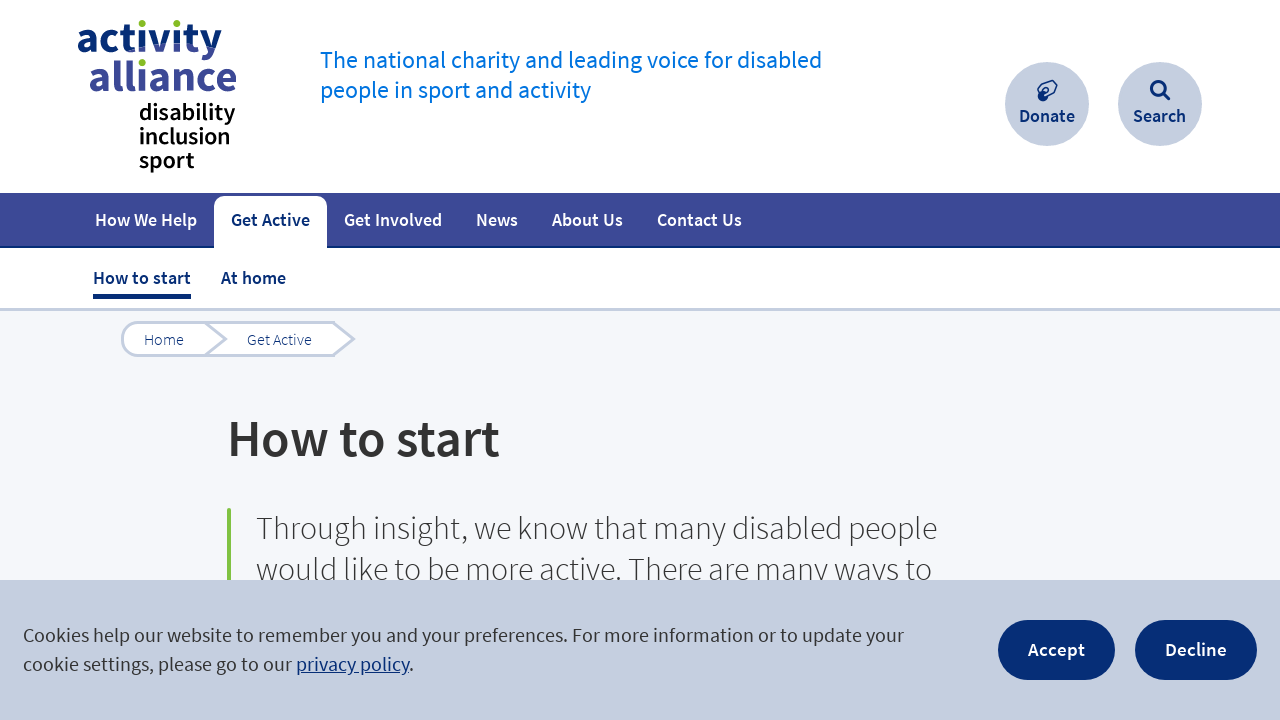

--- FILE ---
content_type: text/html; charset=utf-8
request_url: https://www.activityalliance.org.uk/get-active/how-to-start
body_size: 8008
content:
<!DOCTYPE html>
<html class='no-js' lang='en'>
<head>
<meta content='IE=edge' http-equiv='X-UA-Compatible'>
<meta charset='utf-8'>
<meta content="authenticity_token" name="csrf-param" />
<meta content="5jX+nz+UxPUqMcWVGWk5RD+flBYIraoY/w69mDlLQXo=" name="csrf-token" />
<link rel="canonical" href="https://www.activityalliance.org.uk/get-active/how-to-start" />

<title>How to Start Getting Active | Activity Alliance | Disability Inclusion</title>
<meta content='width=device-width, initial-scale=1.0, user-scalable=1' name='viewport'>
<meta content="Most disabled people are not as active as they’d like to be. Learn how to become more active with Activity Alliance's help." name='description'>
<meta content='V2ohUJCFGADxrkjAiFJmF3sQneZ-cvTBKAFY8_F-spE' name='google-site-verification'>
<meta content='#FFFFFF' name='msapplication-TileColor'>
<meta content='/favicon-144.png' name='msapplication-TileImage'>
<link href='/favicon-152.png' rel='apple-touch-icon-precomposed'>
<link color='#003a80' href='/pinned-tab-icon.svg' rel='mask-icon'>


<!--[if !IE | gte IE 9]><! --><link href="/app_assets/frontend/main-f69893dcb0f857a4a4eba13deddced41.css" media="screen" rel="stylesheet" /><!--<![endif]-->
<!--[if IE 8]>
<link href="/app_assets/frontend/main.no-mq-afa17244e2d1e731073bd03b02505cb3.css" media="screen" rel="stylesheet" />
<![endif]-->
<!--[if lte IE 7]>
<link href="/app_assets/frontend/main.legacy-ie-bb855f82b2fac2e25b9bfd7a6102df41.css" media="screen" rel="stylesheet" />
<![endif]-->
<link href="/app_assets/frontend/print-c3b5140bb172a06f23a88810b21bd05c.css" media="print" rel="stylesheet" />
<!-- Modernizr 3.3.1 (Custom Build) | MIT -->
<!-- https://modernizr.com/download/?-csstransitions-inputtypes-svg-setclasses-shiv -->
<script>
  !function(e,t,n){function r(e,t){return typeof e===t}function a(){var e,t,n,a,o,i,s;for(var l in C)if(C.hasOwnProperty(l)){if(e=[],t=C[l],t.name&&(e.push(t.name.toLowerCase()),t.options&&t.options.aliases&&t.options.aliases.length))for(n=0;n<t.options.aliases.length;n++)e.push(t.options.aliases[n].toLowerCase());for(a=r(t.fn,"function")?t.fn():t.fn,o=0;o<e.length;o++)i=e[o],s=i.split("."),1===s.length?b[s[0]]=a:(!b[s[0]]||b[s[0]]instanceof Boolean||(b[s[0]]=new Boolean(b[s[0]])),b[s[0]][s[1]]=a),y.push((a?"":"no-")+s.join("-"))}}function o(e){var t=S.className,n=b._config.classPrefix||"";if(w&&(t=t.baseVal),b._config.enableJSClass){var r=new RegExp("(^|\\s)"+n+"no-js(\\s|$)");t=t.replace(r,"$1"+n+"js$2")}b._config.enableClasses&&(t+=" "+n+e.join(" "+n),w?S.className.baseVal=t:S.className=t)}function i(){return"function"!=typeof t.createElement?t.createElement(arguments[0]):w?t.createElementNS.call(t,"http://www.w3.org/2000/svg",arguments[0]):t.createElement.apply(t,arguments)}function s(e,t){return!!~(""+e).indexOf(t)}function l(e){return e.replace(/([a-z])-([a-z])/g,function(e,t,n){return t+n.toUpperCase()}).replace(/^-/,"")}function c(e,t){return function(){return e.apply(t,arguments)}}function u(e,t,n){var a;for(var o in e)if(e[o]in t)return n===!1?e[o]:(a=t[e[o]],r(a,"function")?c(a,n||t):a);return!1}function f(e){return e.replace(/([A-Z])/g,function(e,t){return"-"+t.toLowerCase()}).replace(/^ms-/,"-ms-")}function d(){var e=t.body;return e||(e=i(w?"svg":"body"),e.fake=!0),e}function p(e,n,r,a){var o,s,l,c,u="modernizr",f=i("div"),p=d();if(parseInt(r,10))for(;r--;)l=i("div"),l.id=a?a[r]:u+(r+1),f.appendChild(l);return o=i("style"),o.type="text/css",o.id="s"+u,(p.fake?p:f).appendChild(o),p.appendChild(f),o.styleSheet?o.styleSheet.cssText=e:o.appendChild(t.createTextNode(e)),f.id=u,p.fake&&(p.style.background="",p.style.overflow="hidden",c=S.style.overflow,S.style.overflow="hidden",S.appendChild(p)),s=n(f,e),p.fake?(p.parentNode.removeChild(p),S.style.overflow=c,S.offsetHeight):f.parentNode.removeChild(f),!!s}function m(t,r){var a=t.length;if("CSS"in e&&"supports"in e.CSS){for(;a--;)if(e.CSS.supports(f(t[a]),r))return!0;return!1}if("CSSSupportsRule"in e){for(var o=[];a--;)o.push("("+f(t[a])+":"+r+")");return o=o.join(" or "),p("@supports ("+o+") { #modernizr { position: absolute; } }",function(e){return"absolute"==getComputedStyle(e,null).position})}return n}function h(e,t,a,o){function c(){f&&(delete z.style,delete z.modElem)}if(o=r(o,"undefined")?!1:o,!r(a,"undefined")){var u=m(e,a);if(!r(u,"undefined"))return u}for(var f,d,p,h,g,v=["modernizr","tspan","samp"];!z.style&&v.length;)f=!0,z.modElem=i(v.shift()),z.style=z.modElem.style;for(p=e.length,d=0;p>d;d++)if(h=e[d],g=z.style[h],s(h,"-")&&(h=l(h)),z.style[h]!==n){if(o||r(a,"undefined"))return c(),"pfx"==t?h:!0;try{z.style[h]=a}catch(y){}if(z.style[h]!=g)return c(),"pfx"==t?h:!0}return c(),!1}function g(e,t,n,a,o){var i=e.charAt(0).toUpperCase()+e.slice(1),s=(e+" "+T.join(i+" ")+i).split(" ");return r(t,"string")||r(t,"undefined")?h(s,t,a,o):(s=(e+" "+j.join(i+" ")+i).split(" "),u(s,t,n))}function v(e,t,r){return g(e,n,n,t,r)}var y=[],C=[],E={_version:"3.3.1",_config:{classPrefix:"",enableClasses:!0,enableJSClass:!0,usePrefixes:!0},_q:[],on:function(e,t){var n=this;setTimeout(function(){t(n[e])},0)},addTest:function(e,t,n){C.push({name:e,fn:t,options:n})},addAsyncTest:function(e){C.push({name:null,fn:e})}},b=function(){};b.prototype=E,b=new b,b.addTest("svg",!!t.createElementNS&&!!t.createElementNS("http://www.w3.org/2000/svg","svg").createSVGRect);var S=t.documentElement,w="svg"===S.nodeName.toLowerCase();w||!function(e,t){function n(e,t){var n=e.createElement("p"),r=e.getElementsByTagName("head")[0]||e.documentElement;return n.innerHTML="x<style>"+t+"</style>",r.insertBefore(n.lastChild,r.firstChild)}function r(){var e=C.elements;return"string"==typeof e?e.split(" "):e}function a(e,t){var n=C.elements;"string"!=typeof n&&(n=n.join(" ")),"string"!=typeof e&&(e=e.join(" ")),C.elements=n+" "+e,c(t)}function o(e){var t=y[e[g]];return t||(t={},v++,e[g]=v,y[v]=t),t}function i(e,n,r){if(n||(n=t),f)return n.createElement(e);r||(r=o(n));var a;return a=r.cache[e]?r.cache[e].cloneNode():h.test(e)?(r.cache[e]=r.createElem(e)).cloneNode():r.createElem(e),!a.canHaveChildren||m.test(e)||a.tagUrn?a:r.frag.appendChild(a)}function s(e,n){if(e||(e=t),f)return e.createDocumentFragment();n=n||o(e);for(var a=n.frag.cloneNode(),i=0,s=r(),l=s.length;l>i;i++)a.createElement(s[i]);return a}function l(e,t){t.cache||(t.cache={},t.createElem=e.createElement,t.createFrag=e.createDocumentFragment,t.frag=t.createFrag()),e.createElement=function(n){return C.shivMethods?i(n,e,t):t.createElem(n)},e.createDocumentFragment=Function("h,f","return function(){var n=f.cloneNode(),c=n.createElement;h.shivMethods&&("+r().join().replace(/[\w\-:]+/g,function(e){return t.createElem(e),t.frag.createElement(e),'c("'+e+'")'})+");return n}")(C,t.frag)}function c(e){e||(e=t);var r=o(e);return!C.shivCSS||u||r.hasCSS||(r.hasCSS=!!n(e,"article,aside,dialog,figcaption,figure,footer,header,hgroup,main,nav,section{display:block}mark{background:#FF0;color:#000}template{display:none}")),f||l(e,r),e}var u,f,d="3.7.3",p=e.html5||{},m=/^<|^(?:button|map|select|textarea|object|iframe|option|optgroup)$/i,h=/^(?:a|b|code|div|fieldset|h1|h2|h3|h4|h5|h6|i|label|li|ol|p|q|span|strong|style|table|tbody|td|th|tr|ul)$/i,g="_html5shiv",v=0,y={};!function(){try{var e=t.createElement("a");e.innerHTML="<xyz></xyz>",u="hidden"in e,f=1==e.childNodes.length||function(){t.createElement("a");var e=t.createDocumentFragment();return"undefined"==typeof e.cloneNode||"undefined"==typeof e.createDocumentFragment||"undefined"==typeof e.createElement}()}catch(n){u=!0,f=!0}}();var C={elements:p.elements||"abbr article aside audio bdi canvas data datalist details dialog figcaption figure footer header hgroup main mark meter nav output picture progress section summary template time video",version:d,shivCSS:p.shivCSS!==!1,supportsUnknownElements:f,shivMethods:p.shivMethods!==!1,type:"default",shivDocument:c,createElement:i,createDocumentFragment:s,addElements:a};e.html5=C,c(t),"object"==typeof module&&module.exports&&(module.exports=C)}("undefined"!=typeof e?e:this,t);var x=i("input"),N="search tel url email datetime date month week time datetime-local number range color".split(" "),k={};b.inputtypes=function(e){for(var r,a,o,i=e.length,s="1)",l=0;i>l;l++)x.setAttribute("type",r=e[l]),o="text"!==x.type&&"style"in x,o&&(x.value=s,x.style.cssText="position:absolute;visibility:hidden;",/^range$/.test(r)&&x.style.WebkitAppearance!==n?(S.appendChild(x),a=t.defaultView,o=a.getComputedStyle&&"textfield"!==a.getComputedStyle(x,null).WebkitAppearance&&0!==x.offsetHeight,S.removeChild(x)):/^(search|tel)$/.test(r)||(o=/^(url|email)$/.test(r)?x.checkValidity&&x.checkValidity()===!1:x.value!=s)),k[e[l]]=!!o;return k}(N);var _="Moz O ms Webkit",T=E._config.usePrefixes?_.split(" "):[];E._cssomPrefixes=T;var j=E._config.usePrefixes?_.toLowerCase().split(" "):[];E._domPrefixes=j;var F={elem:i("modernizr")};b._q.push(function(){delete F.elem});var z={style:F.elem.style};b._q.unshift(function(){delete z.style}),E.testAllProps=g,E.testAllProps=v,b.addTest("csstransitions",v("transition","all",!0)),a(),o(y),delete E.addTest,delete E.addAsyncTest;for(var P=0;P<b._q.length;P++)b._q[P]();e.Modernizr=b}(window,document);
</script>



</head>
<body>

<div class='text_pages bare_layout' id='body_wrapper'>
<div class='cookie_notice'>
<div class='container'>
<p>
Cookies help our website to remember you and your preferences. For more information or to update your cookie settings, please go to our <a href="/privacy">privacy policy</a>.
</p>
<div class='cookie_links'>
<a class="cookie_button" href="/cookies-accepted" id="accept_cookies">Accept</a>
<a class="cookie_button" href="/cookies-declined" id="accept_cookies">Decline</a>
</div>
</div>
</div>

<div id='main_header'>
<div id='main_header_inner'>
<div class='container'>
<a href='/' id='home_link' title='Activity Alliance Home Page'>
<img alt="Activity Alliance" id="logo" src="https://www.activityalliance.org.uk/app_assets/frontend/logos/efds-08e034a3b1a1993809de9c74d10a6cb8.svg" />
</a>
<a href="#content" id="skip_to_content_link">Skip to content.</a>

<p class='tagline'>The national charity and leading voice for disabled people in sport and activity</p>
<a aria-haspopup="true" aria-visible="true" href="#main_nav_panel" id="menu_toggle"><span class='display_text'>Menu</span><span class='accessibility_text'>. Open and close this menu with the ENTER key.</span></a></div>
</div>
<div id='main_nav_panel'>
<div id='main_nav_inner'>
<ul id='main_nav'>
<li class="level_1 has_children main_menu_how-we-help"><span class="menu_item_wrapper"><a class="menu_link level_1 has_children main_menu_how-we-help" href="/how-we-help"><span class="menu_item_inner">How We Help</span></a><a class="dropdown_toggler" href="#dropdown_4">Show sub-sections for &#39;How We Help&#39;</a></span><ul class="dropdown" id="dropdown_4"><li class="level_2 main_menu_how-we-help_programmes"><span class="menu_item_wrapper"><a class="menu_link level_2 main_menu_how-we-help_programmes" href="/how-we-help/programmes"><span class="menu_item_inner">Programmes</span></a></span></li><li class="level_2 main_menu_how-we-help_fact-and-statistics"><span class="menu_item_wrapper"><a class="menu_link level_2 main_menu_how-we-help_fact-and-statistics" href="/how-we-help/fact-and-statistics"><span class="menu_item_inner">Facts and statistics</span></a></span></li><li class="level_2 main_menu_how-we-help_resources"><span class="menu_item_wrapper"><a class="menu_link level_2 main_menu_how-we-help_resources" href="/how-we-help/resources"><span class="menu_item_inner">Resources</span></a></span></li><li class="level_2 main_menu_training"><span class="menu_item_wrapper"><a class="menu_link level_2 main_menu_training" href="/training"><span class="menu_item_inner">Training</span></a></span></li><li class="level_2 main_menu_how-we-help_research"><span class="menu_item_wrapper"><a class="menu_link level_2 main_menu_how-we-help_research" href="/how-we-help/research"><span class="menu_item_inner">Research</span></a></span></li></ul></li><li class="level_1 active_branch has_children main_menu_get-active"><span class="menu_item_wrapper"><a class="menu_link level_1 active_branch has_children main_menu_get-active" href="/get-active"><span class="menu_item_inner">Get Active</span></a><a class="dropdown_toggler" href="#dropdown_17">Show sub-sections for &#39;Get Active&#39;</a></span><ul class="dropdown" id="dropdown_17"><li class="level_2 active main_menu_get-active_how-to-start"><span class="menu_item_wrapper"><a class="menu_link level_2 active main_menu_get-active_how-to-start" href="/get-active/how-to-start"><span class="menu_item_inner">How to start</span></a></span></li><li class="level_2 main_menu_get-active_at-home"><span class="menu_item_wrapper"><a class="menu_link level_2 main_menu_get-active_at-home" href="/get-active/at-home"><span class="menu_item_inner">At home</span></a></span></li></ul></li><li class="level_1 has_children main_menu_get-involved"><span class="menu_item_wrapper"><a class="menu_link level_1 has_children main_menu_get-involved" href="/get-involved"><span class="menu_item_inner">Get Involved</span></a><a class="dropdown_toggler" href="#dropdown_24">Show sub-sections for &#39;Get Involved&#39;</a></span><ul class="dropdown" id="dropdown_24"><li class="level_2 main_menu_get-involved_fundraise"><span class="menu_item_wrapper"><a class="menu_link level_2 main_menu_get-involved_fundraise" href="/get-involved/fundraise"><span class="menu_item_inner">Fundraise</span></a></span></li><li class="level_2 main_menu_get-involved_campaigns"><span class="menu_item_wrapper"><a class="menu_link level_2 main_menu_get-involved_campaigns" href="/get-involved/campaigns"><span class="menu_item_inner">Campaigns</span></a></span></li><li class="level_2 main_menu_get-involved_jobs-in-sport"><span class="menu_item_wrapper"><a class="menu_link level_2 main_menu_get-involved_jobs-in-sport" href="/get-involved/jobs-in-sport"><span class="menu_item_inner">Jobs in sport</span></a></span></li><li class="level_2 main_menu_get-involved_join-the-movement"><span class="menu_item_wrapper"><a class="menu_link level_2 main_menu_get-involved_join-the-movement" href="/get-involved/join-the-movement"><span class="menu_item_inner">Join the movement</span></a></span></li></ul></li><li class="level_1 main_menu_news"><span class="menu_item_wrapper"><a class="menu_link level_1 main_menu_news" href="/news"><span class="menu_item_inner">News</span></a></span></li><li class="level_1 has_children main_menu_about-us"><span class="menu_item_wrapper"><a class="menu_link level_1 has_children main_menu_about-us" href="/about-us"><span class="menu_item_inner">About Us</span></a><a class="dropdown_toggler" href="#dropdown_38">Show sub-sections for &#39;About Us&#39;</a></span><ul class="dropdown" id="dropdown_38"><li class="level_2 main_menu_about-us_our-work"><span class="menu_item_wrapper"><a class="menu_link level_2 main_menu_about-us_our-work" href="/about-us/our-work"><span class="menu_item_inner">Our work </span></a></span></li><li class="level_2 main_menu_our-impact"><span class="menu_item_wrapper"><a class="menu_link level_2 main_menu_our-impact" href="/our-impact"><span class="menu_item_inner">Our impact</span></a></span></li><li class="level_2 main_menu_about-us_our-work_governance-information"><span class="menu_item_wrapper"><a class="menu_link level_2 main_menu_about-us_our-work_governance-information" href="/about-us/our-work/governance-information"><span class="menu_item_inner">Governance information</span></a></span></li><li class="level_2 main_menu_how-we-help_resources_safeguarding"><span class="menu_item_wrapper"><a class="menu_link level_2 main_menu_how-we-help_resources_safeguarding" href="/how-we-help/resources/safeguarding"><span class="menu_item_inner">Safeguarding</span></a></span></li><li class="level_2 main_menu_about-us_team"><span class="menu_item_wrapper"><a class="menu_link level_2 main_menu_about-us_team" href="/about-us/team"><span class="menu_item_inner">Team</span></a></span></li><li class="level_2 main_menu_about-us_media"><span class="menu_item_wrapper"><a class="menu_link level_2 main_menu_about-us_media" href="/about-us/media"><span class="menu_item_inner">Media</span></a></span></li></ul></li><li class="level_1 main_menu_contact-us"><span class="menu_item_wrapper"><a class="menu_link level_1 main_menu_contact-us" href="/contact-us"><span class="menu_item_inner">Contact Us</span></a></span></li>
</ul>
<div id='main_nav_donate_item'>
<a href="/donate" id="main_nav_donate_link">Donate</a>
</div>
<div id='main_nav_search_item'>
<a href="/search" id="main_nav_search_link">Search</a>
</div>
</div>
</div>

</div>

<div id='content' tabindex='-1'>
<div aria-label='You are here:' id='breadcrumb' role='navigation'>
<div class='container'>
<ol id='breadcrumb_list' itemscope itemtype='http://schema.org/BreadcrumbList'><li class='breadcrumb_item' itemprop='itemListElement' itemscope itemtype='http://schema.org/ListItem'><a class="breadcrumb_link" href="/" itemprop="item"><span itemprop='name'>Home</span><meta content='1' itemprop='position'></a></li><li class='breadcrumb_item' itemprop='itemListElement' itemscope itemtype='http://schema.org/ListItem'><a class="breadcrumb_link" href="/get-active" itemprop="item"><span itemprop='name'>Get Active</span><meta content='2' itemprop='position'></a></li></ol>
</div>
</div>

<div id='page_header'>
<div class='container'>
<h1 id='page_title'>How to start</h1>
<div id='page_intro'>
<p>Through insight, we know that many disabled people would like to be more active. There are many ways to enjoy an active lifestyle&nbsp; - including sports for people with specific impairments, and inclusive sessions where disabled and non-disabled people can take part together.</p>
</div>
</div>
</div>

<div class='container'>
<div class='ugc' id='page_body'><p><img class="img_center" src="/assets/000/003/310/WeWill10_original.JPG?1580205403" alt="Inclusive sitting volleyball session" width="4134" height="2706" />Achieving a goal, however small, is empowering. This will boost self-confidence in all areas of life. Exercise may tire us at the time but in the long-term it will give us more energy. We may sometimes find that regular exercise makes it easier to complete our every day activities, like getting up and dressed in the morning.</p>
<p>It also improves sleep which means we get a double-boost to our energy levels. It helps memory, brain function and will reduce stress. Exercising is also a great time to do some thinking and problem-solving.</p>
<p>Getting active will become fun (even if it isn&rsquo;t at first!). And the more fun it is, the more we&rsquo;ll benefit.</p>
<p>If you&nbsp;are not as active as you would like&nbsp;to be or you know someone who isn't, we have lots of resources or contacts to help you on your way. Here are a few ideas:</p>
<ul>
<li>Read our <a href="/how-we-help/resources" title="Being Active Guide">Being Active Guide</a> to see how you can get started. It is for everyone with lived experience of disability or health conditions. We wrote the Guide in partnership with Disability Rights UK and it provides the information you need in a quick, easy format.&nbsp;</li>
<li><a href="https://everybodymoves.org.uk/about-us" title="Every Body Moves powered by Toyota">Every Body Moves powered by Toyota</a> is a way to discover inclusive local opportunities to become more active.</li>
<li>There are many organisations working at local and national level that can support you to be active. Some of these are the <a href="/together/ndsos" title="National Disability Sport Organisations">National Disability Sport Organisations</a>. They can offer advice and opportunities for people with specific impairments.</li>
<li>
<p class="subtitle mb-3 mb-md-4 pe-md-9">There are <a href="https://activepartnerships.org/the-network/" title="43 Active Partnerships across England" target="_blank">43 Active Partnerships across England</a>. Get in touch with your local Active Partnership to find out more.&nbsp;</p>
</li>
</ul>
<h3>We hope you find enough information on our site to get started. <a href="/contact-us" title="Get in touch">Get in touch</a> and tell us how you enjoy being active too!</h3></div>
</div>


<div class='content_block_wrapper link_content_block_wrapper'>
<div class='container'>
<div class='content_block link_content_block has_link external has_image'>
<div class='clearfix'>
<img alt="Girl with visual impairment playing tennis" class="content_block_image" src="/assets/000/002/157/BBS_RTH_062_listing.jpg?1598019309" />
<div class='content_block_text'>
<h2 class='content_block_title'>
<a class="content_block_title_link" href="https://www.activityalliance.org.uk/together/ndsos">National Disability Sports Organisations (NDSOs)</a>
</h2>
<p class='content_block_abstract'>
The National Disability Sports Organisations (NDSOs) are a good starting point for many disabled people who want to be more active. They provide advice, support and opportunities for people of all ages with specific impairments.
</p>
</div>
<a class="content_block_biglink" href="https://www.activityalliance.org.uk/together/ndsos" tabindex="-1">Find out more
 about ‘National Disability Sports Organisations (NDSOs)’
</a></div>
</div>

</div>
</div>


</div>
<div id='main_footer'>
<div class='container'>
<ul id='footer_menu'>
<li class='footer_menu_item newsletter'><a class="join_newsletter_link" href="/join-our-newsletter">Join our Newsletter</a></li>
<li class='footer_menu_item login'>
<a class="footer_menu_link" href="/member-login">Member Login</a>
</li>
</ul>
<ul id='legal_menu'>
<li class='legal_menu_item'><a class="legal_menu_link" href="/sitemap">Sitemap</a></li>
<li class='legal_menu_item'><a class="legal_menu_link" href="/accessibility">Accessibility</a></li>
<li class='legal_menu_item'><a class="legal_menu_link" href="/privacy" target="legal_menu_link">Privacy</a></li>
</ul>
<ul id='footer_badges'>
<li class='footer_badge sport_england'>
<a class="footer_badge_link" href="https://www.sportengland.org" target="footer_badge_link" title="Sport England website"><img alt="Sport england" src="https://www.activityalliance.org.uk/app_assets/frontend/logos/sport_england-b92f2cf789ac7813179c3b767bdd8bc7.svg" />
</a></li>
</ul>
<div id='legal'>
<p>
<span id='copyright'>
&copy; 2026 Activity Alliance is the operating name for the English Federation of Disability Sport.
</span>
</p>
<p>
<span id='charity_registration'>
Registered Charity No. 1075180
</span>
</p>
<a href="https://www.tictocdigital.co.uk/" id="created_by" target="_blank" title="created by tictoc">Site by tictoc</a>
</div>
<div id='social_badges'>
<div class='heading'>Follow Us</div>
<ul>
<li class='social_badge facebook'><a class="social_badge_link" href="https://www.facebook.com/ActivityAlliance" target="social_badge" title="Find us on Facebook">Facebook</a></li>
<li class='social_badge twitter'><a class="social_badge_link" href="https://twitter.com/AllForActivity" target="social_badge" title="Follow us on Twitter">Twitter</a></li>
<li class='social_badge linkedin'><a class="social_badge_link" href="https://www.linkedin.com/company/activity-alliance" target="social_badge" title="View our LinkedIn profile">LinkedIn</a></li>
</ul>
</div>
</div>
</div>


</div>
<script src="/app_assets/frontend/frontend-357d50f0455ca0c8b7c5c910f871f4c0.js"></script>

</body>
</html>



--- FILE ---
content_type: text/css
request_url: https://www.activityalliance.org.uk/app_assets/frontend/main-f69893dcb0f857a4a4eba13deddced41.css
body_size: 22211
content:
@charset "UTF-8";@font-face{font-family:"Source Sans Pro";font-style:normal;font-weight:300;src:url(/app_assets/SourceSansPro-Light-c6ad271110e857f46497dea9ce264782.eot?#iefix);src:url(/app_assets/SourceSansPro-Light-c6ad271110e857f46497dea9ce264782.eot?#iefix) format("eot"),url(/app_assets/SourceSansPro-Light-44ee7aab2d22c65ac9470b10ec305382.woff2) format("woff2"),url(/app_assets/SourceSansPro-Light-d858fae147dae6304a6e468def21b699.woff) format("woff"),url(/app_assets/SourceSansPro-Light-579b03a09651fdff4d9dec4ba2870ab5.ttf) format("truetype")}@font-face{font-family:"Source Sans Pro";font-style:normal;font-weight:400;src:url(/app_assets/SourceSansPro-Regular-1e2d2ae89e2b8680e43a944436f1ad02.eot?#iefix);src:url(/app_assets/SourceSansPro-Regular-1e2d2ae89e2b8680e43a944436f1ad02.eot?#iefix) format("eot"),url(/app_assets/SourceSansPro-Regular-6eed5528051ce6b3c46797d2e3221a97.woff2) format("woff2"),url(/app_assets/SourceSansPro-Regular-de8799cb791e8c42bb514ad690c069ae.woff) format("woff"),url(/app_assets/SourceSansPro-Regular-299c3fd94a1944e3810436a1d8f73692.ttf) format("truetype")}@font-face{font-family:"Source Sans Pro";font-style:normal;font-weight:600;src:url(/app_assets/SourceSansPro-SemiBold-833e1f75bf2a486fb426aca470b8d1aa.eot?#iefix);src:url(/app_assets/SourceSansPro-SemiBold-833e1f75bf2a486fb426aca470b8d1aa.eot?#iefix) format("eot"),url(/app_assets/SourceSansPro-SemiBold-e1f02a4e2ab3bc7457a96bfd519ac607.woff2) format("woff2"),url(/app_assets/SourceSansPro-SemiBold-886b3ab97a94a5b50f59ecc8d513db26.woff) format("woff"),url(/app_assets/SourceSansPro-SemiBold-7a677bb2d67a8bbb3b97e6bad4c7b04c.ttf) format("truetype")}@font-face{font-family:"efds-icons";font-style:normal;font-weight:normal;src:url(/app_assets/efds-icons-64da871d831e919644e390647230fadc.eot?#iefix);src:url(/app_assets/efds-icons-64da871d831e919644e390647230fadc.eot?#iefix) format("embedded-opentype"),url(/app_assets/efds-icons-4464b706e0505c72428778e526233c5d.woff?yi452v) format("woff"),url(/app_assets/efds-icons-477ba919d48749c6b7ab8c8e6577b9ca.ttf) format("truetype")}html,body,div,span,applet,object,iframe,h1,h2,h3,h4,h5,h6,p,blockquote,pre,a,abbr,acronym,address,big,cite,code,del,dfn,em,img,ins,kbd,q,s,samp,small,strike,strong,sub,sup,tt,var,b,u,i,center,dl,dt,dd,ol,ul,li,fieldset,form,label,legend,table,caption,tbody,tfoot,thead,tr,th,td,article,aside,canvas,details,embed,figure,figcaption,footer,header,hgroup,menu,nav,output,ruby,section,summary,time,mark,audio,video{margin:0;padding:0;border:0;font:inherit;font-size:100%;vertical-align:baseline}html{line-height:1}ol,ul{list-style:none}table{border-collapse:collapse;border-spacing:0}caption,th,td{text-align:left;font-weight:normal;vertical-align:middle}q,blockquote{quotes:none}q:before,q:after,blockquote:before,blockquote:after{content:"";content:none}a img{border:none}article,aside,details,figcaption,figure,footer,header,hgroup,menu,nav,section,summary{display:block}.join_newsletter_link,.basic_form .button,.article_filter .button,.article_search .button,#article_listing .more_articles_link,#search_listing .more_articles_link,.view_all_campaigns_link a,#article_download_link,.resource_link_button,.home .featured_page .button_link,.impact_story_block_link a,.cookie_links a,#error_buttons a{box-sizing:border-box;box-shadow:none;border-radius:1.57895em;font-size:1em;line-height:2.10526em;display:inline-block;height:3.15789em;width:auto;padding:0.52632em 30px;border:none;margin:0;cursor:pointer;background-color:#062e77;color:white;text-decoration:none;-webkit-appearance:none}.join_newsletter_link:hover,.basic_form .button:hover,.article_filter .button:hover,.article_search .button:hover,#article_listing .more_articles_link:hover,#search_listing .more_articles_link:hover,.view_all_campaigns_link a:hover,#article_download_link:hover,.resource_link_button:hover,.home .featured_page .button_link:hover,.impact_story_block_link a:hover,.cookie_links a:hover,#error_buttons a:hover,.join_newsletter_link:focus,.basic_form .button:focus,.article_filter .button:focus,.article_search .button:focus,#article_listing .more_articles_link:focus,#search_listing .more_articles_link:focus,.view_all_campaigns_link a:focus,#article_download_link:focus,.resource_link_button:focus,.home .featured_page .button_link:focus,.impact_story_block_link a:focus,.cookie_links a:focus,#error_buttons a:focus{color:white;background-color:#0074e0;outline-color:#0074e0}.container{margin:0 auto;max-width:1280px;width:88%}@media (min-width: 480px){.container{width:80%}}@media (min-width: 600px){.container{width:100%}}#main_nav .dropdown_toggler::before,.custom_select_wrapper:after,.gallery_block_prev_link::after,.pagination .previous_page::before,.article_stub_title_link::after,.campaign_stub_title_link::after,.home .heading_link::after,.overview_child .overview_child_title_link::after,.gallery_block_next_link::after,.link_content_block .content_block_title_link::after,.objective_link_block_content_block .content_block_title_link::after,.report_link_block_content_block h2::after,#breadcrumb_list .breadcrumb_item::after,.pagination .next_page::before,.js .faq_content_block .content_block_title_link:before,#main_nav_search_link::before,.tabbed_article_filter.article_search #article_search_button:before,#search_query_submit:before,.job_stub_item .article_stub_deadline:before,.job_stub_item .article_stub_salary:before,#article_download_link:after,#article_job_details .article_download:after,#documents_listing .document_link:after,.download .download_cta:after,.video_image_content .download_cta span:after,.article_stub_details a[rel*="external"]:after,#article_details a[rel*="external"]:after,.local_contact_stub_item .article_external_link::after,.statistic_stub_item .article_external_link::after,.video_image_content .external_link:after,.contact_address dt.phone:before,.gym_stub_item .article_stub_location:before,.job_stub_item .article_stub_location:before,.partner_course_stub_item .article_stub_location:before,.research_stub_item .article_stub_location:before,.contact_address dt.address:before,#main_nav_donate_link::before,.social_badge_link:before,.article_stub_details dt:before,#article_details dt:before,#carousel_navigation .previous_image:before,#carousel_navigation .next_image:before,.resource_download_text:before{font-family:"efds-icons" !important;speak:none;font-style:normal;font-weight:normal;font-variant:normal;text-transform:none;line-height:1;-webkit-font-smoothing:antialiased;-moz-osx-font-smoothing:grayscale}#main_nav .dropdown_toggler::before,.custom_select_wrapper:after{content:"\e901"}.gallery_block_prev_link::after,.pagination .previous_page::before{content:"\e902"}.article_stub_title_link::after,.campaign_stub_title_link::after,.home .heading_link::after,.overview_child .overview_child_title_link::after,.gallery_block_next_link::after,.link_content_block .content_block_title_link::after,.objective_link_block_content_block .content_block_title_link::after,.report_link_block_content_block h2::after,#breadcrumb_list .breadcrumb_item::after,.pagination .next_page::before{content:"\e903"}.js .faq_content_block .content_block_title_link:before{content:"\e904"}#main_nav_search_link::before,.tabbed_article_filter.article_search #article_search_button:before,#search_query_submit:before{content:"\e906"}.job_stub_item .article_stub_deadline:before{content:"\e907"}.job_stub_item .article_stub_salary:before{content:"\e909"}#article_download_link:after,#article_job_details .article_download:after,#documents_listing .document_link:after,.download .download_cta:after,.video_image_content .download_cta span:after{content:"\e90a"}.article_stub_details a[rel*="external"]:after,#article_details a[rel*="external"]:after,.local_contact_stub_item .article_external_link::after,.statistic_stub_item .article_external_link::after,.video_image_content .external_link:after{content:"\e90b"}.contact_address dt.phone:before{content:"\e90d"}.gym_stub_item .article_stub_location:before,.job_stub_item .article_stub_location:before,.partner_course_stub_item .article_stub_location:before,.research_stub_item .article_stub_location:before,.contact_address dt.address:before{content:"\e90e"}#main_nav_donate_link::before{content:"\e912"}#article_title,#page_title,.error_layout h1,#article_listing .heading,#search_listing .heading,#article_count,#search_result_count,#article_byline,#article_download_wrapper,#article_social_shares,#contact_addresses,#documents_listing .folder_title,#home_intro,.overview_child .overview_child_title,.overview_child .overview_child_abstract,.gallery_block_outer,.heading_block_content,.text_content_block,.embed_code_wrapper,#main_flash .flash,#page_intro,#article_intro,#page_body,#article_body,#error_content,#error_buttons{margin-left:2.41935%;margin-right:2.41935%}@media (min-width: 480px){#article_title,#page_title,.error_layout h1,#article_listing .heading,#search_listing .heading,#article_count,#search_result_count,#article_byline,#article_download_wrapper,#article_social_shares,#contact_addresses,#documents_listing .folder_title,#home_intro,.overview_child .overview_child_title,.overview_child .overview_child_abstract,.gallery_block_outer,.heading_block_content,.text_content_block,.embed_code_wrapper,#main_flash .flash,#page_intro,#article_intro,#page_body,#article_body,#error_content,#error_buttons{margin-left:2.20588%;margin-right:2.20588%}}@media (min-width: 600px){#article_title,#page_title,.error_layout h1,#article_listing .heading,#search_listing .heading,#article_count,#search_result_count,#article_byline,#article_download_wrapper,#article_social_shares,#contact_addresses,#documents_listing .folder_title,#home_intro,.overview_child .overview_child_title,.overview_child .overview_child_abstract,.gallery_block_outer,.heading_block_content,.text_content_block,.embed_code_wrapper,#main_flash .flash,#page_intro,#article_intro,#page_body,#article_body,#error_content,#error_buttons{margin-left:14.28571%;margin-right:14.28571%}}@media (min-width: 960px){#article_title,#page_title,.error_layout h1,#article_listing .heading,#search_listing .heading,#article_count,#search_result_count,#article_byline,#article_download_wrapper,#article_social_shares,#contact_addresses,#documents_listing .folder_title,#home_intro,.overview_child .overview_child_title,.overview_child .overview_child_abstract,.gallery_block_outer,.heading_block_content,.text_content_block,.embed_code_wrapper,#main_flash .flash,#page_intro,#article_intro,#page_body,#article_body,#error_content,#error_buttons{margin-left:17.76961%;margin-right:17.76961%}}@media (min-width: 1100px){#article_title,#page_title,.error_layout h1,#article_listing .heading,#search_listing .heading,#article_count,#search_result_count,#article_byline,#article_download_wrapper,#article_social_shares,#contact_addresses,#documents_listing .folder_title,#home_intro,.overview_child .overview_child_title,.overview_child .overview_child_abstract,.gallery_block_outer,.heading_block_content,.text_content_block,.embed_code_wrapper,#main_flash .flash,#page_intro,#article_intro,#page_body,#article_body,#error_content,#error_buttons{margin-right:26.10294%}}#article_title,#page_title,.error_layout h1{margin-bottom:0.9375em}@media (min-width: 600px){#article_title,#page_title,.error_layout h1{font-size:1.89474em;line-height:1.11111em;margin-bottom:0.83333em}}@media (min-width: 960px){#article_title,#page_title,.error_layout h1{font-size:2.73684em;line-height:1.15385em;margin-bottom:0.76923em}}#article_download_link .filetype,.download .download_filetype{text-transform:uppercase}body,.pika-single.efdsCal,.basic_form input,.basic_form textarea,.form_builder_form .nested_fieldset_legend,#documents_listing .document_title,.ugc{font-family:"Source Sans Pro", "Helvetica", "Arial", sans-serif;font-style:normal;font-weight:400}.testimonial_content_block .content_block_body,#breadcrumb,#page_intro,#article_intro,.ugc blockquote,.ugc .intro,#error_content{font-family:"Source Sans Pro", "Helvetica", "Arial", sans-serif;font-style:normal;font-weight:300}.join_newsletter_link,.basic_form .button,.article_filter .button,.article_search .button,#article_listing .more_articles_link,#search_listing .more_articles_link,.view_all_campaigns_link a,#article_download_link,.resource_link_button,.home .featured_page .button_link,.impact_story_block_link a,.cookie_links a,#error_buttons a,h1,h2,h3,h4,h5,h6,#created_by,#menu_toggle,#account_nav .account_nav_link,.footer_menu_link,input.footer_menu_link,.legal_menu_link,#main_nav_panel a,.pika-single.efdsCal .pika-title,.basic_form legend,.basic_form label .required,#article_filter_tab_nav .article_filter_tab,.article_filter legend,.article_search legend,.form_builder_form .nested_fieldset_legend .required,.article_stub_details,#article_details,.gym_stub_item .article_stub_location,.job_stub_item .article_stub_location,.partner_course_stub_item .article_stub_location,.research_stub_item .article_stub_location,.article_stub_title,.article_stub_date,.article_stub_meta,.job_stub_item .job_stub_info,.member_stub_item .article_stub_member_type,.partner_stub_item .article_stub_partner_type,.partner_course_stub_item .article_stub_organiser,.team_member_stub_item .article_stub_title,.team_member_stub_item .article_stub_job_title,#article_byline,#article_job_details,.resource_download_link,.contact_address strong,#documents_listing .document_link,#home_facts_and_stats .stat_text strong,.search_result_type,#sitemap a.level_0,#sitemap a.level_1,.download_content_block .content_block_title,.download .download_cta,.link_content_block .content_block_title,.objective_link_block_content_block .content_block_title,.overview_block_content_block .overview_block_name,.overview_block_content_block .overview_block_title,.testimonial_content_block .content_block_source,.video_image_content .download_cta,.fancy_date,#main_flash .flash,#page_intro a,#article_intro a,#page_intro strong,#article_intro strong,.pagination,.pagination em,.ugc h2 strong,.ugc h3 strong,.ugc h3,.ugc strong,.ugc b,.ugc a,.ugc cite,#error_content a,#error_content strong{font-family:"Source Sans Pro", "Helvetica", "Arial", sans-serif;font-style:normal;font-weight:600}* html{font-size:118.75%}html{font-size:19px;line-height:1.05263em}body{color:#333333;font-size:1em;line-height:1.57895em}h1{font-size:1.68421em;line-height:1.25em}h2{font-size:1.26316em;line-height:1.25em}h3{font-size:1em;line-height:1.57895em}.accessibility_text{position:absolute;clip:rect(0 0 0 0);height:1px;width:1px;margin:-1px;padding:0;overflow:hidden;border:0}@media (min-width: 960px){p{font-size:1.05263em;line-height:1.5em}}a{color:#062e77;transition-duration:200ms;transition-property:background-color, color}a:focus{color:#0074e0}a:hover{color:#0074e0}#footer_badges,#legal{margin-left:2.41935%;margin-right:2.41935%;text-align:center}#footer_badges{margin-bottom:1.57895em}.footer_badge{margin-bottom:1.05263em}.footer_badge_link{display:block}.sport_england .footer_badge_link{width:170px;height:50px;overflow:hidden;margin-left:auto;margin-right:auto}.sport_england .footer_badge_link img{display:block;width:100%;height:auto}#legal{font-size:0.73684em;line-height:1.42857em;margin-bottom:1.42857em;clear:both}#legal p{margin-bottom:1.42857em}#created_by{text-decoration:none}#social_badges{clear:left;text-align:center;width:320px;height:160px;margin-left:auto;margin-right:auto;max-width:100%}#social_badges .heading{font-size:1.26316em;line-height:1.25em;padding-top:1.25em;margin-bottom:0.41667em}.social_badge{vertical-align:top;display:inline-block}.social_badge_link{border-radius:50%;width:60px;padding-top:60px;height:0;background-color:#062e77;display:block;position:relative;overflow:hidden;text-decoration:none}.social_badge_link:hover,.social_badge_link:focus{background-color:#0074e0 !important}.social_badge_link:before{top:50%;left:50%;margin-top:-13px;margin-left:-13px;height:26px;width:26px;overflow:hidden;position:absolute;font-size:26px;color:white}.facebook .social_badge_link{background-color:#3b5998}.facebook .social_badge_link:before{content:"\e90f"}.twitter .social_badge_link{background-color:#55acee}.twitter .social_badge_link:before{content:"\e910"}.linkedin .social_badge_link{background-color:#0077b5}.linkedin .social_badge_link:before{content:"\e911"}@media (min-width: 480px){#footer_badges,#legal,#social_badges{margin-left:2.20588%;margin-right:2.20588%}}@media (min-width: 600px){#footer_badges,#legal{float:right;margin-left:1.78571%;margin-right:1.78571%;text-align:right;width:33.92857%}.footer_badge{display:inline-block;vertical-align:top;margin-left:20px}.footer_badge_link{margin-left:0;margin-right:0}#social_badges{border-radius:175px 175px 0 0;margin-left:1.78571%;margin-right:1.78571%;width:350px;height:175px;text-align:left}#social_badges .heading{margin-bottom:0.83333em}#social_badges .social_badge{margin-right:10px}}@media (min-width: 960px){#legal,#footer_badges{margin-left:1.10294%;margin-right:9.43627%}#social_badges{margin-left:9.43627%;margin-right:1.10294%}#legal,#footer_badges{width:31.12745%}#legal span{display:block}}#main_header{overflow:hidden}#main_header_inner{padding-top:1.05263em;padding-bottom:1.05263em;position:relative;overflow:hidden;z-index:10;background-color:white}#home_link{display:block;width:134px;height:130px;overflow:hidden}#logo{display:block;width:100%}#skip_to_content_link,#skip_to_accessibility_link{white-space:nowrap;transition-duration:200ms;transition-property:all;position:absolute;left:4.83871%;top:-4.21053em;padding:0.52632em 20px;color:white;text-decoration:none;color:white;z-index:20}#skip_to_content_link:hover,#skip_to_content_link:focus,#skip_to_accessibility_link:hover,#skip_to_accessibility_link:focus{top:0;color:white;background-color:#0074e0}.tagline{display:none}#menu_toggle{white-space:nowrap;border-radius:50%;font-size:0.94737em;position:absolute;z-index:11;right:-15px;top:-15px;text-align:center;display:block;width:100px;height:100px;line-height:100px;overflow:hidden;background-color:#062e77;color:white;text-decoration:none}#menu_toggle:hover,#menu_toggle:focus{background-color:#0074e0}@media (min-width: 600px){#home_link{margin-left:3.57143%}}@media (min-width: 750px){.tagline{font-size:1.26316em;line-height:1.25em;top:1.57895em;color:#0074e0;display:block;position:absolute;width:52.67857%;left:25.0%}}@media (min-width: 960px){#main_header_inner .container{position:relative}#home_link{width:158px;height:153px;background-position:center top;z-index:10;margin-left:6.12745%}.tagline{font-size:1.26316em;line-height:1.25em;top:1.05263em;color:#0074e0;display:block;position:absolute;width:39.46078%;left:25.0%}#menu_toggle{display:none}}@media (min-width: 1100px){.tagline{width:39.46078%;left:25.0%}}body{overflow-y:scroll;background-color:white}#body_wrapper{position:relative;overflow:hidden}#content{position:relative}#content:focus{outline:none}.associate_member_form #content,.fundraising_form #content,.volunteer_form #content,.enewsletter #content,.article_index #content,.resource_new #content,.event_new #content,.profile #content,.document #content,.job_new #content,.search #content,.login #content,.password_reset #content{background-color:#f5f7fa}#body_overlay{display:none;position:absolute;z-index:9;left:0;top:0;bottom:0;right:0;background-color:#062e77;background-color:rgba(6,46,119,0.9)}@media (min-width: 960px){#body_overlay{display:none !important}}#account_nav{margin-left:2.41935%;margin-right:2.41935%;text-align:right}#account_nav .account_nav_item{display:inline-block;vertical-align:top;margin-left:2.41935%}#account_nav .account_nav_link{font-size:0.84211em;line-height:1.25em;color:#062e77;text-decoration:none;background:none;padding:0;margin:0;border:none;cursor:pointer}#account_nav .account_nav_link:focus{color:#0074e0}#account_nav .account_nav_link:hover{color:#0074e0}#account_nav .active{border-bottom-width:4px;border-bottom-style:solid}@media (min-width: 480px){#account_nav{margin-left:2.20588%;margin-right:2.20588%}#account_nav .account_nav_item{margin-left:2.20588%}}@media (min-width: 600px){#account_nav{margin-left:14.28571%;margin-right:14.28571%}#account_nav .account_nav_item{margin-left:3.57143%}}@media (min-width: 960px){#account_nav{margin-left:17.76961%;margin-right:17.76961%}#account_nav .account_nav_item{margin-left:2.20588%}}#footer_menu{margin-bottom:1.05263em;border-top-style:solid;border-top-width:0.10526em;padding-top:0.94737em;border-bottom-style:solid;border-bottom-width:0.10526em;padding-bottom:0.94737em;border-color:#99b0cc;margin-left:calc((100vw - 100%) * -0.5);margin-right:calc((100vw - 100%) * -0.5);padding-left:calc(((100vw - 100%) * 0.5) + 2.41935%);padding-right:calc(((100vw - 100%) * 0.5) + 2.41935%);text-align:center}.footer_menu_item{padding-top:0.78947em;padding-bottom:0.78947em}.footer_menu_link{text-decoration:none}input.footer_menu_link{font-size:1em;line-height:1.57895em;background:none;padding:0;margin:0;border:none;color:#062e77;cursor:pointer}input.footer_menu_link:hover,input.footer_menu_link:focus{color:#0074e0}@media (min-width: 600px){#footer_menu{text-align:right}.footer_menu_item{padding-top:1.05263em;padding-bottom:1.05263em;margin-left:20px;display:inline-block;vertical-align:baseline}.newsletter{float:left;padding:0.26316em 0 0 0;margin:0}}@media (min-width: 960px){#footer_menu{margin-left:calc((100vw - 100%) * -0.5);margin-right:calc((100vw - 100%) * -0.5);padding-left:calc(((100vw - 100%) * 0.5) + (8.33333% + 1.10294%));padding-right:calc(((100vw - 100%) * 0.5) + (8.33333% + 1.10294%))}}#legal_menu{margin:0 2.41935% 1.05263em;text-align:center}.legal_menu_item{padding-top:0.52632em;padding-bottom:0.52632em}.legal_menu_link{font-size:0.73684em;line-height:1.42857em;text-decoration:none}@media (min-width: 480px){#legal_menu{margin-left:2.20588%;margin-right:2.20588%}}@media (min-width: 600px){#legal_menu{float:left;margin-left:1.78571%;margin-right:1.78571%;width:58.92857%;text-align:left}.legal_menu_item{display:inline-block;vertical-align:top;margin-right:20px;padding-top:0;padding-bottom:0}}@media (min-width: 960px){#legal_menu{width:47.79412%;margin-left:9.43627%;margin-right:1.10294%}.legal_menu_link{font-size:0.84211em;line-height:1.25em}}#main_nav_panel{padding-bottom:1.05263em;background:#c5cfe0;display:none;left:0;margin-top:167px;position:absolute;top:0;width:100%;z-index:10}#main_nav_panel a{background-color:#c5cfe0;border:3px solid #c5cfe0;color:#062e77;transition-property:border, color, background-color}#main_nav_panel a:hover,#main_nav_panel a:focus{background-color:white;border-color:#0074e0;color:#0074e0}#main_nav{background-color:white}#main_nav li.level_1{border-top:3px solid white}#main_nav .menu_item_wrapper{display:block;position:relative}#main_nav .menu_link{font-size:0.94737em;line-height:1.66667em;padding-top:0.83333em;padding-bottom:0.83333em;display:block;text-decoration:none}#main_nav .menu_link:focus{position:relative;z-index:2}#main_nav .menu_link.has_children{margin-right:80px}#main_nav .dropdown_toggler{bottom:0;display:block;overflow:hidden;padding-left:71px;position:absolute;right:0;text-decoration:none;top:0;width:0}#main_nav .dropdown_toggler::before{display:block;left:0;margin-top:-0.5em;position:absolute;text-align:center;top:50%;width:100%}#main_nav .dropdown_toggler:focus{z-index:2}#main_nav .dropdown_toggler.toggled::before{content:"\e900"}#main_nav .dropdown{border-top:3px solid #c5cfe0;display:none;position:relative}#main_nav .dropdown .menu_item_wrapper{border-bottom:0;margin-bottom:0}#main_nav li.level_1.active_branch{background-color:#c5cfe0;border-color:#c5cfe0}#main_nav li.level_1.active_branch a{background-color:white;border-color:white}#main_nav li.level_1.active_branch a:hover,#main_nav li.level_1.active_branch a:focus{border-color:#0074e0}#main_nav li.level_1.active_branch .dropdown{display:block}#main_nav li.level_1.active_branch .dropdown_toggler::before{content:"\e900"}#main_nav li.level_1.active_branch .dropdown_toggler.toggled::before{content:"\e901"}#main_nav .menu_link.level_1{padding-left:30px}#main_nav .menu_link.level_2{background-color:transparent;border-color:transparent;padding-left:55px;padding-right:55px}#main_nav .menu_link.level_2:focus,#main_nav .menu_link.level_2:hover{border-color:#0074e0}#main_nav .menu_link.active .menu_item_inner,#main_nav .menu_link.level_2.active_branch .menu_item_inner{border-bottom-style:solid;border-bottom-width:5px}#main_nav_search_item,#main_nav_donate_item{border-bottom:3px solid white}#main_nav_donate_item{border-top:3px solid white}#main_nav_search_link,#main_nav_donate_link{font-size:0.94737em;line-height:1.66667em;padding-top:0.83333em;padding-bottom:0.83333em;background-color:#c5cfe0;display:block;padding-left:30px;text-decoration:none}#main_nav_search_link::before,#main_nav_donate_link::before{line-height:1.66667em;margin-right:10px}@media (min-width: 960px){#main_header{overflow:hidden}#main_nav_panel{padding-top:0em;padding-bottom:0em;background:#3c4996;display:block !important;margin-top:0;position:static}#main_nav_inner{margin-left:auto;margin-right:auto;max-width:1280px;position:relative}#main_nav_inner::after{background-color:#062e77;bottom:-2px;content:"";height:2px;left:calc((100vw - 100%) * -0.5);position:absolute;width:100vw}#main_nav{background:transparent;border:0;margin-bottom:62px;padding:3px 0 3px 6.12745%;position:relative}#main_nav a{transition-duration:0ms;transition-property:none}#main_nav li.level_1{border:0;display:inline-block;margin-left:0;margin-right:0;vertical-align:top}#main_nav li.level_1.active_branch{background:transparent;border-color:#0074e0}#main_nav li.level_1.active_branch:not(.has_children) .menu_link{background-color:transparent;border-color:transparent}#main_nav li.level_1.active_branch:not(.has_children) .menu_link:hover,#main_nav li.level_1.active_branch:not(.has_children) .menu_link:focus{background-color:white;border-color:#0074e0}#main_nav li.level_1.has_children:hover .dropdown,#main_nav li.level_1.has_children.focus .dropdown{background-color:white;border-bottom-style:none;border-color:#0074e0;border-top-style:solid;clip:auto;height:auto;z-index:2}#main_nav li.level_1.has_children:hover .menu_link.level_1,#main_nav li.level_1.has_children.focus .menu_link.level_1{background-color:white;border-bottom-color:white;border-color:#0074e0;color:#062e77;z-index:3}#main_nav li.level_1.has_children:hover .menu_item_wrapper,#main_nav li.level_1.has_children.focus .menu_item_wrapper{position:relative}#main_nav li.level_1.has_children:hover .menu_item_wrapper::before,#main_nav li.level_1.has_children.focus .menu_item_wrapper::before{background-color:#0074e0;bottom:-7px;content:"";display:block;height:7px;left:0;position:absolute;width:100%;z-index:9}#main_nav li.level_1.has_children:hover .menu_item_wrapper::after,#main_nav li.level_1.has_children.focus .menu_item_wrapper::after{background-color:white;bottom:-7px;content:"";display:block;height:7px;left:2px;position:absolute;width:calc(100% - 4px);z-index:10}#main_nav li.level_1.has_children.active .dropdown,#main_nav li.level_1.has_children.active_branch .dropdown{background-color:white;border-bottom-style:none;border-style:none;border-top-style:solid;clip:auto;height:auto}#main_nav li.level_1.has_children.active .menu_link.level_1,#main_nav li.level_1.has_children.active_branch .menu_link.level_1{background-color:white;border-bottom-color:white;color:#062e77}#main_nav li.level_1.has_children.active .menu_item_wrapper,#main_nav li.level_1.has_children.active_branch .menu_item_wrapper{position:relative}#main_nav li.level_1.has_children.active .menu_item_wrapper::before,#main_nav li.level_1.has_children.active_branch .menu_item_wrapper::before{background-color:white;bottom:-7px;content:"";display:block;height:7px;left:0;position:absolute;width:100%;z-index:10}#main_nav li.level_1.has_children.active .menu_item_wrapper::after,#main_nav li.level_1.has_children.active_branch .menu_item_wrapper::after{background-color:white;bottom:-7px;content:"";display:block;height:7px;left:2px;position:absolute;width:calc(100% - 4px);z-index:10}#main_nav li.level_1.has_children.active:hover .menu_item_wrapper,#main_nav li.level_1.has_children.active:focus .menu_item_wrapper,#main_nav li.level_1.has_children.active_branch:hover .menu_item_wrapper,#main_nav li.level_1.has_children.active_branch:focus .menu_item_wrapper{position:relative}#main_nav li.level_1.has_children.active:hover .menu_item_wrapper::before,#main_nav li.level_1.has_children.active:focus .menu_item_wrapper::before,#main_nav li.level_1.has_children.active_branch:hover .menu_item_wrapper::before,#main_nav li.level_1.has_children.active_branch:focus .menu_item_wrapper::before{background-color:#0074e0;bottom:-7px;content:"";display:block;height:7px;left:0;position:absolute;width:100%;z-index:10}#main_nav .dropdown_toggler{display:none}#main_nav .menu_link.level_1{line-height:1.31579em;background:none;border-color:transparent;border-radius:10px;border-width:2px;color:white;margin:0;padding:0.55556em 10px;position:relative}#main_nav .menu_link.level_1:hover,#main_nav .menu_link.level_1:focus{background-color:white;border-color:#0074e0;color:#0074e0}#main_nav .menu_link.level_1.active_branch.has_children:hover,#main_nav .menu_link.level_1.active_branch.has_children:focus{border-bottom-color:white}#main_nav .menu_link.has_children{border-bottom:0;border-radius:10px 10px 0 0}#main_nav .menu_link.has_children:hover,#main_nav .menu_link.has_children:focus{border-bottom-color:white}#main_nav .dropdown{white-space:nowrap;border-bottom-width:2px;border-color:#062e77;border-style:none;border-top-width:2px;clip:rect(0, 0, 0, 0);display:block;height:0;left:0;margin-left:calc((100vw - 100%) * -0.5);margin-right:calc((100vw - 100%) * -0.5);margin-top:0;overflow:hidden;padding-left:calc(6.12745% + ((100vw - 100%) * 0.5));padding-right:calc((100vw - 100%) * 0.5);position:absolute;top:100%;width:100%}#main_nav li.level_2{display:inline-block;vertical-align:top}#main_nav .menu_link.level_2{font-size:0.94737em;line-height:1.11111em;border:0;margin:0;padding:1.11111em 10px}#main_nav .menu_link.level_2 .menu_item_inner{padding-bottom:5px}#main_nav_search_item,#main_nav_donate_item{border:0;bottom:5.26316em;position:absolute;z-index:50}#main_nav_search_item #main_nav_search_link,#main_nav_search_item #main_nav_donate_link,#main_nav_donate_item #main_nav_search_link,#main_nav_donate_item #main_nav_donate_link{border-radius:50%;box-sizing:border-box;height:84px;padding:15px 10px 15px 10px;text-align:center;width:84px}#main_nav_search_item #main_nav_search_link::before,#main_nav_search_item #main_nav_donate_link::before,#main_nav_donate_item #main_nav_search_link::before,#main_nav_donate_item #main_nav_donate_link::before{display:block;font-size:1.2em;line-height:1;margin:0}#main_nav_search_item{right:6.12745%}#main_nav_donate_item{right:calc((6.12745% + 2.20588%) + 84px)}}@media (min-width: 1100px){#main_nav .menu_link.level_1,#main_nav .menu_link.level_2{padding-left:15px;padding-right:15px}}#sub_nav a.menu_link{display:block}#sub_nav a.menu_link.active{color:#0074e0}input.datepicker{background-image:url(/app_assets/frontend/icons/calendar-3d0b861381f3664f37d0b8aea3291df9.png);padding-right:40px;background-position:right center;background-repeat:no-repeat;-webkit-appearance:none}.svg input.datepicker{background-size:40px;background-image:url(/app_assets/frontend/icons/calendar-d73657029c3e4be5da25bd7f7e7f2339.svg)}input.datepicker::-webkit-inner-spin-button,input.datepicker::-webkit-outer-spin-button{-webkit-appearance:none;display:none;margin:0}input.datepicker::-webkit-input-placeholder{visibility:hidden !important}input.datepicker::-webkit-calendar-picker-indicator{display:none}.pika-single.efdsCal{color:#333333;border:none}.pika-single.efdsCal .pika-table th,.pika-single.efdsCal .pika-label{font-weight:normal}.pika-single.efdsCal .pika-title{font-weight:normal}.pika-single.efdsCal .pika-title .is-disabled{visibility:hidden}.pika-single.efdsCal .is-today .pika-button{color:#062e77}.pika-single.efdsCal .is-selected .pika-button{box-shadow:none;border-radius:0;background-color:#062e77;color:white}.pika-single.efdsCal .pika-button{line-height:2.5em;text-align:center;height:2.5em;padding:0}.pika-single.efdsCal .pika-button:hover{border-radius:0;color:white;background:#0074e0}label.custom_radio_wrapper{position:relative}label.custom_radio_wrapper input{opacity:0}label.custom_radio_wrapper:before{box-sizing:border-box;box-shadow:0 0 0 4px #c5cfe0;border-radius:50%;transition-duration:200ms;transition-property:all;content:"";position:absolute;left:4px;top:4px;width:22px;height:22px;background-color:#062e77;border:11px solid white}label.custom_radio_wrapper[data-checked]:before{border-width:5px}label.custom_radio_wrapper[data-focus]:before{box-shadow:0 0 0 4px #062e77}.custom_select_wrapper{box-sizing:border-box;transition-property:all;transition-duration:200ms;font-size:1em;line-height:1.57895em;border-radius:1.57895em;background-color:white;display:inline-block;vertical-align:top;border:4px solid #c5cfe0;padding:0.52632em 55px 0.52632em 20px;height:3.15789em;color:#333333;position:relative;overflow:hidden;min-width:0}.custom_select_wrapper[data-focus]{border-color:#062e77;background-color:white}.custom_select_wrapper[data-focus]:after{color:#0074e0}.custom_select_wrapper:before{white-space:nowrap;display:inline-block;max-width:100%;overflow:hidden;content:attr(data-value);color:#333333;text-overflow:ellipsis;min-width:0}.custom_select_wrapper:after{position:absolute;right:15px;top:17px;color:#062e77}.custom_select_wrapper .custom_select{opacity:0;cursor:pointer;position:absolute;left:0;top:0;width:100%;height:100%;z-index:1}.field_with_errors .custom_select_wrapper{border-color:#c20000;background-color:#ffd4d1}.field_with_errors .custom_select_wrapper[data-focus]{border-color:#062e77;background-color:white}.custom_select_wrapper .field_error_message{font-size:0.73684em;line-height:1.42857em;color:#c20000}.custom_select{font-size:1em;line-height:3.15789em;box-sizing:border-box;height:3.15789em;background:white;border:4px solid #c5cfe0;padding:0 30px;-webkit-appearance:menulist-button}@-moz-document url-prefix(){fieldset{display:table-cell}}.form_wrapper{padding-top:2.10526em;padding-bottom:0.52632em;background-color:#f5f7fa}.basic_form{*zoom:1}.basic_form:after{content:"\0020";display:block;height:0;clear:both;overflow:hidden;visibility:hidden}.basic_form fieldset{padding-bottom:2.10526em;overflow:hidden;min-width:0}.basic_form legend{font-size:1.26316em;line-height:1.25em;margin-bottom:1.05263em;margin-left:2.41935%;margin-right:2.41935%}.basic_form label{display:block}.basic_form label .required{color:#062e77}.basic_form label.error,.basic_form label.error span.required{color:#c20000}.basic_form input,.basic_form textarea{transition-property:all;transition-duration:200ms;font-size:1em;line-height:1.57895em;box-sizing:border-box;width:100%;background-color:white;border:5px solid #c5cfe0;color:#333333;padding:0.52632em 10px;margin:0}.basic_form input:focus,.basic_form textarea:focus{border-color:#062e77}.basic_form input{height:3.15789em}.basic_form input[type=radio],.basic_form input[type=checkbox]{box-shadow:none;display:inline-block;height:auto;margin:0;padding:0;border:none;background-color:transparent}.basic_form input[type=file]{padding-top:0.78947em;padding-bottom:0.78947em;line-height:0;height:auto}.basic_form textarea{padding-top:0.52632em;padding-bottom:0.52632em;height:8.42105em}.basic_form select{font-size:1em;line-height:3.15789em;border-radius:0;box-sizing:border-box;height:3.15789em;background:white;border:4px solid #c5cfe0;padding:0 30px;-webkit-appearance:menulist-button;max-width:100%}.basic_form select:focus{border-color:#062e77}.basic_form .note{font-size:0.73684em;line-height:1.42857em}.basic_form .field_with_errors input,.basic_form .field_with_errors textarea,.basic_form .field_with_errors select{border-color:#c20000;background-color:#ffd4d1}.basic_form .field_with_errors input:focus,.basic_form .field_with_errors textarea:focus,.basic_form .field_with_errors select:focus{border-color:#062e77;background-color:white}.basic_form .field_error_message{font-size:0.73684em;line-height:1.42857em;color:#c20000}.basic_form .clear{clear:both}.basic_form .inline{display:inline-block;margin-right:4.83871%;vertical-align:top;width:auto}.basic_form .wrap_label{padding-left:40px;position:relative}.basic_form .wrap_label input{position:absolute;left:1px;top:6px;display:inline-block;width:auto}.form_errors{margin-bottom:2.10526em;margin-left:2.41935%;margin-right:2.41935%;clear:both;color:#c20000}.form_errors h2{margin-bottom:1.05263em}.form_errors ul{list-style:disc}.form_errors li{margin-bottom:0.52632em}@media (min-width: 480px){.basic_form legend{margin-left:2.20588%;margin-right:2.20588%}.basic_form .inline{margin-right:4.41176%}}@media (min-width: 600px){.basic_form{margin-left:12.5%;margin-right:12.5%}.basic_form legend{margin-left:2.38095%;margin-right:2.38095%}.basic_form .inline{margin-right:3.57143%}}@media (min-width: 960px){.basic_form{margin-left:16.66667%;margin-right:16.66667%}.basic_form legend{font-size:1.68421em;line-height:1.25em;margin-bottom:0.625em;margin-left:1.65441%;margin-right:1.65441%}.basic_form .inline{margin-right:2.20588%}}.basic_form div.field{padding-top:0.52632em;padding-bottom:1.05263em;display:inline-block;vertical-align:top;width:95.16129%;margin-left:2.41935%;margin-right:2.41935%}.basic_form .custom_select_wrapper{width:100%}.basic_form .date_field input{width:12em}.basic_form .address_field .note{margin-bottom:0.71429em}@media (min-width: 480px){.basic_form div.field{margin-left:2.20588%;margin-right:2.20588%;width:95.58824%}}@media (min-width: 600px){.basic_form div.field{margin-left:2.38095%;margin-right:2.38095%;width:95.2381%}.basic_form div.name_field,.basic_form div.phone_field,.basic_form div.job_field,.basic_form div.org_field,.basic_form div.location_field,.basic_form div.reference_field,.basic_form div.salary_field{width:45.2381%}.basic_form div.city_field{width:61.90476%}.basic_form div.postcode_field{width:28.57143%}}@media (min-width: 960px){.basic_form div.field{margin-left:1.65441%;margin-right:1.65441%;width:96.69118%}.basic_form div.email_field,.basic_form div.city_field,.basic_form div.interest_field{width:59.19118%}.basic_form div.name_field,.basic_form div.job_field,.basic_form div.org_field,.basic_form div.location_field,.basic_form div.reference_field,.basic_form div.salary_field{width:46.69118%}.basic_form div.phone_field,.basic_form div.postcode_field{width:34.19118%}}#article_filter_tab_nav{*zoom:1;position:relative;margin-left:2.41935%;margin-right:2.41935%;margin-bottom:-4px}#article_filter_tab_nav:after{content:"\0020";display:block;height:0;clear:both;overflow:hidden;visibility:hidden}#article_filter_tab_nav .article_filter_tab{box-sizing:border-box;float:left;line-height:1.57895em;border-radius:0.52632em 0.52632em 0 0;width:50%;height:3.15789em;overflow:hidden;text-align:center;background-color:#c5cfe0;border:4px solid #c5cfe0;text-decoration:none;position:relative}#article_filter_tab_nav .article_filter_tab:focus{z-index:1}#article_filter_tab_nav .article_filter_tab:before{padding-top:0.52632em;padding-bottom:1.05263em;content:attr(data-label);display:block;height:1.57895em}#article_filter_tab_nav .article_filter_tab[aria-selected='true']{background-color:#f5f7fa;border-bottom:none}.tabbed_article_filter.article_search #article_search_field{display:inline-block}.tabbed_article_filter.article_search #article_search_button{display:inline-block;overflow:hidden;vertical-align:top;height:52px;width:52px;margin:4px;padding:0}.tabbed_article_filter.article_search #article_search_button:before{display:block;text-align:center;font-size:24px;line-height:52px;height:52px;width:52px}#gym_search #article_search_field{width:8.5em}.js .tabbed_article_filter{border:4px solid #c5cfe0;padding:20px 10px}.js .tabbed_article_filter legend{display:none}.js #research_search .field{box-sizing:border-box;padding-right:70px;position:relative}.js #research_search #article_search_field{width:100%}.js #research_search #article_search_button{position:absolute;right:0px;bottom:0}@media (min-width: 480px){#article_filter_tab_nav{margin-left:2.20588%;margin-right:2.20588%}}@media (min-width: 600px){#article_filter_tab_nav{margin-left:14.28571%;margin-right:14.28571%}#article_filter_tab_nav .article_filter_tab{line-height:2.63158em;border-radius:1.05263em 1.05263em 0 0;height:3.15789em}#article_filter_tab_nav .article_filter_tab:before{content:none;display:none}.js .tabbed_article_filter.article_filter{text-align:center}.js .tabbed_article_filter.article_filter label,.js .tabbed_article_filter.article_filter .custom_select_wrapper,.js .tabbed_article_filter.article_filter .field{display:inline-block;vertical-align:middle}.js .tabbed_article_filter.article_filter label{margin-right:15px}.js .tabbed_article_filter.article_filter .custom_select_wrapper{text-align:left;width:220px}.js .tabbed_article_filter.article_filter .field{width:auto}.js .tabbed_article_filter.article_search{text-align:center}.js .tabbed_article_filter.article_search label,.js .tabbed_article_filter.article_search input[type='text'],.js .tabbed_article_filter.article_search .button{display:inline-block;vertical-align:middle}.js #research_search .field{box-sizing:border-box;padding-right:0;position:relative}.js #research_search #article_search_field{width:12em}.js #research_search #article_search_button{position:static}}@media (min-width: 960px){#article_filter_tab_nav{margin-left:17.76961%;margin-right:17.76961%}#article_filter_tab_nav .article_filter_tab{font-size:1.26316em;line-height:2.5em;border-radius:0.83333em 0.83333em 0 0;height:2.91667em}.js.tabbed_article_filter{padding-top:2.10526em;padding-bottom:2.10526em}}.article_filter,.article_search{margin-bottom:2.10526em;margin-left:2.41935%;margin-right:2.41935%}.article_filter fieldset,.article_search fieldset{min-width:0}.article_filter legend,.article_search legend{font-size:1.26316em;line-height:1.25em;margin-bottom:0.83333em}.article_filter .field,.article_search .field{margin-bottom:0.52632em}.inline_article_filters label,.multi_article_filters label,.tabbed_article_filter label{display:block}.inline_article_filters .field,.multi_article_filters .field,.tabbed_article_filter .field{width:100%}.inline_article_filters .buttons,.multi_article_filters .buttons,.tabbed_article_filter .buttons{overflow:visible}.inline_article_filters .custom_select_wrapper,.multi_article_filters .custom_select_wrapper,.tabbed_article_filter .custom_select_wrapper{width:100%}.article_search input[type="text"]{font-size:1em;line-height:1.57895em;border:4px solid #c5cfe0;box-sizing:border-box;height:3.15789em;padding:0.52632em 10px}.article_search input[type="text"]:focus{border-color:#0074e0}@media (min-width: 480px){.article_filter,.article_search{margin-left:2.20588%;margin-right:2.20588%}.inline_article_filters label{line-height:3.15789em;display:inline-block;margin-right:15px}.inline_article_filters .custom_select_wrapper{width:210px}.multi_article_filters .field{display:inline-block;width:47.69231%}.multi_article_filters .field+.field{margin-left:4.61538%}.multi_article_filters .field.buttons{display:block;margin-left:0;width:auto}}@media (min-width: 600px){.article_filter,.article_search{margin-left:14.28571%;margin-right:14.28571%}.inline_article_filters .custom_select_wrapper{width:260px}.inline_article_filters .field{display:inline-block;margin-right:15px;vertical-align:middle;width:auto}.inline_article_filters .buttons{margin-right:0}.multi_article_filters .field{width:47.5%}.multi_article_filters .field+.field{margin-left:3.7037%}.multi_article_filters .field.buttons{margin-left:0}}@media (min-width: 960px){.article_filter,.article_search{margin-left:17.76961%;margin-right:17.76961%}.article_filter legend,.article_search legend{font-size:1.68421em;line-height:1.25em;margin-bottom:0.625em}.multi_article_filters .field{margin-right:2.25564%;width:35.36122%}.multi_article_filters .field+.field{margin-left:0}.multi_article_filters .field.buttons{display:inline-block;vertical-align:bottom;width:auto}}#donate_form #donation_amount{width:70.16129%}#donate_form #donation_amount::-webkit-inner-spin-button,#donate_form #donation_amount::-webkit-outer-spin-button{-webkit-appearance:none;margin:0}#donate_form .check_boxes label{margin-bottom:0.52632em;display:inline-block;vertical-align:top;margin-right:30px}@media (min-width: 480px){#donate_form #donation_amount{width:65.12821%}}@media (min-width: 600px){#donate_form #donation_amount{width:65%}}@media (min-width: 960px){#donate_form #donation_amount{width:48.28897%}}.form_builder_form div.field{display:block}.form_builder_form div.city_field,.form_builder_form div.postcode_field{display:inline-block}.form_builder_form .nested_fieldset{padding-bottom:0.52632em}.form_builder_form .nested_fieldset .wrap_label{padding-bottom:0.52632em}.form_builder_form .nested_fieldset_legend{font-size:1em;line-height:1.57895em;padding-top:0.52632em;margin-bottom:0em}.form_builder_form .nested_fieldset_legend .required{color:#062e77}@media (min-width: 600px){.form_builder_form div.small_field{width:45.2381%}.form_builder_form div.medium_field{width:61.90476%}.form_builder_form div.large_field{width:95.2381%}}@media (min-width: 960px){.form_builder_form div.small_field{width:46.69118%}.form_builder_form div.medium_field{width:71.69118%}.form_builder_form div.large_field{width:96.69118%}.form_builder_form div.county_field,.form_builder_form div.country_field{width:59.19118%}}#login_form{padding-bottom:2.10526em}@media (min-width: 960px){#login_form .field{vertical-align:top;display:inline-block;width:46.69118%}#login_form .buttons{vertical-align:bottom}}#new_event_form .field.date_field{width:auto}#new_event_form .field.price_field input{width:10em}@media (min-width: 600px){#profile_form .field.password_field{width:45.2381%}}@media (min-width: 960px){#profile_form .field.password_field{width:46.69118%}}#search_form{padding-bottom:1.05263em}#search_query_field{margin-bottom:0.52632em;display:inline-block;width:72.58065%;vertical-align:top}#search_query_submit{display:inline-block;vertical-align:top;width:60px;height:60px;padding:0;overflow:hidden}#search_query_submit:before{font-size:24px;display:block;text-align:center;line-height:60px;height:60px;width:60px}@media (min-width: 480px){#search_query_field{width:81.12745%}}@media (min-width: 600px){#search_query_field{width:80.95238%}}@media (min-width: 960px){#search_query_field{width:85.84559%}}.training_course_form{margin-bottom:2.10526em;background-color:#f5f7fa}.training_course_form fieldset{padding-bottom:0}.training_course_form fieldset:first-child div.field input{width:100px}@media (min-width: 600px){.training_course_form{display:flex;justify-content:space-between;align-items:center;padding:2.10526em}.training_course_form::after{content:none}.training_course_form fieldset:first-child div.field{display:flex;align-items:center}.training_course_form fieldset:first-child div.field label{flex:0 0 auto;margin-right:20px}.training_course_form div.field{padding:0;margin:0}}.article_stub_details dt,#article_details dt{float:left;clear:both;width:32px;height:32px;overflow:hidden;color:#0074e0}.article_stub_details dt:before,#article_details dt:before{display:block;width:100%;height:100%;font-size:32px}.article_stub_details dt.date:before,#article_details dt.date:before{content:"\e907"}.article_stub_details dt.source:before,#article_details dt.source:before{content:"\e908"}.article_stub_details dt.cost:before,#article_details dt.cost:before{content:"\e909"}.article_stub_details dt.email:before,#article_details dt.email:before{content:"\e90c"}.article_stub_details dt.phone:before,#article_details dt.phone:before{content:"\e90d"}.article_stub_details dt.location:before,#article_details dt.location:before{content:"\e90e"}.article_stub_details dt.link,#article_details dt.link,.article_stub_details dt.organiser,#article_details dt.organiser{display:none}.article_stub_details dd,#article_details dd{margin-bottom:1.05263em;padding-top:3px;padding-left:50px}.article_stub_details dd.link,#article_details dd.link,.article_stub_details dd.organiser,#article_details dd.organiser{padding-left:0}.article_stub_details a,#article_details a{text-decoration:none}.article_stub_details a[rel*="external"]:after,#article_details a[rel*="external"]:after{margin-left:10px}.gym_stub_item,.job_stub_item,.partner_course_stub_item,.research_stub_item{box-sizing:border-box;transition-property:outline;transition-duration:200ms;outline:4px solid #c5cfe0;padding:4.83871%;background-color:white;overflow:hidden}.hover.gym_stub_item,.hover.job_stub_item,.hover.partner_course_stub_item,.hover.research_stub_item{outline:4px solid #0074e0}.gym_stub_item .article_stub_title,.job_stub_item .article_stub_title,.partner_course_stub_item .article_stub_title,.research_stub_item .article_stub_title{padding-bottom:0.52632em;margin-bottom:0.52632em;border-bottom:4px solid #c5cfe0}.gym_stub_item .article_stub_location,.job_stub_item .article_stub_location,.partner_course_stub_item .article_stub_location,.research_stub_item .article_stub_location{color:#0074e0}.gym_stub_item .article_stub_location:before,.job_stub_item .article_stub_location:before,.partner_course_stub_item .article_stub_location:before,.research_stub_item .article_stub_location:before{vertical-align:middle;font-size:24px;line-height:0.83333em;margin-right:10px}@media (min-width: 480px){.gym_stub_item,.job_stub_item,.partner_course_stub_item,.research_stub_item{padding:4.41176%}}@media (min-width: 600px){.gym_stub_item,.job_stub_item,.partner_course_stub_item,.research_stub_item{padding:4.7619%}}@media (min-width: 960px){.gym_stub_item,.job_stub_item,.partner_course_stub_item,.research_stub_item{display:inline-block;vertical-align:top;width:46.69118%;padding:3.30882%}.gym_stub_item .article_stub_title,.job_stub_item .article_stub_title,.partner_course_stub_item .article_stub_title,.research_stub_item .article_stub_title{padding-bottom:0.83333em;margin-bottom:0.83333em}}#local_contact_list,#statistic_list{position:relative}#local_contact_list::before,#statistic_list::before{background-color:#c5cfe0;border-radius:2px;content:"";height:4px;left:2.41935%;position:absolute;right:2.41935%;top:0}.local_contact_stub_item,.statistic_stub_item{padding-top:1.57895em;padding-bottom:1.57895em;margin-bottom:0em;margin-top:-4px}.local_contact_stub_item::after,.statistic_stub_item::after{background-color:#c5cfe0;border-radius:2px;bottom:0;content:"";height:4px;left:0;position:absolute;width:100%}.local_contact_stub_item .article_stub_image_wrapper,.statistic_stub_item .article_stub_image_wrapper{margin-bottom:0.52632em;background-color:white;position:relative;width:45.16129%}.local_contact_stub_item .article_stub_image,.statistic_stub_item .article_stub_image{border-radius:10px;display:block;height:auto;overflow:hidden;width:100%}.local_contact_stub_item .article_external_link,.statistic_stub_item .article_external_link{text-decoration:none}.local_contact_stub_item .article_external_link::after,.statistic_stub_item .article_external_link::after{line-height:1.57895em;padding-left:10px}.no_image.local_contact_stub_item .article_stub_image_wrapper,.no_image.statistic_stub_item .article_stub_image_wrapper{height:121px}@media (min-width: 480px){#local_contact_list::before,#statistic_list::before{left:2.20588%;right:2.20588%}.local_contact_stub_item .article_stub_image_wrapper,.statistic_stub_item .article_stub_image_wrapper{width:45.58824%}}@media (min-width: 600px){#local_contact_list::before,#statistic_list::before{left:2.38095%;right:auto;width:61.90476%}.local_contact_stub_item .article_stub_image_wrapper,.statistic_stub_item .article_stub_image_wrapper{margin-bottom:0em;width:28.57143%;margin-right:4.7619%;float:left}.local_contact_stub_item .article_stub_content,.statistic_stub_item .article_stub_content{padding-top:2.10526em;margin-left:33.33333%}}@media (min-width: 960px){#local_contact_list::before,#statistic_list::before{left:1.65441%;width:59.19118%}.local_contact_stub_item::after,.statistic_stub_item::after{left:25%;width:34.19118%}.local_contact_stub_item .article_stub_image_wrapper,.statistic_stub_item .article_stub_image_wrapper{margin-right:3.30882%;width:21.69118%}.no_image.local_contact_stub_item .article_stub_image_wrapper,.no_image.statistic_stub_item .article_stub_image_wrapper{height:138px}.local_contact_stub_item .article_stub_content,.statistic_stub_item .article_stub_content{margin-left:25%}}#event_list,#member_list,#news_story_list,#partner_list,#team_member_list,#training_course_list{position:relative}#event_list::before,#member_list::before,#news_story_list::before,#partner_list::before,#team_member_list::before,#training_course_list::before{background-color:#c5cfe0;border-radius:2px;content:"";height:4px;left:2.41935%;position:absolute;right:2.41935%;top:0}.event_stub_item,.member_stub_item,.news_story_stub_item,.partner_stub_item,.team_member_stub_item,.training_course_stub_item{padding-top:1.57895em;padding-bottom:1.57895em;margin-bottom:0em;margin-top:-4px}.event_stub_item::after,.member_stub_item::after,.news_story_stub_item::after,.partner_stub_item::after,.team_member_stub_item::after,.training_course_stub_item::after{background-color:#c5cfe0;border-radius:2px;bottom:0;content:"";height:4px;left:0;position:absolute;width:100%}.event_stub_item .article_stub_image_wrapper,.member_stub_item .article_stub_image_wrapper,.news_story_stub_item .article_stub_image_wrapper,.partner_stub_item .article_stub_image_wrapper,.team_member_stub_item .article_stub_image_wrapper,.training_course_stub_item .article_stub_image_wrapper{margin-bottom:0.52632em;position:relative;width:45.16129%}.event_stub_item .article_stub_image,.member_stub_item .article_stub_image,.news_story_stub_item .article_stub_image,.partner_stub_item .article_stub_image,.team_member_stub_item .article_stub_image,.training_course_stub_item .article_stub_image{border-radius:10px;display:block;height:auto;overflow:hidden;width:100%}@media (min-width: 480px){#event_list::before,#member_list::before,#news_story_list::before,#partner_list::before,#team_member_list::before,#training_course_list::before{left:2.20588%;right:2.20588%}.event_stub_item .article_stub_image_wrapper,.member_stub_item .article_stub_image_wrapper,.news_story_stub_item .article_stub_image_wrapper,.partner_stub_item .article_stub_image_wrapper,.team_member_stub_item .article_stub_image_wrapper,.training_course_stub_item .article_stub_image_wrapper{width:45.58824%}}@media (min-width: 600px){#event_list::before,#member_list::before,#news_story_list::before,#partner_list::before,#team_member_list::before,#training_course_list::before{left:2.38095%;right:2.38095%}.event_stub_item .article_stub_image_wrapper,.member_stub_item .article_stub_image_wrapper,.news_story_stub_item .article_stub_image_wrapper,.partner_stub_item .article_stub_image_wrapper,.team_member_stub_item .article_stub_image_wrapper,.training_course_stub_item .article_stub_image_wrapper{width:28.57143%}}@media (min-width: 960px){#event_list::before,#member_list::before,#news_story_list::before,#partner_list::before,#team_member_list::before,#training_course_list::before{left:1.65441%;right:auto;width:59.19118%}.event_stub_item::after,.member_stub_item::after,.news_story_stub_item::after,.partner_stub_item::after,.team_member_stub_item::after,.training_course_stub_item::after{left:25.85551%;width:35.36122%}.event_stub_item .article_stub_image_wrapper,.member_stub_item .article_stub_image_wrapper,.news_story_stub_item .article_stub_image_wrapper,.partner_stub_item .article_stub_image_wrapper,.team_member_stub_item .article_stub_image_wrapper,.training_course_stub_item .article_stub_image_wrapper{margin-bottom:0em;float:left;margin-right:3.42205%;width:22.43346%}.event_stub_item .article_stub_content,.member_stub_item .article_stub_content,.news_story_stub_item .article_stub_content,.partner_stub_item .article_stub_content,.team_member_stub_item .article_stub_content,.training_course_stub_item .article_stub_content{padding-top:1.05263em;padding-bottom:1.05263em;margin-left:25.85551%;margin-right:0}}#article_listing,#search_listing{padding-top:1.05263em;padding-bottom:1.05263em;background-color:#f5f7fa}#article_listing .heading,#search_listing .heading{padding-top:0.83333em;padding-bottom:1.25em}#article_listing .more_articles_link,#search_listing .more_articles_link{margin-top:1.05263em;margin-bottom:2.10526em;margin-left:2.41935%}#article_count,#search_result_count{margin-bottom:0.83333em}#article_count em,#search_result_count em{color:#0074e0}.article_stub_item{margin:0 2.41935% 1.05263em;overflow:hidden;position:relative}.article_stub_item.hover .article_stub_title_link{color:#0074e0}.article_stub_title{font-size:1em;line-height:1.57895em;margin-bottom:0.52632em}.article_stub_title_link{text-decoration:none}.article_stub_title_link::after{line-height:1.57895em;padding-left:5px;vertical-align:top}.article_stub_title_link[rel*='external']::after{content:"\e90b";padding-left:15px}.article_stub_date,.article_stub_meta{font-size:0.89474em;line-height:1.76471em;margin-bottom:0.29412em;color:#0074e0;display:block}.article_stub_meta span:not(:first-child){margin-left:5px;padding-left:10px;position:relative}.article_stub_meta span:not(:first-child)::before{content:"";position:absolute;top:4px;left:0;width:2px;height:16px;background-color:#333333}.article_stub_abstract{margin-bottom:0.52632em}.article_stub_biglink,.search_result_stub_biglink{white-space:nowrap;height:100%;left:0;overflow:hidden;position:absolute;text-indent:150%;top:0;width:100%}@media (min-width: 480px){#article_listing .more_articles_link,#search_listing .more_articles_link{margin-left:2.20588%}.article_stub_item{margin-left:2.20588%;margin-right:2.20588%}}@media (min-width: 600px){#article_listing .more_articles_link,#search_listing .more_articles_link{margin-left:14.28571%}.article_list,#search_list{margin-left:12.5%;margin-right:12.5%}.article_stub_item{margin-left:2.38095%;margin-right:2.38095%}}@media (min-width: 960px){#article_listing .heading,#search_listing .heading{font-size:1.68421em;line-height:1.25em;padding-top:0.625em;padding-bottom:1.25em}#article_listing .more_articles_link,#search_listing .more_articles_link{margin-left:17.76961%}#article_count,#search_result_count{margin-bottom:1.66667em}.article_list,#search_list{margin-left:16.66667%;margin-right:16.66667%}.article_stub_item{margin-left:1.65441%;margin-right:1.65441%}.article_stub_date,.article_stub_meta{margin-bottom:0.58824em}.article_stub_title{font-size:1.26316em;line-height:1.25em;margin-bottom:0.41667em}.article_stub_title_link::after{line-height:1.25em}}.default_article_stub_item{box-sizing:border-box;transition-property:outline;transition-duration:200ms;outline:4px solid #c5cfe0;padding:4.83871%;background-color:white;overflow:hidden}.default_article_stub_item.hover{outline:4px solid #0074e0}.default_article_stub_item .article_stub_image{margin-bottom:1.05263em;display:block;width:100%;height:auto}@media (min-width: 480px){.default_article_stub_item{padding:4.41176%}}@media (min-width: 600px){.default_article_stub_item{padding:4.7619%}}@media (min-width: 960px){.default_article_stub_item{padding:3.30882%}.default_article_stub_item .article_stub_image{float:left;margin-bottom:0em;margin-right:3.30882%;width:50.0%}.default_article_stub_item .article_stub_content{margin-left:3.30882%;margin-right:3.30882%}}.campaign_listing_title{color:#062e77;margin:1.05263em 2.41935%}.campaign_listing{padding-top:0.52632em;padding-bottom:0.52632em;background-color:#80c242}.campaign_stub_item{background-color:white;border-radius:10px;margin:0 2.41935% 3.15789em;padding:4.83871%;position:relative}.campaign_stub_item:hover .campaign_stub_title_link,.campaign_stub_item:focus .campaign_stub_title_link{color:#0074e0}.campaign_stub_item:hover .campaign_stub_title_link::after,.campaign_stub_item:focus .campaign_stub_title_link::after{background-color:#0074e0}.campaign_stub_image{margin-bottom:1.05263em;display:block;width:100%;height:auto}.campaign_stub_title_link{text-decoration:none}.campaign_stub_title_link::after{background-color:#062e77;border-radius:50%;bottom:-30px;color:white;font-size:24px;height:60px;line-height:60px;position:absolute;right:calc(50% - 30px);text-align:center;transition-duration:200ms;transition-property:background-color;width:60px}.campaign_stub_title_link:focus::after{background-color:#0074e0}.campaign_stub_content{margin-bottom:2.63158em}.view_all_campaigns_link{margin-top:5.26316em;margin-bottom:3.68421em;text-align:center}@media (min-width: 480px){.campaign_listing_title{margin:1.05263em 2.20588%}.campaign_stub_item{margin-left:2.20588%;margin-right:2.20588%;padding:4.41176%}}@media (min-width: 600px){.campaign_listing_title{margin-left:14.28571%;margin-right:14.28571%}.campaign_stub_item{margin-left:14.28571%;margin-right:14.28571%;padding:3.57143%}}@media (min-width: 960px){.campaign_listing_title{font-size:1.68421em;line-height:1.25em;width:81.12745%;margin-left:auto;margin-right:auto}#campaign_list{width:83.33333%;margin:0 auto}.campaign_stub_item{box-sizing:border-box;margin-left:1.32353%;margin-right:1.32353%;padding:2.20588%;width:47.35294%;display:inline-block;vertical-align:top}.campaign_stub_title{font-size:1.26316em;line-height:1.25em;margin-bottom:0.41667em}.view_all_campaigns_link{margin-top:3.15789em;margin-bottom:3.15789em}}.event_stub_item .fancy_date{bottom:0;position:absolute;right:-85px}.event_stub_item.no_image .article_stub_image_wrapper{height:115px}.event_stub_item.no_image .fancy_date{left:0;right:auto}@media (min-width: 960px){.event_stub_item .fancy_date{bottom:-20px;position:absolute;right:-10px}.event_stub_item.no_image .fancy_date{left:auto;right:-10px}}.gym_stub_item .article_stub_location{color:#0074e0}.gym_stub_item .article_stub_location:before{vertical-align:middle;font-size:24px;line-height:0.83333em;margin-right:10px}.job_stub_item .article_stub_organisation{color:#0074e0}.job_stub_item .article_stub_location,.job_stub_item .article_stub_salary,.job_stub_item .article_stub_deadline{color:#333333;position:relative;padding-left:38px}.job_stub_item .article_stub_location:before,.job_stub_item .article_stub_salary:before,.job_stub_item .article_stub_deadline:before{color:#0074e0;font-size:24px;left:0;line-height:0.83333em;margin-right:10px;margin:0;position:absolute;top:5px;vertical-align:middle}.job_stub_item .article_stub_salary:before{top:7px}.job_stub_item .job_stub_info_container{margin-bottom:25px}.job_stub_item .job_stub_info{margin-bottom:15px}.job_stub_item .job_stub_info:last-of-type{margin-right:0}@media (min-width: 960px){.job_stub_item{display:block;vertical-align:top;width:auto;padding:3.30882%}.job_stub_item .article_stub_content{overflow:hidden}.job_stub_item .article_stub_title{padding-bottom:0.83333em;margin-bottom:0.83333em}.job_stub_item .job_stub_info_container{display:flex;flex-wrap:wrap;margin-bottom:10px}.job_stub_item .job_stub_info{margin-right:25px}}.local_contact_stub_item .article_stub_job_title{margin-bottom:1.57895em}.member_stub_item .article_stub_image_wrapper{background-color:white;border-radius:10px;height:190px;line-height:190px;text-align:center;width:190px}.member_stub_item .article_stub_image{display:inline-block;vertical-align:middle}.member_stub_item .article_stub_member_type{margin-bottom:0.52632em;color:#0074e0}.member_stub_item .article_stub_content{padding-top:0em;padding-bottom:0em}.member_stub_item .article_stub_abstract{margin:0}.member_stub_item .article_regional_representitive{font-size:0.84211em;line-height:1.25em;margin-top:1.57895em;display:inline-block;color:#062e77;background-color:#dce5f3;padding:10px}@media (min-width: 960px){.member_stub_item:after{left:210px;width:34.19118%}.member_stub_item .article_stub_image_wrapper{margin-top:0.78947em}.member_stub_item .article_stub_content{margin-left:210px}}.partner_stub_item .article_stub_image_wrapper{background-color:white;border-radius:10px;height:190px;line-height:190px;text-align:center;width:190px}.partner_stub_item .article_stub_image{display:inline-block;vertical-align:middle}.partner_stub_item .article_stub_partner_type{margin-bottom:0.52632em;color:#0074e0}.partner_stub_item .article_stub_content{padding-top:0em;padding-bottom:0em}@media (min-width: 960px){.partner_stub_item:after{left:210px;width:34.19118%}.partner_stub_item .article_stub_image_wrapper{margin-top:0.78947em}.partner_stub_item .article_stub_content{margin-left:210px}}#resource_list{position:relative}#resource_list:before{background-color:#c5cfe0;border-radius:2px;content:"";height:4px;left:2.41935%;position:absolute;right:2.41935%;top:0}.resource_stub_item{padding-top:1.31579em;padding-bottom:1.84211em;position:relative;margin-bottom:0}.resource_stub_item:after{background-color:#c5cfe0;border-radius:2px;bottom:0;content:"";display:block;height:4px;left:0;position:absolute;width:100%}.resource_stub_item .resource_stub_image{margin-bottom:0.52632em;background-color:white;border-radius:10px;display:block;height:auto;width:100%;width:45.16129%}.resource_stub_item .article_stub_content{padding:0}.resource_stub_item .article_stub_abstract{margin:0}@media (min-width: 480px){#resource_list:before{left:2.20588%;right:2.20588%}.resource_stub_item .resource_stub_image{width:45.58824%}}@media (min-width: 600px){#resource_list:before{left:2.38095%;right:2.38095%}.resource_stub_item .resource_stub_image{width:28.57143%}}@media (min-width: 960px){#resource_list:before{left:1.65441%;right:1.65441%}.resource_stub_item{padding-top:2.63158em;padding-bottom:1.57895em}.resource_stub_item .resource_stub_image,.resource_stub_item .article_stub_content{display:inline-block;vertical-align:middle}.resource_stub_item .resource_stub_image{margin-bottom:0em;margin-right:3.42205%;width:22.43346%}.resource_stub_item .article_stub_content{width:74.14449%}}.statistic_stub_item{overflow:visible}.statistic_stub_item .article_stub_details{margin-top:2.10526em}.statistic_stub_item .statistic_stub_source_link{text-decoration:underline}.team_member_stub_item .article_stub_title{font-size:1.26316em;line-height:1.25em;margin-bottom:0.41667em}.team_member_stub_item .article_stub_job_title{margin-bottom:0.52632em}.team_member_stub_item .article_stub_body{margin-bottom:1.05263em}.team_member_stub_item .article_stub_content{overflow:hidden}@media (min-width: 960px){.team_member_stub_item .article_stub_title{font-size:1.68421em;line-height:1.25em;margin-bottom:0.3125em}}#article_carousel{overflow:hidden}#article_carousel_inner .carousel_image_wrapper{margin-bottom:1.05263em;width:100%;display:inline-block;vertical-align:middle;text-align:center}#article_carousel_inner .article_carousel_image{display:inline-block;vertical-align:middle;max-width:100%;height:auto}.js #article_carousel_inner{white-space:nowrap;width:100%}.js #article_carousel_inner .carousel_image_wrapper{margin-bottom:0em}#carousel_navigation{padding-top:1.05263em;padding-bottom:1.05263em;text-align:center}#carousel_navigation .previous_image,#carousel_navigation .next_image,#carousel_navigation .carousel_nav_link{display:inline-block;vertical-align:top;overflow:hidden;margin-left:3px;margin-right:3px}#carousel_navigation .previous_image,#carousel_navigation .next_image{height:30px;width:30px;text-decoration:none}#carousel_navigation .previous_image:before,#carousel_navigation .next_image:before{font-size:21px;line-height:30px;text-align:center;display:block;width:100%;height:100%}#carousel_navigation .previous_image.inactive,#carousel_navigation .next_image.inactive{filter:progid:DXImageTransform.Microsoft.Alpha(Opacity=20);opacity:0.2;color:#333333}#carousel_navigation .previous_image.inactive:hover,#carousel_navigation .previous_image.inactive:focus,#carousel_navigation .next_image.inactive:hover,#carousel_navigation .next_image.inactive:focus{color:#333333}#carousel_navigation .previous_image:before{content:"\e902"}#carousel_navigation .next_image:before{content:"\e903"}#carousel_navigation .carousel_nav_link{border-radius:50%;width:24px;padding-top:24px;height:0;border:3px solid #c5cfe0;background-color:#c5cfe0}#carousel_navigation .carousel_nav_link:hover,#carousel_navigation .carousel_nav_link:focus{background-color:white;border-color:#062e77}#carousel_navigation .carousel_nav_link.active{background-color:white}#article_header{padding-top:3.68421em;margin-bottom:1.57895em;background-color:#f5f7fa;overflow:hidden}#article_byline{margin-bottom:1.05263em;position:relative;bottom:0.52632em}#article_byline span{color:#0074e0}#article_byline span:not(:first-child){margin-left:5px;padding-left:10px;position:relative}#article_byline span:not(:first-child)::before{content:"";position:absolute;top:4px;left:0;width:2px;height:18px;background-color:#333333}#article_author{display:inline}#article_date{white-space:nowrap;display:inline}#article_download_wrapper{margin-bottom:2.10526em}#article_download_link{height:auto}#article_download_link:after{font-size:1.5em;line-height:1.25em;vertical-align:top;margin-left:5px}#article_details{padding-bottom:1.05263em;margin-bottom:2.10526em;width:100%;margin:0 auto 1.05263em}#article_details .article_email_link{white-space:nowrap;vertical-align:top;display:inline-block;height:1.57895em;overflow:hidden}#article_details .article_email_link:before{content:"Send Email";display:block}#article_image{margin:1.05263em auto;display:block;height:auto;max-width:100%}#article_container{overflow:hidden}#article_social_shares{border-top-style:solid;border-top-width:0.21053em;padding-top:0.84211em;padding-bottom:2.10526em;border-color:#c5cfe0}#article_social_shares .heading{margin-bottom:0.83333em}#article_social_shares .social_badge{margin-right:10px}@media (min-width: 480px){#article_image,#article_details{max-width:100%}#article_details .article_email_link:before{content:none;display:none}#article_details:after{width:65.12821%}}@media (min-width: 600px){#article_image,#article_details{max-width:74.07407%}#article_details:after{width:65%}}@media (min-width: 960px){#article_header{padding-top:5.26316em;margin-bottom:2.10526em}#article_image,#article_details{max-width:65.91479%}#article_social_shares .heading{margin-bottom:0.625em}#article_details:after{width:48.28897%}}@media (min-width: 1100px){#article_image{margin-left:18.17043%;max-width:57.39348%}}.event #article_details:after{content:"";clear:both;display:block;height:4px;width:73.72881%;background-color:#c5cfe0}@media (min-width: 480px){.event #article_details:after{width:47.69231%}}@media (min-width: 600px){.event #article_details:after{width:47.5%}}@media (min-width: 960px){.event #article_details{overflow:hidden}.event #article_details:after{width:35.36122%}.event #article_details dt{clear:none;width:6.84411%}.event #article_details dt.location{clear:both}.event #article_details dd{float:left;width:38.02281%;margin-right:3.42205%;padding-left:0}.event #article_details dd.location{width:89.73384%}.event #article_details dd.link{clear:both;width:100%}}.gym #article_carousel{margin-left:2.41935%;margin-right:2.41935%}.gym #article_details dd.location{padding-bottom:1.05263em;margin-bottom:1.05263em;position:relative}.gym #article_details dd.location:after{content:"";position:absolute;left:0;bottom:0;display:block;height:4px;width:73.72881%;background-color:#c5cfe0}@media (min-width: 480px){.gym #article_details dd.location:after{width:47.69231%}.gym #article_carousel{margin-left:2.20588%;margin-right:2.20588%}}@media (min-width: 600px){.gym #article_details dd.location:after{width:47.5%}.gym #article_carousel{margin-left:14.28571%;margin-right:14.28571%}}@media (min-width: 960px){.gym #article_details dd.location:after{width:35.36122%}.gym .with_carousel #article_body{float:left;width:31.12745%;margin-right:1.10294%}.gym #article_carousel{float:right;padding-top:1.05263em;width:31.12745%;margin-left:1.10294%;margin-right:17.76961%}}#article_job_details{padding-bottom:2.10526em;margin-bottom:2.10526em;position:relative}#article_job_details:after{border-radius:2px;content:"";position:absolute;left:2.41935%;bottom:0;width:70.16129%;height:4px;background-color:#c5cfe0}#article_job_details dl,#article_job_details .article_download_wrapper{margin-left:2.41935%;margin-right:2.41935%;overflow:hidden}#article_job_details dt{float:left;margin-bottom:0.52632em;clear:both;margin-right:10px;color:#0074e0}#article_job_details dt.application_pack{display:none}#article_job_details dd{margin-bottom:0.52632em;overflow:hidden}#article_job_details .article_download_wrapper{padding-top:2.10526em}#article_job_details .article_download{text-decoration:none}#article_job_details .article_download:after{margin-left:10px;font-size:1.5em;vertical-align:top;line-height:1em}@media (min-width: 480px){#article_job_details:after{left:2.20588%;width:45.58824%}#article_job_details dl,#article_job_details .article_download_wrapper{margin-left:2.20588%;margin-right:2.20588%}}@media (min-width: 600px){#article_job_details:after{left:14.28571%;width:33.92857%}#article_job_details dl,#article_job_details .article_download_wrapper{margin-left:14.28571%;margin-right:14.28571%}}@media (min-width: 960px){#article_job_details:after{left:17.76961%;width:31.12745%}#article_job_details dl{display:inline-block;vertical-align:top;width:31.12745%;margin-left:17.76961%;margin-right:1.10294%}#article_job_details dl+dl{margin-left:1.10294%;margin-right:17.76961%}#article_job_details .article_download_wrapper{margin-left:17.76961%;margin-right:17.76961%}}.resource_body_container{margin-bottom:1.57895em;padding-bottom:1.84211em;position:relative;margin-left:2.41935%;margin-right:2.41935%}.resource_body_container h2{margin-bottom:0.42105em}.resource_body_container .main_resource_body p:last-child{margin-bottom:0}.resource_body_container::before{background-color:#c5cfe0;border-radius:2px;bottom:0;content:"";height:4px;position:absolute;width:100%}.resource_link_button{margin-bottom:1.57895em}.resource_download_link{margin-top:1.05263em;margin-bottom:1.57895em;transition-property:border-color, color;box-sizing:border-box;position:relative;overflow:hidden;border:4px solid #062e77;display:block;background:white;padding:0.52632em 2.41935%;text-decoration:none}.resource_download_link:hover,.resource_download_link:focus{border-color:#0074e0}.resource_download_text{position:absolute;text-align:center;left:0;top:50%;width:45.16129%;margin-top:-1.5em}.resource_download_text:before{display:block;content:"\e90a";font-size:1.5em;line-height:1;padding-left:0}.resource_download_image{display:block;height:auto;width:45.16129%;margin-left:auto}@media (min-width: 600px){.resource_body_container{margin-left:12.5%;margin-right:12.5%}.resource_download_body,.resource_download_link{margin-bottom:0em;display:inline-block;vertical-align:top}.resource_download_body{width:61.90476%;margin-right:9.52381%}.resource_download_link{margin-top:0em;background:transparent;border:none;padding:0;text-align:center;width:28.57143%}.resource_download_text{margin-bottom:1.05263em;margin-top:0em;display:block;position:static;width:100%}.resource_download_image{width:100%}}@media (min-width: 960px){.resource_body_container{margin-bottom:2.10526em;padding-bottom:1.57895em;margin-left:16.66667%;margin-right:16.66667%}.resource_link_button{margin-bottom:2.63158em}.resource_download_body{width:71.69118%;margin-right:6.61765%}.resource_download_link{width:21.69118%}}@media (min-width: 1100px){.resource_body_container{margin-left:16.66667%;margin-right:16.66667%}.resource_download_body{width:71.69118%;margin-right:6.61765%}.resource_download_link{width:21.69118%}}.bespoke_page_image{background-position:center center;background-size:cover;box-sizing:border-box;display:block;height:0;overflow:hidden;padding-top:56.25%;width:100%}#special_overview_child{*zoom:1;margin-top:0em;background-color:#0074e0;color:white;position:relative}#special_overview_child:after{content:"\0020";display:block;height:0;clear:both;overflow:hidden;visibility:hidden}#special_overview_child .overview_child_image{border:5px solid #0099ff;border-radius:10px;display:block;height:auto;margin:-6.31579em auto 1.05263em;min-width:190px;width:50%}#special_overview_child .overview_child_title_link{color:white;text-decoration:none}#special_overview_child .overview_child_title_link:hover,#special_overview_child .overview_child_title_link:focus{background-color:white;color:#0074e0}#special_overview_child.hover .overview_child_title_link{background-color:white;color:#0074e0}@media (min-width: 480px){#special_overview_child .overview_child_image{width:45.58824%}}@media (min-width: 600px){#special_overview_child .overview_child_image{float:right;margin-right:1.78571%;width:33.92857%}#special_overview_child .overview_child_title,#special_overview_child .overview_child_abstract{margin-left:14.28571%;margin-right:39.28571%;overflow:hidden}}@media (min-width: 960px){#special_overview_child .overview_child_image{margin-right:9.43627%;width:31.12745%}#special_overview_child .overview_child_title,#special_overview_child .overview_child_abstract{margin-left:17.76961%;margin-right:42.76961%;overflow:hidden}}@media (min-width: 1100px){.bespoke_page_image{padding-top:660px}}#contact_addresses{padding-bottom:1.05263em}#contact_addresses .heading{margin-bottom:0.83333em}.contact_address{margin-bottom:2.10526em}.contact_address dt{float:left;width:25px;height:25px;overflow:hidden;margin-right:20px;clear:both}.contact_address dt:before{display:block;height:25px;font-size:25px;color:#0074e0}.contact_address dd{padding-bottom:1.05263em;margin-bottom:1.05263em;padding-left:45px;position:relative}.contact_address dd:after{content:"";position:absolute;left:0;bottom:0;width:73.72881%;height:4px;background-color:#c5cfe0}.contact_address dd:last-child:after{content:none;display:none}@media (min-width: 480px){.contact_address dd:after{width:47.69231%}}@media (min-width: 600px){.contact_address dd:after{width:47.5%}}@media (min-width: 960px){#contact_addresses .heading{font-size:1.68421em;line-height:1.25em;margin-bottom:0.625em}.contact_address dd:after{content:"";width:35.36122%}}#documents_listing{padding-bottom:1.05263em;background-color:#f5f7fa}#documents_listing .folder_title{margin-bottom:0.41667em}#documents_listing .document_list{margin-bottom:1.05263em;margin-left:2.41935%;margin-right:2.41935%;border-bottom:4px solid #c5cfe0}#documents_listing .document_item{padding-top:0.52632em;padding-bottom:0.52632em;border-top:4px solid #c5cfe0}#documents_listing .document_link{text-decoration:none}#documents_listing .document_link:after{margin-left:5px;font-size:24px;line-height:24px;vertical-align:top}@media (min-width: 480px){#documents_listing .document_list{margin-left:2.20588%;margin-right:2.20588%}}@media (min-width: 600px){#documents_listing .document_list{margin-left:14.28571%;margin-right:14.28571%}#documents_listing .document_item{overflow:hidden}#documents_listing .document_title{width:65%;float:left;margin-right:-100%;margin-left:0%;clear:none}#documents_listing .document_link{width:30%;float:right;margin-left:0;margin-right:0;clear:none;text-align:right}}@media (min-width: 960px){#documents_listing .folder_title{font-size:1.68421em;line-height:1.25em;margin-bottom:0.3125em}#documents_listing .document_list{margin-left:17.76961%;margin-right:17.76961%}#documents_listing .document_title{width:61.21673%;float:left;margin-right:-100%;margin-left:0%;clear:none}#documents_listing .document_link{width:35.36122%;float:right;margin-left:0;margin-right:0;clear:none}}#donate_areas_of_impact{margin-bottom:3.15789em}#home_facts_and_stats{padding-top:1.57895em;padding-bottom:2.10526em;background:#0074e0;color:white}#home_facts_and_stats .heading{margin-top:0.41667em;margin-bottom:0.41667em;text-align:left;margin-left:2.41935%;margin-right:2.41935%}#home_facts_and_stats .home_stat{padding-top:1.05263em;padding-bottom:1.05263em}#home_facts_and_stats .home_stat:before{margin-bottom:1.05263em;content:"";display:block;width:100%;height:0;background-repeat:no-repeat;background-position:center top}#home_facts_and_stats .stat_text{margin-bottom:1.05263em;padding-top:1.05263em;position:relative;padding-left:2.41935%;padding-right:2.41935%}#home_facts_and_stats .stat_text strong{font-size:1.26316em;line-height:1.25em;display:block}#home_facts_and_stats .stat_text:before{content:"";display:block;background-color:#b2d5f5;position:absolute;height:4px;top:0;left:2.41935%;right:2.41935%}#home_facts_and_stats .home_stat[data-icon="six_in_ten"]:before{background-image:url(/app_assets/frontend/statistic_icons/six_in_ten-87b230e1ff221deeac752af464f1be2b.png);padding-top:57.29167%}.svg #home_facts_and_stats .home_stat[data-icon="six_in_ten"]:before{background-size:contain;background-image:url(/app_assets/frontend/statistic_icons/six_in_ten-b89555b4a3242234f0626a95e8158c33.svg)}#home_facts_and_stats .home_stat[data-icon="seven_in_ten_v1"]:before{background-image:url(/app_assets/frontend/statistic_icons/seven_in_ten_v1-3cd0c8adc26b53b8928fd51713267357.png);padding-top:57.29167%}.svg #home_facts_and_stats .home_stat[data-icon="seven_in_ten_v1"]:before{background-size:contain;background-image:url(/app_assets/frontend/statistic_icons/seven_in_ten_v1-654cdd44f6d8502688747466ab7ac0d2.svg)}#home_facts_and_stats .home_stat[data-icon="seven_in_ten_v2"]:before{background-image:url(/app_assets/frontend/statistic_icons/seven_in_ten_v2-fe616eba0b6cf8787d5086a829ce07d0.png);padding-top:57.29167%}.svg #home_facts_and_stats .home_stat[data-icon="seven_in_ten_v2"]:before{background-size:contain;background-image:url(/app_assets/frontend/statistic_icons/seven_in_ten_v2-64bd2cde2de9881b0fe52e3916196d00.svg)}#home_facts_and_stats .home_stat[data-icon="one_in_five"]:before{background-image:url(/app_assets/frontend/statistic_icons/one_in_five-a9fa7143ff545ec643ce9df6724c218b.png);padding-top:57.29167%}.svg #home_facts_and_stats .home_stat[data-icon="one_in_five"]:before{background-size:contain;background-image:url(/app_assets/frontend/statistic_icons/one_in_five-baa6616066ae47937dc819f20c1f195d.svg)}#home_facts_and_stats .home_stat[data-icon="one_in_four"]:before{background-image:url(/app_assets/frontend/statistic_icons/one_in_four-78df2ca0b18349375ae9a073fe8bfe04.png);padding-top:57.29167%}.svg #home_facts_and_stats .home_stat[data-icon="one_in_four"]:before{background-size:contain;background-image:url(/app_assets/frontend/statistic_icons/one_in_four-43a04410434c9093ecd9f475e63b476f.svg)}#home_facts_and_stats .home_stat[data-icon="one_in_twenty"]:before{background-image:url(/app_assets/frontend/statistic_icons/one_in_twenty-a10c06f40995c8e3014f4ee84d779268.png);padding-top:57.29167%}.svg #home_facts_and_stats .home_stat[data-icon="one_in_twenty"]:before{background-size:contain;background-image:url(/app_assets/frontend/statistic_icons/one_in_twenty-f1f4f06f75e00efe66a2c6f21cef8b1e.svg)}#home_facts_and_stats .home_stat[data-icon="psychological"]:before{background-image:url(/app_assets/frontend/statistic_icons/psychological-490ed832ba57dd4f51cdbdd4645bcaad.png);padding-top:57.29167%}.svg #home_facts_and_stats .home_stat[data-icon="psychological"]:before{background-size:contain;background-image:url(/app_assets/frontend/statistic_icons/psychological-505251569cd3d8513c963da44ad19354.svg)}#home_facts_and_stats .home_stat[data-icon="active_person"]:before{background-image:url(/app_assets/frontend/statistic_icons/active_person-83af3943e05f496951873c4681e902d7.png);padding-top:57.29167%}.svg #home_facts_and_stats .home_stat[data-icon="active_person"]:before{background-size:contain;background-image:url(/app_assets/frontend/statistic_icons/active_person-e3975e4d78c37819e6b9f5d74fc86f25.svg)}#home_facts_and_stats .home_stat[data-icon="four_in_five"]:before{background-image:url(/app_assets/frontend/statistic_icons/four_in_five-7ff0642b3d68e37615c6b92aebd8b0cc.png);padding-top:57.29167%}.svg #home_facts_and_stats .home_stat[data-icon="four_in_five"]:before{background-size:contain;background-image:url(/app_assets/frontend/statistic_icons/four_in_five-b5a510a19a12e31cc0bb4e5951fe4888.svg)}#home_facts_and_stats .home_stat[data-icon="lose_benefits"]:before{background-image:url(/app_assets/frontend/statistic_icons/lose_benefits-4e396a5010ebc0152a1eca254a1b6187.png);padding-top:57.29167%}.svg #home_facts_and_stats .home_stat[data-icon="lose_benefits"]:before{background-size:contain;background-image:url(/app_assets/frontend/statistic_icons/lose_benefits-fc1eca027f21df0e38f286929103ecc6.svg)}#home_facts_and_stats .home_stat[data-icon="one_in_three"]:before{background-image:url(/app_assets/frontend/statistic_icons/one_in_three-c585001570a3cf368768d858b8458d87.png);padding-top:57.29167%}.svg #home_facts_and_stats .home_stat[data-icon="one_in_three"]:before{background-size:contain;background-image:url(/app_assets/frontend/statistic_icons/one_in_three-21710791e4e82195574d7aae9aef7dd0.svg)}#home_facts_and_stats .home_stat[data-icon="two_in_five"]:before{background-image:url(/app_assets/frontend/statistic_icons/two_in_five-78737a575784cb30111c2ed61ce72230.png);padding-top:57.29167%}.svg #home_facts_and_stats .home_stat[data-icon="two_in_five"]:before{background-size:contain;background-image:url(/app_assets/frontend/statistic_icons/two_in_five-3d6a1c586f454e026d2efc338f2500ec.svg)}@media (min-width: 480px){#home_facts_and_stats{text-align:center}#home_facts_and_stats .heading{margin-left:18.87255%;margin-right:2.20588%}#home_facts_and_stats .home_stat{margin-left:16.66667%;margin-right:16.66667%}#home_facts_and_stats .stat_text{padding-left:3.30882%;padding-right:3.30882%}#home_facts_and_stats .stat_text:before{left:15.80882%;right:15.80882%}}@media (min-width: 600px){#home_facts_and_stats .heading{margin-left:26.78571%;margin-right:26.78571%}#home_facts_and_stats .home_stat{margin-left:25.0%;margin-right:25.0%}#home_facts_and_stats .stat_text{padding-left:3.57143%;padding-right:3.57143%}#home_facts_and_stats .stat_text:before{left:16.07143%;right:16.07143%}}@media (min-width: 960px){#home_facts_and_stats .heading{font-size:1.68421em;line-height:1.25em;margin-bottom:1.25em;margin-left:26.10294%;margin-right:26.10294%}#home_facts_and_stats .home_stat{display:inline-block;vertical-align:top;width:33.33333%;margin-left:0;margin-right:0}#home_facts_and_stats .stat_text{padding-left:3.30882%;padding-right:3.30882%}#home_facts_and_stats .stat_text:before{left:28.30882%;right:28.30882%}}.home .featured_page{padding-top:2.10526em;padding-bottom:3.15789em}.home .featured_page .icon_wrapper{width:100%;display:block;padding-top:32.58%;height:0;background-position:center top;background-repeat:no-repeat}.home .featured_page .content{text-align:center;padding:0 2.41935% 0.52632em}.home .featured_page .heading,.home .featured_page .abstract{text-align:left}.home .featured_page .heading{margin-top:1.05263em;margin-bottom:1.05263em}.home .featured_page .abstract{margin-bottom:2.10526em}#home_how_we_help .icon_wrapper{background-image:url(/app_assets/frontend/header_icons/how_we_help_sky_blue-12357c9115ae03659c5e5fbac1da6ed0.png)}.svg #home_how_we_help .icon_wrapper{background-size:contain;background-image:url(/app_assets/frontend/header_icons/how_we_help_sky_blue-bd062200f34abbcee7441e016c8e4d09.svg)}#home_get_active .icon_wrapper{background-image:url(/app_assets/frontend/header_icons/get_active_sky_blue-cdfb69149c374251c0a8ca60813d47a4.png)}.svg #home_get_active .icon_wrapper{background-size:contain;background-image:url(/app_assets/frontend/header_icons/get_active_sky_blue-e465b462faf44f090eb0d16044d988fb.svg)}@media (min-width: 480px){.home .featured_page{padding-top:2.63158em;overflow:hidden}.home .featured_page .icon_wrapper{float:left;margin-left:2.20588%;margin-right:4.41176%;width:28.92157%}.home .featured_page .content{text-align:left;overflow:hidden;padding-left:2.20588%;padding-right:2.20588%}}@media (min-width: 600px){.home .featured_page .icon_wrapper{margin-left:1.78571%;margin-right:3.57143%;width:33.92857%;background-position:75% top;padding-top:20%}.home .featured_page .content{padding-left:1.78571%;padding-right:1.78571%}}@media (min-width: 960px){.home .featured_page{padding-top:3.15789em;padding-bottom:3.68421em}.home .featured_page .icon_wrapper{margin-left:17.76961%;margin-right:2.20588%;width:14.46078%;background-position:center center;padding-top:12.5%}.home .featured_page .content{width:47.79412%;padding-left:1.10294%;padding-right:1.10294%}.home .featured_page .heading{font-size:1.68421em;line-height:1.25em;margin-top:0.625em;margin-bottom:0.625em}}#home_intro{font-size:1.26316em;line-height:1.25em;padding-top:0.83333em;padding-bottom:1.66667em;color:#0074e0}@media (min-width: 960px){#home_intro{font-size:1.68421em;line-height:1.25em;padding-top:1.25em;padding-bottom:2.5em}}#home_what_we_do,#donate_areas_of_impact{overflow:hidden;text-align:center}#home_what_we_do .hero_image,#donate_areas_of_impact .hero_image{margin-bottom:1.05263em;background-position:center;background-size:cover;height:66vh}#home_what_we_do .container,#donate_areas_of_impact .container{padding:1px 0}#home_what_we_do .item,#donate_areas_of_impact .item{margin-bottom:2.10526em;color:white;margin-left:2.41935%;margin-right:2.41935%}#home_what_we_do .heading,#donate_areas_of_impact .heading{margin-top:0.83333em;margin-bottom:0.41667em}#home_what_we_do .heading::before,#donate_areas_of_impact .heading::before{background:#80c242;border-radius:50%;content:"";display:inline-block;height:0.75em;margin-right:0.5em;position:relative;top:1px;vertical-align:baseline;width:0.75em}#home_what_we_do .abstract,#donate_areas_of_impact .abstract{margin-bottom:0.52632em}#home_what_we_do .what_we_do_content,#donate_areas_of_impact .what_we_do_content{background:#062e77;position:relative}#home_what_we_do .what_we_do_content::after,#donate_areas_of_impact .what_we_do_content::after{background-image:url(/app_assets/frontend/backgrounds/circle-ba91443b558b5fbf889a05c6924b9f5e.svg);background-position:center top;background-repeat:no-repeat;background-size:400%;content:"";display:block;height:60px;left:0;position:absolute;right:0;top:-60px}@media (min-width: 480px){#home_what_we_do .item,#donate_areas_of_impact .item{margin-left:18.87255%;margin-right:18.87255%}}@media (min-width: 600px){#home_what_we_do .what_we_do_content,#donate_areas_of_impact .what_we_do_content{padding-bottom:2.10526em}#home_what_we_do .what_we_do_content::after,#donate_areas_of_impact .what_we_do_content::after{height:80px;top:-80px}#home_what_we_do .item,#donate_areas_of_impact .item{margin-bottom:1.05263em;display:inline-block;margin-left:1.78571%;margin-right:1.78571%;text-align:left;vertical-align:top;width:46.42857%}#home_what_we_do .heading,#donate_areas_of_impact .heading{margin-top:0em}}@media (min-width: 960px){#home_what_we_do .item,#donate_areas_of_impact .item{margin-left:1.10294%;margin-right:1.10294%;width:22.79412%}#home_what_we_do .what_we_do_content::after,#donate_areas_of_impact .what_we_do_content::after{background-size:600%}}@media (min-width: 1100px){#home_what_we_do .what_we_do_content::after,#donate_areas_of_impact .what_we_do_content::after{background-size:1000%}}.home .heading_link{color:white;text-decoration:none}.home .heading_link::after{line-height:1.25em;padding-left:5px;vertical-align:top}.home .heading_link:hover,.home .heading_link:focus{background:white;color:#0074e0;outline-color:white}.impact_page_video{position:relative;padding-top:39px}.impact_page_video video{display:block;width:100%;height:auto}.impact_page_video a{background-color:#062e77;position:absolute;bottom:0;right:0;width:76px;height:60px;display:flex;align-items:center;justify-content:center}.impact_page_video a:hover,.impact_page_video a:focus{background-color:#0074e0}.impact_page_video a .pause{display:none}.impact_page_video a.playing .play{display:none}.impact_page_video a.playing .pause{display:block}.impact_page_video a span,.impact_page_video a img{pointer-events:none}.impact_page_video a img{display:block}@media (min-width: 600px){.impact_page_video{padding-top:40px}}@media (min-width: 960px){.impact_page_video{padding-top:0}}.impact_landing_page_title{clear:both;color:white}.impact_landing_page_subtitle{color:#c5cfe0}.password_reset #page_intro,.password_reset #article_intro,.login #page_intro,.login #article_intro{margin-bottom:1.05263em}.password_reset .form_wrapper,.login .form_wrapper{padding-top:0em}#subsection_overview{margin-bottom:2.10526em}.overview_child{margin-bottom:1.05263em;margin-top:1.05263em;background-color:#f5f7fa;position:relative}.overview_child .container{padding-top:1.57895em;padding-bottom:2.10526em}.overview_child .overview_child_title{margin-bottom:0.83333em}.overview_child .overview_child_title_link{text-decoration:none}.overview_child .overview_child_title_link::after{line-height:1.25em;padding-left:5px;vertical-align:top}.overview_child.hover .overview_child_title_link{color:#0074e0}.overview_child .overview_child_biglink{white-space:nowrap;display:none;height:100%;left:0;overflow:hidden;position:absolute;text-indent:150%;top:0;width:100%}.js .overview_child .overview_child_biglink{display:block}@media (min-width: 960px){.overview_child .container{padding-bottom:2.63158em}.overview_child .overview_child_title{font-size:1.68421em;line-height:1.25em;margin-bottom:0.625em}}#search_listing{padding-top:0em}.search_result_stub_item{padding-top:2.10526em;padding-bottom:2.10526em;margin-left:2.41935%;margin-right:2.41935%;position:relative}.search_result_stub_item:before{content:"";position:absolute;left:0;top:0;height:4px;width:73.72881%;background-color:#c5cfe0}.search_result_stub_item.hover .search_result_stub_title_link{color:#0074e0}.search_result_type{margin-bottom:0.52632em;color:#0074e0}.search_result_stub_title_link{text-decoration:none}.search_result_stub_title{font-size:1.26316em;line-height:1.25em}@media (min-width: 480px){.search_result_stub_item{margin-left:2.20588%;margin-right:2.20588%}.search_result_stub_item:before{width:47.69231%}}@media (min-width: 600px){.search_result_stub_item{margin-left:1.78571%;margin-right:1.78571%}.search_result_stub_item:before{width:47.5%}}@media (min-width: 960px){.search_result_stub_item{margin-left:1.10294%;margin-right:1.10294%}.search_result_stub_item:before{width:35.36122%}}#sitemap .dropdown_toggler{display:none}#sitemap{padding-bottom:2.10526em;margin-left:2.41935%;margin-right:2.41935%}#sitemap .menu_link{font-size:1.26316em;line-height:1.25em;color:#062e77;display:inline-block;padding:15px 0;text-decoration:none}#sitemap .menu_link:focus{color:#0074e0}#sitemap .menu_link:hover{color:#0074e0}#sitemap a.level_0{font-size:1.68421em;line-height:1.25em;padding-top:0.3125em;padding-bottom:0.3125em}#sitemap li{font-size:0.9em}#sitemap li.level_1,#sitemap li.level_2,#sitemap li.level_3,#sitemap li.level_4{border-left:1px solid #99b0cc;margin-left:20px;padding-left:20px}@media (min-width: 600px){#sitemap{margin-left:14.28571%;margin-right:14.28571%}#sitemap li.level_1,#sitemap li.level_2,#sitemap li.level_3,#sitemap li.level_4{margin-left:40px;padding-left:40px}}@media (min-width: 960px){#sitemap{margin-left:17.76961%;margin-right:17.76961%}}.content_block_wrapper{overflow:hidden}.download_content_wrapper{padding-top:0.52632em;padding-bottom:0.52632em}.download_content_block{border-radius:30px;margin:1.05263em 2.41935%;padding:1.05263em 4.83871% 2.63158em;background-color:#f5f7fa}.download_content_block .content_block_title{font-size:1em;line-height:1.57895em;padding-top:0.52632em;padding-bottom:0.52632em}.download_content_block .content_block_title+.download{margin-top:0.52632em}.download{margin-top:-4px;border-top:4px solid #c5cfe0;border-bottom:4px solid #c5cfe0}.download+.content_block_title{margin-top:1.05263em}.download .download_link{display:block;position:relative;padding:0.52632em 10px;text-decoration:none}.download .download_cta{display:block;padding-right:40px}.download .download_cta:after{position:absolute;font-size:24px;right:0px;bottom:0.625em}.download .download_title{display:block;color:#333333}@media (min-width: 480px){.download_content_block{margin-left:2.20588%;margin-right:2.20588%;padding-left:4.41176%;padding-right:4.41176%}}@media (min-width: 600px){.download_content_block{margin-left:14.28571%;margin-right:14.28571%;padding-left:3.57143%;padding-right:3.57143%}}@media (min-width: 960px){.download_content_block{margin-top:2.10526em;margin-bottom:2.10526em;margin-left:17.76961%;margin-right:17.76961%;padding-left:2.20588%;padding-right:2.20588%}.download_content_block .content_block_title{font-size:1.26316em;line-height:1.25em}.download_content_block .content_block_title+.download{margin-top:0.83333em}.download+.content_block_title{margin-top:1.25em}.download .download_link{padding-top:1.05263em;padding-bottom:1.05263em;overflow:hidden}.download .download_title{width:61.21673%;float:left;margin-right:-100%;margin-left:0%;clear:none}.download .download_cta{box-sizing:border-box;width:35.36122%;float:right;margin-left:0;margin-right:0;clear:none;text-align:right}.download .download_cta:after{font-size:36px;right:0px;top:0.41667em}}.embed_code_content_block{margin:2.10526em 2.41935% 3.15789em}@media (min-width: 480px){.embed_code_content_block{margin:2.10526em 2.20588% 3.15789em}}@media (min-width: 600px){.embed_code_content_block{margin:2.10526em 1.78571% 3.15789em}}@media (min-width: 960px){.embed_code_content_block{margin:2.10526em 1.10294% 3.15789em}}@media (min-width: 1100px){.embed_code_content_block{margin:2.10526em 1.10294% 3.15789em}}.faq_content_block_wrapper{padding-top:0.52632em;padding-bottom:0.52632em;background-color:#c5cfe0}.faq_content_block{padding:4.83871%;margin:1.05263em 2.41935%;outline:4px solid #99b0cc;background-color:white;overflow:hidden}.faq_content_block.hover .content_block_title_link{color:#0074e0}.faq_content_block .content_block_title_link{padding-top:0.41667em;padding-bottom:0.41667em;min-height:1.25em;text-decoration:none;display:block;padding-left:40px;position:relative}.faq_content_block .content_block_body{padding-top:0.52632em}.faq_content_block .content_block_body ul,.faq_content_block .content_block_body ol{padding-left:1.5em}.js .faq_content_block .content_block_title_link:before{line-height:1.5em;font-size:20px;position:absolute;left:0;top:0.5em;width:20px;height:100%}.js .faq_content_block .content_block_body{overflow:hidden;display:none}.js .faq_content_block .content_block_title_link{padding-left:40px}.js .faq_content_block.active .content_block_title_link:before{content:"\e905"}@media (min-width: 480px){.link_content_block{padding:4.41176%;margin-left:2.20588%;margin-right:2.20588%}}@media (min-width: 600px){.faq_content_block{padding:3.57143%;margin-left:14.28571%;margin-right:14.28571%}.faq_content_block .content_block_title_link,.faq_content_block .content_block_body{padding-left:40px;padding-right:40px}.faq_content_block .content_block_body ul,.faq_content_block .content_block_body ol{padding-left:0}}@media (min-width: 960px){.faq_content_block_wrapper{padding-top:1.05263em;padding-bottom:1.05263em}.faq_content_block{padding:2.20588%;margin-top:1.57895em;margin-bottom:1.57895em;margin-left:17.76961%;margin-right:17.76961%}.js .faq_content_block .content_block_title_link,.faq_content_block .content_block_title_link,.faq_content_block .content_block_body{padding-left:60px;padding-right:60px}}.gallery_block_content_block{padding-top:2.10526em;padding-bottom:2.10526em;overflow:hidden;background-color:#f5f7fa}.gallery_block_outer{position:relative}.gallery_block_list{margin-bottom:1.57895em;white-space:nowrap;overflow:hidden}.gallery_block_item{display:inline-block;margin-bottom:0;transform:translateX(0);transition:400ms transform;vertical-align:top;width:100%;position:relative;background-color:#c5cfe0}.gallery_block_item::before{content:"";display:block;padding-top:65.78947%}.gallery_block_item img{position:absolute;width:100%;height:100%;top:0;left:0;object-fit:cover}.gallery_block_nav{display:flex;justify-content:space-between;align-items:center}.gallery_block_nav_link{text-decoration:none}.gallery_block_nav_link::after{background-color:#062e77;border-radius:50%;color:white;font-size:24px;height:60px;line-height:60px;text-align:center;transition-duration:200ms;transition-property:background-color;width:60px;display:block}.gallery_block_nav_link span{height:0;overflow:hidden;position:absolute;text-indent:-9999px;width:0}.gallery_block_nav_link:hover::after,.gallery_block_nav_link:focus::after{background-color:#0074e0}.gallery_block_thumbnails{display:none}@media (min-width: 960px){.gallery_block_content_block{padding-top:3.15789em;padding-bottom:3.15789em}.gallery_block_nav{justify-content:center}.gallery_block_count{display:none}.gallery_block_nav_link{position:absolute;top:calc(50% - 45px)}.gallery_block_prev_link{left:-30px}.gallery_block_next_link{right:-30px}.gallery_block_thumbnails{display:block;text-align:center}.gallery_block_thumbnail{display:inline-block;margin:0 1.10294% 1.10294%;position:relative;width:6.12745%}.gallery_block_thumbnail img{display:block;width:100%;height:auto}.gallery_block_thumbnail.current::before{border:6px solid #80c242;transition:200ms border}.gallery_block_thumbnail::before{border:6px solid transparent;content:"";height:calc(100% + 12px);left:-6px;position:absolute;top:-6px;width:calc(100% + 12px);box-sizing:border-box;transition:200ms border}.gallery_block_thumbnail:hover::before,.gallery_block_thumbnail:focus::before{border:6px solid #062e77;ransition:200ms border}}@media (min-width: 1100px){.gallery_block_outer{margin-left:17.76961%;margin-right:17.76961%}}.heading_block_content_block{margin:0 calc((100vw - 100%) * -0.5);padding:2.10526em calc((100vw - 100%) * 0.5)}.heading_block_content_block h2{margin-bottom:0.52632em}.heading_block_content_block.blue{background-color:#062e77}.heading_block_content_block.blue *{color:white}.heading_block_content_block.green{background-color:#80c242}.heading_block_content_block.green *{color:#062e77}@media (min-width: 960px){.heading_block_content_block{padding:3.15789em calc((100vw - 100%) * 0.5)}.heading_block_content_block h2{font-size:1.68421em;line-height:1.25em;margin-bottom:0.3125em}}.impact_statistic_block_content_block_wrapper{background-color:#062e77}.impact_statistic_block_content_block{margin:0 2.41935% 2.10526em;text-align:center}.impact_statistic_block_content_block img{margin:0 auto 1.05263em}.impact_statistic_block_content_block h3,.impact_statistic_block_content_block p{color:white}.impact_statistic_block_content_block h3{margin-bottom:0.52632em}@media (min-width: 960px){.impact_statistic_block_content_block{display:flex;align-items:center;padding:0 8.33333%;margin:0 0 3.15789em}.impact_statistic_block_content_block h3{font-size:1.26316em;line-height:1.25em;margin-bottom:0.41667em}.impact_statistic_block_content_block img{width:37.35294%;margin:0 2.64706% 0 0}.impact_statistic_block_content_block .impact_statistic_block_content{width:57.35294%}.impact_statistic_block_content_block:nth-child(even) img{order:2;margin:0}.impact_statistic_block_content_block:nth-child(even) .impact_statistic_block_content{order:1;margin:0 2.64706% 0 0}}@media (min-width: 1100px){.impact_statistic_block_content_block{padding:0 8.33333%}.impact_statistic_block_content_block img{width:37.35294%;margin:0 2.64706% 0 0}.impact_statistic_block_content_block .impact_statistic_block_content{width:57.35294%}.impact_statistic_block_content_block:nth-child(even) .impact_statistic_block_content{margin:0 2.64706% 0 0}}.impact_story_block_content_block{padding:2.10526em 0}.impact_story_block_content_block h2{margin-bottom:0.52632em}.impact_story_block_content_block li{margin:0 2.41935% 2.10526em}.impact_story_block_content_block li img{margin-bottom:0.52632em;display:block;width:134px;height:auto;border-radius:10px}.impact_story_block_title_and_body{margin:0 2.41935% 2.10526em}.impact_story_block_link{margin:0 2.41935%}@media (min-width: 480px){.impact_story_block_content_block li{margin:0 2.20588% 2.10526em}.impact_story_block_title_and_body{margin:0 2.20588% 2.10526em}.impact_story_block_link{margin:0 2.20588%}}@media (min-width: 600px){.impact_story_block_content_block li{margin:0 1.78571% 2.10526em}.impact_story_block_title_and_body{margin:0 1.78571% 2.10526em}.impact_story_block_link{margin:0 1.78571%}}@media (min-width: 960px){.impact_story_block_content_block{padding:3.15789em 8.33333%}.impact_story_block_content_block h2{font-size:1.68421em;line-height:1.25em;margin-bottom:0.3125em}.impact_story_block_content_block li{display:inline-block;width:calc(100% / 3);padding:0 1.32353%;vertical-align:top;margin:0 0 3.15789em;box-sizing:border-box}.impact_story_block_content_block li h3{font-size:1.26316em;line-height:1.25em;margin-bottom:0.41667em}.impact_story_block_content_block li img{width:100%}.impact_story_block_title_and_body{margin:0 1.10294% 2.10526em}.impact_story_block_link{margin:0 1.10294%}}@media (min-width: 1100px){.impact_story_block_content_block{padding:3.15789em 8.33333%}.impact_story_block_content_block li{padding:0 1.32353%}.impact_story_block_title_and_body{margin:0 1.10294% 2.10526em}.impact_story_block_link{margin:0 1.10294%}}.link_content_block_wrapper{padding-top:0.52632em;padding-bottom:0.52632em;background-color:#80c242}.clearfix{overflow:hidden}.link_content_block{background-color:white;border-radius:10px;margin:2.10526em 2.41935% 3.15789em;padding:4.83871%;position:relative}.link_content_block.hover .content_block_title_link{color:#0074e0}.link_content_block.hover .content_block_title_link::after{background-color:#0074e0}.link_content_block .content_block_image{margin-bottom:1.05263em;display:block;height:auto;width:100%}.link_content_block.has_link .content_block_text{margin-bottom:2.63158em;overflow:hidden}.link_content_block .content_block_title{font-size:1em;line-height:1.57895em}.link_content_block .content_block_title_link{text-decoration:none}.link_content_block .content_block_title_link::after{background-color:#062e77;border-radius:50%;bottom:-30px;color:white;font-size:24px;height:60px;line-height:60px;position:absolute;right:calc(50% - 30px);text-align:center;transition-duration:200ms;transition-property:background-color;width:60px}.link_content_block .content_block_title_link:focus::after{background-color:#0074e0}.link_content_block .content_block_biglink{white-space:nowrap;height:100%;left:0;overflow:hidden;position:absolute;text-indent:150%;top:0;width:100%}.link_content_block.external .content_block_title_link::after{content:"\e90b"}@media (min-width: 480px){.link_content_block{margin-left:2.20588%;margin-right:2.20588%;padding:4.41176%}}@media (min-width: 600px){.link_content_block{margin-left:14.28571%;margin-right:14.28571%;padding:3.57143%}}@media (min-width: 960px){.link_content_block{margin-left:17.76961%;margin-right:17.76961%;padding:2.20588%}.link_content_block .content_block_title_link::after{bottom:calc(50% - 30px);right:-30px}.link_content_block .content_block_image{margin-bottom:0em;float:left;margin-right:3.30882%;width:50.0%}.link_content_block .content_block_title{font-size:1.26316em;line-height:1.25em;margin-bottom:0.41667em}.link_content_block .content_block_text{margin-left:3.30882%;margin-right:3.30882%}.link_content_block.has_image .content_block_text{margin-left:0;margin-right:9.19118%}}.objective_link_block_content_block_wrapper{padding-top:0.52632em;padding-bottom:0.52632em;background-color:#80c242}.clearfix{overflow:hidden}.objective_link_block_content_block{background-color:white;border-radius:10px;margin:0 2.41935% 1.05263em;padding:4.83871%;position:relative}.objective_link_block_content_block:last-child{margin-bottom:2.10526em}.objective_link_block_content_block.hover .content_block_title_link,.objective_link_block_content_block.hover .content_block_subtitle{color:#0074e0}.objective_link_block_content_block.hover .content_block_title_link::after,.objective_link_block_content_block.hover .content_block_subtitle::after{background-color:#0074e0}.objective_link_block_content_block .content_block_subtitle{color:#062e77;transition-duration:200ms;transition-property:color}.objective_link_block_content_block .content_block_image{margin-bottom:1.05263em;display:block;height:auto;width:100%}.objective_link_block_content_block.has_link .content_block_text{margin-bottom:2.63158em;overflow:hidden}.objective_link_block_content_block .content_block_title{font-size:1em;line-height:1.57895em}.objective_link_block_content_block .content_block_title_link{text-decoration:none}.objective_link_block_content_block .content_block_title_link::after{background-color:#062e77;border-radius:50%;bottom:-30px;color:white;font-size:24px;height:60px;line-height:60px;position:absolute;right:calc(50% - 30px);text-align:center;transition-duration:200ms;transition-property:background-color;width:60px}.objective_link_block_content_block .content_block_title_link:focus::after{background-color:#0074e0}.objective_link_block_content_block .content_block_biglink{white-space:nowrap;height:100%;left:0;overflow:hidden;position:absolute;text-indent:150%;top:0;width:100%}.objective_link_block_content_block.external .content_block_title_link::after{content:"\e90b"}@media (min-width: 480px){.objective_link_block_content_block{margin-left:2.20588%;margin-right:2.20588%;padding:4.41176%}}@media (min-width: 600px){.objective_link_block_content_block{margin-left:14.28571%;margin-right:14.28571%;padding:3.57143%}}@media (min-width: 960px){.objective_link_block_content_block{padding:2.20588%;margin:0 17.76961% 1.05263em}.objective_link_block_content_block:last-child{margin-bottom:3.15789em}.objective_link_block_content_block .content_block_title_link::after{bottom:calc(50% - 30px);right:-30px}.objective_link_block_content_block .content_block_image{margin-bottom:0em;float:left;margin-right:3.30882%;width:50.0%}.objective_link_block_content_block .content_block_title{font-size:1.26316em;line-height:1.25em;margin-bottom:0.41667em}.objective_link_block_content_block .content_block_text{margin-left:3.30882%;margin-right:3.30882%}.objective_link_block_content_block.has_image .content_block_text{margin-left:0;margin-right:9.19118%}}.overview_block_content_block{margin:0 2.41935%}.overview_block_content_block img{display:block;width:100%;height:auto;border-radius:10px;margin-bottom:35px}.overview_block_content_block p{margin-bottom:1.57895em}.overview_block_content_block .overview_block_name{margin-bottom:0.52632em}.overview_block_content_block .overview_block_title{font-size:0.89474em;line-height:1.76471em;color:#0074e0}.report_link_block_content_block a{margin:0 calc((100vw - 100%) * -0.5);padding:2.63158em calc((100vw - 100%) * 0.5);display:block;background-color:#062e77;text-align:center}.report_link_block_content_block a:hover,.report_link_block_content_block a:focus{background-color:#0074e0}.report_link_block_content_block img{display:block;width:100%;height:auto;position:relative;z-index:2}.report_link_block_content_block h2{color:white}.report_link_block_content_block h2::after{line-height:1.25em;padding-left:5px;vertical-align:middle;font-size:24px}.report_link_block_image{max-width:250px;width:80%;margin:0 auto 2.10526em;position:relative}.report_link_block_image::before,.report_link_block_image::after{content:"";position:absolute;width:400px;height:400px;border-radius:50%;bottom:80%}.report_link_block_image::before{z-index:1;background-color:#80c242;right:10%}.report_link_block_image::after{z-index:3;background-color:#e3740d;left:10%}.report_link_block_content{padding:0 2.41935%}@media (min-width: 480px){.report_link_block_content_block a::before,.report_link_block_content_block a::after{bottom:70%}.report_link_block_content{padding:0 2.20588%}}@media (min-width: 600px){.report_link_block_content{padding:0 1.78571%}}@media (min-width: 960px){.report_link_block_content_block a{text-align:left}.report_link_block_content{display:flex;align-items:center;padding:0 8.33333%}.report_link_block_content h2{font-size:1.68421em;line-height:1.25em;order:1;width:47.35294%;margin-right:12.64706%;padding-left:2.64706%;box-sizing:border-box}.report_link_block_content h2::after{line-height:0.9375em}.report_link_block_image{order:2;margin:0;width:27.35294%;max-width:none}.report_link_block_image::before,.report_link_block_image::after{width:540px;height:540px;bottom:70%}.report_link_block_image::after{bottom:60%}}@media (min-width: 1100px){.report_link_block_content{padding:0 8.33333%}.report_link_block_content h2{width:47.35294%;margin-right:12.64706%;padding-left:2.64706%}.report_link_block_image{width:27.35294%}.report_link_block_image::before,.report_link_block_image::after{bottom:80%}.report_link_block_image::after{bottom:70%}}.testimonial_content_block_wrapper{padding-top:1.57895em;padding-bottom:1.57895em}.testimonial_content_block{padding-top:1.57895em;padding-bottom:1.57895em;background-color:white;margin-left:2.41935%;margin-right:2.41935%;margin-top:-4px;position:relative}.testimonial_content_block::before,.testimonial_content_block::after{background-color:#c5cfe0;border-radius:2px;content:"";height:4px;left:0;position:absolute;width:100%}.testimonial_content_block::before{top:0}.testimonial_content_block::after{bottom:0}.testimonial_content_block .content_block_image{margin-bottom:1.05263em;border-radius:10px;display:block;height:auto;margin-left:auto;margin-right:auto;min-width:190px;overflow:hidden;width:50%}.testimonial_content_block .content_block_body{margin-bottom:0.52632em;position:relative}.testimonial_content_block .content_block_body::before{content:"\201C";position:absolute;right:100%}.testimonial_content_block .content_block_body::after{content:"\201D"}.testimonial_content_block .content_block_source{margin-bottom:1.05263em;color:#0074e0;display:block}@media (min-width: 480px){.testimonial_content_block{margin-left:2.20588%;margin-right:2.20588%}.testimonial_content_block .content_block_image{width:47.69231%}}@media (min-width: 600px){.testimonial_content_block_wrapper{padding-top:2.63158em;padding-bottom:2.63158em}.testimonial_content_block{margin-left:14.28571%;margin-right:14.28571%}.testimonial_content_block .content_block_image{width:47.5%}}@media (min-width: 960px){.testimonial_content_block{margin-left:17.76961%;margin-right:17.76961%;overflow:hidden}.testimonial_content_block::before,.testimonial_content_block::after{left:25.85551%;right:38.78327%;width:auto}.testimonial_content_block .content_block_image{margin-bottom:0em;float:left;min-width:0;width:22.43346%}.testimonial_content_block .content_block_text{padding-top:1.05263em;overflow:hidden;padding-left:3.42205%}.testimonial_content_block .content_block_body{font-size:1.26316em;line-height:1.25em;margin-bottom:0.83333em}}@media (min-width: 1100px){.testimonial_content_block{margin-right:26.10294%}.testimonial_content_block::before,.testimonial_content_block::after{left:29.69432%;right:29.69432%}.testimonial_content_block .content_block_image{width:25.76419%}.testimonial_content_block .content_block_text{padding-left:3.93013%}}.text_content_block{padding-top:1.05263em;padding-bottom:1.05263em}.video_image_block_content_block{padding-top:2.10526em;padding-bottom:1.05263em;margin:0 2.41935%}.video_image_media{margin-bottom:1.05263em}.video_image_media .iframe_wrapper{border-radius:10px}.video_image_media img{border-radius:10px;display:block;width:100%}.video_image_content h2,.video_image_content p{margin-bottom:1.05263em}.video_image_content .download_cta{font-size:1em;line-height:2.10526em;-webkit-appearance:none;background-color:#062e77;border-radius:1.57895em;border:none;box-shadow:none;box-sizing:border-box;color:white;cursor:pointer;display:inline-block;height:3.15789em;margin:0;padding:0.52632em 30px;text-decoration:none;width:auto}.video_image_content .download_cta:hover,.video_image_content .download_cta:focus{color:white;background-color:#0074e0;outline-color:#0074e0}.video_image_content .download_cta span{display:block;padding-left:10px;padding-right:40px;position:relative}.video_image_content .download_cta span:after{bottom:0.625em;font-size:24px;position:absolute;right:5px;top:7px}.video_image_content .external_link{position:relative;padding-right:40px}.video_image_content .external_link:after{position:absolute;font-size:24px;right:0;bottom:0}@media (min-width: 600px){.video_image_block_content_block{padding-top:2.63158em;margin:0 12.5%}}@media (min-width: 960px){.video_image_block_content_block{margin:0 8.33333%}.video_image_block_content_block{padding-top:4.21053em;padding-bottom:3.68421em}.video_image_content,.video_image_media{display:inline-block;vertical-align:top}.video_image_media{width:37.35294%;margin-right:2.64706%}.video_image_content{width:57.35294%}.video_image_content .download_cta{width:auto}}#beskpoke_page_header{padding-top:1.57895em;padding-bottom:1.57895em;margin-bottom:1.57895em;background:#0074e0;color:white}#breadcrumb+#beskpoke_page_header{padding-top:3.68421em}#beskpoke_page_header #page_title{padding-bottom:0.3125em;margin-bottom:0em;text-align:center}#beskpoke_page_header .container::after{background-position:center top;background-repeat:no-repeat;content:"";display:block;height:0;padding-top:32.58%;width:100%}.bespoke_page_how_we_help #beskpoke_page_header .container::after{background-image:url(/app_assets/frontend/header_icons/how_we_help-b5fb6d1acb5fdac69bee5140b7ab0831.png)}.svg .bespoke_page_how_we_help #beskpoke_page_header .container::after{background-size:contain;background-image:url(/app_assets/frontend/header_icons/how_we_help-7ef036e6a24a3aea8d68e76a704648a9.svg)}.bespoke_page_get_active #beskpoke_page_header .container::after{background-image:url(/app_assets/frontend/header_icons/get_active-208d8f13e7103bbabb4ef620e2d7656f.png)}.svg .bespoke_page_get_active #beskpoke_page_header .container::after{background-size:contain;background-image:url(/app_assets/frontend/header_icons/get_active-bcdcac50fa88e9d3d3445b2742123fed.svg)}.bespoke_page_get_involved #beskpoke_page_header .container::after{background-image:url(/app_assets/frontend/header_icons/get_involved-ab4d60f011c3d3f3ef3c92ae40a3b777.png)}.svg .bespoke_page_get_involved #beskpoke_page_header .container::after{background-size:contain;background-image:url(/app_assets/frontend/header_icons/get_involved-faf7321f42892ec1e707370e410ba258.svg)}.news_story #beskpoke_page_header .container::after{background-image:url(/app_assets/frontend/header_icons/news-e22b61bb4cb2b3a6839e90254a81cb3a.png)}.svg .news_story #beskpoke_page_header .container::after{background-size:contain;background-image:url(/app_assets/frontend/header_icons/news-956ae01cb43edc31769a920ad4acd41e.svg)}.contact_us #beskpoke_page_header .container::after{background-image:url(/app_assets/frontend/header_icons/contact_us-fd8cb3270ec9a4e0f7ff93f3771810ad.png)}.svg .contact_us #beskpoke_page_header .container::after{background-size:contain;background-image:url(/app_assets/frontend/header_icons/contact_us-8638c2ccdc6378121af68fa43e93413f.svg)}.donate #beskpoke_page_header .container::after{background-image:url(/app_assets/frontend/header_icons/donate-c577dfd40d15c7ebd09cf8a98b0ac648.png)}.svg .donate #beskpoke_page_header .container::after{background-size:contain;background-image:url(/app_assets/frontend/header_icons/donate-c5411f4355d8d27913d7df86e69670fd.svg)}@media (min-width: 480px){#beskpoke_page_header .container::after{height:120px;margin-left:2.20588%;margin-right:2.20588%;padding:0;width:auto}}@media (min-width: 600px){#beskpoke_page_header .container::after{margin-left:14.28571%;margin-right:14.28571%}}@media (min-width: 960px){#beskpoke_page_header{padding-top:3.15789em;padding-bottom:2.10526em;margin-bottom:2.10526em}#breadcrumb+#beskpoke_page_header{padding-top:3.68421em}#beskpoke_page_header #page_title{width:39.46078%;float:left;margin-right:-100%;margin-left:17.76961%;clear:none;padding-top:0.53571em;padding-bottom:0.53571em;text-align:left}#beskpoke_page_header .container{overflow:hidden}#beskpoke_page_header .container::after{width:39.46078%;float:right;margin-left:0;margin-right:1.10294%;clear:none;background-position:center center}}@media (min-width: 1100px){#beskpoke_page_header #page_title{width:31.12745%}#beskpoke_page_header .container::after{width:31.12745%;float:left;margin-right:-100%;margin-left:51.10294%;clear:none;background-position:right center}}#breadcrumb{background-color:white;border-bottom:3px solid #c5cfe0;border-top:3px solid #c5cfe0;left:0;position:absolute;top:0;width:100%;z-index:1}#breadcrumb_list{white-space:nowrap;overflow:auto;padding-bottom:3px;width:100%}#breadcrumb_list .breadcrumb_item{display:inline-block;margin:0 2.41935%;vertical-align:top}#breadcrumb_list .breadcrumb_item::after{font-size:0.84211em;line-height:1.25em;color:#c5cfe0;margin-left:15px;vertical-align:middle}#breadcrumb_list .breadcrumb_item:last-child::after{display:none}#breadcrumb_list .breadcrumb_link{font-size:0.84211em;line-height:1.25em}@media (min-width: 480px){#breadcrumb_list .breadcrumb_item{margin-left:2.20588%;margin-right:2.20588%}}@media (min-width: 600px){#breadcrumb_list{margin-left:12.5%;margin-right:12.5%;width:auto}#breadcrumb_list .breadcrumb_item{margin-left:2.38095%;margin-right:2.38095%}#breadcrumb_list .breadcrumb_item::after{font-size:1em;line-height:1.57895em}#breadcrumb_list .breadcrumb_link{font-size:0.84211em;line-height:1.875em}}@media (min-width: 960px){#breadcrumb{padding-top:0.52632em;padding-bottom:0.52632em;background-color:transparent;border-bottom:0}.bespoke_page #breadcrumb,.news_story.article_index #breadcrumb,.contact_us #breadcrumb,.donate #breadcrumb{background-color:rgba(0,116,224,0.9);border-top:0}.overview_page #breadcrumb{background-color:rgba(255,255,255,0.9)}#breadcrumb_list{margin-left:9.43627%;margin-right:9.43627%;text-align:left;width:auto}#breadcrumb_list .breadcrumb_item{margin:0}#breadcrumb_list .breadcrumb_item::after{content:none;display:none}#breadcrumb_list .breadcrumb_item:first-child .breadcrumb_link{border-radius:1.05263em 0 0 1.05263em;padding-left:20px}#breadcrumb_list .breadcrumb_link{background-color:white;border:3px solid #c5cfe0;display:inline-block;margin-right:-3px;padding-left:40px;padding-right:20px;position:relative;text-decoration:none}#breadcrumb_list .breadcrumb_link::after{background-image:url(/app_assets/frontend/points/border-mid-grey-dae1c94d477763ed651ca60d593e280b.png);background-position:right center;background-repeat:no-repeat;bottom:-3px;content:"";left:100%;position:absolute;top:-3px;width:24px;z-index:2}.svg #breadcrumb_list .breadcrumb_link::after{background-size:100px;background-image:url(/app_assets/frontend/points/border-mid-grey-e3d02431a3a17d84953a6da740a31600.svg)}#breadcrumb_list .breadcrumb_link:hover,#breadcrumb_list .breadcrumb_link:focus{border-color:#0074e0}#breadcrumb_list .breadcrumb_link:hover::after,#breadcrumb_list .breadcrumb_link:focus::after{background-image:url(/app_assets/frontend/points/border-sky-blue-2000e39c9f16026c77f8ab98b1c56469.png)}.svg #breadcrumb_list .breadcrumb_link:hover::after,.svg #breadcrumb_list .breadcrumb_link:focus::after{background-size:100px;background-image:url(/app_assets/frontend/points/border-sky-blue-ce77316ef1a6a5b0cbc8ad4faf0dec01.svg)}.bespoke_page #breadcrumb_list .breadcrumb_link,.news_story.article_index #breadcrumb_list .breadcrumb_link,.contact_us #breadcrumb_list .breadcrumb_link,.donate #breadcrumb_list .breadcrumb_link{border:3px solid #0074e0}.bespoke_page #breadcrumb_list .breadcrumb_link::after,.news_story.article_index #breadcrumb_list .breadcrumb_link::after,.contact_us #breadcrumb_list .breadcrumb_link::after,.donate #breadcrumb_list .breadcrumb_link::after{background-image:url(/app_assets/frontend/points/border-sky-blue-2000e39c9f16026c77f8ab98b1c56469.png)}.svg .bespoke_page #breadcrumb_list .breadcrumb_link::after,.svg .news_story.article_index #breadcrumb_list .breadcrumb_link::after,.svg .contact_us #breadcrumb_list .breadcrumb_link::after,.svg .donate #breadcrumb_list .breadcrumb_link::after{background-size:100px;background-image:url(/app_assets/frontend/points/border-sky-blue-ce77316ef1a6a5b0cbc8ad4faf0dec01.svg)}.bespoke_page #breadcrumb_list .breadcrumb_link:hover,.bespoke_page #breadcrumb_list .breadcrumb_link:focus,.news_story.article_index #breadcrumb_list .breadcrumb_link:hover,.news_story.article_index #breadcrumb_list .breadcrumb_link:focus,.contact_us #breadcrumb_list .breadcrumb_link:hover,.contact_us #breadcrumb_list .breadcrumb_link:focus,.donate #breadcrumb_list .breadcrumb_link:hover,.donate #breadcrumb_list .breadcrumb_link:focus{border-color:#062e77;color:#062e77}.bespoke_page #breadcrumb_list .breadcrumb_link:hover::after,.bespoke_page #breadcrumb_list .breadcrumb_link:focus::after,.news_story.article_index #breadcrumb_list .breadcrumb_link:hover::after,.news_story.article_index #breadcrumb_list .breadcrumb_link:focus::after,.contact_us #breadcrumb_list .breadcrumb_link:hover::after,.contact_us #breadcrumb_list .breadcrumb_link:focus::after,.donate #breadcrumb_list .breadcrumb_link:hover::after,.donate #breadcrumb_list .breadcrumb_link:focus::after{background-image:url(/app_assets/frontend/points/border-blue-d24515685e76d0537174d3f1adac3f60.png)}.svg .bespoke_page #breadcrumb_list .breadcrumb_link:hover::after,.svg .bespoke_page #breadcrumb_list .breadcrumb_link:focus::after,.svg .news_story.article_index #breadcrumb_list .breadcrumb_link:hover::after,.svg .news_story.article_index #breadcrumb_list .breadcrumb_link:focus::after,.svg .contact_us #breadcrumb_list .breadcrumb_link:hover::after,.svg .contact_us #breadcrumb_list .breadcrumb_link:focus::after,.svg .donate #breadcrumb_list .breadcrumb_link:hover::after,.svg .donate #breadcrumb_list .breadcrumb_link:focus::after{background-size:100px;background-image:url(/app_assets/frontend/points/border-blue-ae49214a5095688e92744e24dfcef773.svg)}}#comment_wrapper{margin-top:1.05263em;margin-bottom:1.05263em;clear:both;border-top:1px #dddddd solid}#comment_wrapper h2{margin-bottom:0.52632em}#comment_wrapper #comment_list li{margin-bottom:1.05263em;border-top:1px #dddddd solid}#comment_wrapper #comment_list li .details{background:#dddddd;padding:3px 5px}#comment_wrapper #comment_list li .details strong{font-weight:bold}#comment_wrapper #comment_list li .content p{margin-top:0.52632em;margin-bottom:0.52632em}#comment_wrapper .complete{background:#eeeeee}.cookie_notice{padding-top:1.05263em;padding-bottom:1.05263em;position:fixed;bottom:0;background-color:#c5cfe0;width:100%;z-index:1}.cookie_notice p{margin-bottom:1.05263em}.cookie_links{display:flex;justify-content:space-between}.cookie_links a{flex:0 0 45.16129%;text-align:center}@media (min-width: 600px){.cookie_notice .container{width:96.42857%;margin:0 auto}.cookie_links{justify-content:flex-start}.cookie_links a{flex:0 0 33.92857%;margin-right:1.05263em}}@media (min-width: 750px){.cookie_links a{flex:0 0 21.42857%}}@media (min-width: 960px){.cookie_notice{padding-top:2.10526em;padding-bottom:2.10526em}.cookie_notice p{margin-bottom:0em}.cookie_notice .container{display:flex;justify-content:space-between}.cookie_links{justify-content:space-between;margin-left:2.10526em}.cookie_links a{flex:0 0 auto;margin-right:0;margin-left:1.05263em}}.embed_code_wrapper{padding-top:1.05263em;padding-bottom:1.05263em}.fancy_date{background-color:#0074e0;border-radius:50%;box-sizing:border-box;color:white;display:block;height:105px;padding:15px 25px;text-align:center;width:105px}.fancy_date .fancy_date_day{font-size:1.68421em;line-height:1.25em;border-bottom:4px solid #66acec;display:block;padding-bottom:2px}.fancy_date .fancy_date_month{font-size:1em;line-height:1.57895em;display:block;padding-top:2px}#main_flash{padding-top:1.05263em;padding-bottom:1.05263em}#main_flash .flash{font-size:1.26316em;line-height:1.25em;padding-top:0.83333em;padding-bottom:0.83333em}#main_flash .error{color:#c20000}@media (min-width: 960px){#main_flash .flash{font-size:1.68421em;line-height:1.25em;padding-top:0.625em;padding-bottom:0.625em}}.google_map{height:21.05263em;width:100%}#page_header{padding-top:1.57895em}#breadcrumb+#page_header{padding-top:3.68421em}.text_pages #page_header,.sitemap #page_header,#body_wrapper.forms #page_header{margin-bottom:1.57895em;background-color:#f5f7fa;overflow:auto}.impact_page #page_header{padding-bottom:1.57895em;background-color:#0074e0;overflow:auto}.impact_page #page_header h1,.impact_page #page_header p{color:white}.impact_page #page_header #page_intro::before,.impact_page #page_header #article_intro::before{background-color:white}#page_intro,#article_intro{padding-left:4.83871%;position:relative}#page_intro::before,#article_intro::before{background-color:#80c242;border-radius:2px;content:"";height:100%;left:0;position:absolute;top:0;width:4px}#page_intro p,#article_intro p{font-size:1.26316em;line-height:1.25em;margin-bottom:1.66667em}.bespoke_page #page_intro,.bespoke_page #article_intro,.article_index #page_intro,.article_index #article_intro{margin-bottom:0em}@media (min-width: 480px){#page_intro,#article_intro{padding-left:4.41176%}}@media (min-width: 600px){#page_intro,#article_intro{padding-left:3.57143%}}@media (min-width: 960px){#page_header{padding-top:3.15789em}#breadcrumb+#page_header{padding-top:5.26316em}.text_pages #page_header{margin-bottom:2.10526em}#page_intro,#article_intro{padding-left:2.20588%}#page_intro p,#article_intro p{font-size:1.68421em;line-height:1.3125em;margin-bottom:1.25em}}.pagination{line-height:1.57895em;padding-top:2.10526em;padding-bottom:2.10526em;margin-left:2.41935%;margin-right:2.41935%}.pagination a,.pagination em,.pagination span{border-radius:50%;border-style:solid;border-width:4px;display:inline-block;height:1.57895em;margin-bottom:10px;margin-right:5px;text-align:center;vertical-align:top;width:1.57895em}.pagination a{background-color:#c5cfe0;border-color:#c5cfe0;text-decoration:none;transition-property:color, background-color, border-color}.pagination a:hover,.pagination a:focus{background-color:white;border-color:#0074e0}.pagination em{background-color:white;border-color:#062e77}.pagination span{border-color:transparent}.pagination .previous_page,.pagination .next_page{background:transparent;border-color:transparent;overflow:hidden}.pagination .previous_page::before,.pagination .next_page::before{display:block;height:1.57895em;width:1.57895em}.pagination .previous_page::before{line-height:1.57895em}.pagination .next_page::before{line-height:1.57895em}.pagination .disabled{display:none}@media (min-width: 480px){.pagination{margin-left:2.20588%;margin-right:2.20588%}}@media (min-width: 600px){.pagination{margin-left:14.28571%;margin-right:14.28571%}}@media (min-width: 960px){.pagination{line-height:2.63158em;margin-left:17.76961%;margin-right:17.76961%}.pagination a,.pagination em,.pagination span{height:2.63158em;width:2.63158em}.pagination .previous_page::before,.pagination .next_page::before{height:2.63158em;line-height:2.63158em;width:2.63158em}}.ugc{*zoom:1;color:#333333}.ugc:after{content:"\0020";display:block;height:0;clear:both;overflow:hidden;visibility:hidden}.ugc h2 span,.ugc h3 span{font-size:1em !important}.ugc h2 strong,.ugc h3 strong{font-weight:normal !important}.ugc h2{margin-bottom:0.41667em}.ugc p,.ugc ul,.ugc ol,.ugc blockquote{margin-bottom:1.57895em}.ugc p+h2,.ugc ul+h2,.ugc ol+h2,.ugc blockquote+h2{margin-top:1.66667em}.ugc p+h3,.ugc ul+h3,.ugc ol+h3,.ugc blockquote+h3{margin-top:2.10526em}.ugc ul{clear:left;list-style:disc}.ugc ol{clear:left;list-style:decimal}.ugc li{margin-bottom:0.52632em}.ugc blockquote{font-size:1em;line-height:1.57895em;margin-bottom:2.10526em;position:relative;padding-left:4.83871%}.ugc blockquote:before{border-radius:2px;content:"";position:absolute;left:0;top:0;width:4px;height:100%;background-color:#c5cfe0}.ugc blockquote.large_quote{color:#062e77;font-size:1.26316em;line-height:1.25em}.ugc cite{color:#0074e0;display:block}.ugc blockquote+p cite{margin-top:-1.57895em;padding-left:4.83871%}.ugc .intro{font-size:1.26316em;line-height:1.25em;margin-bottom:1.66667em}.ugc img{margin-bottom:1.05263em;display:block;max-width:100%;height:auto}.ugc img.img_center{margin-left:auto;margin-right:auto}.ugc img.img_left{float:left;margin-left:0;margin-right:4.83871%}.ugc img.img_right{float:right;margin-right:0;margin-left:4.83871%}@media (min-width: 480px){.ugc blockquote,.ugc blockquote+p cite{padding-left:4.41176%}.ugc img.img_left{margin-right:4.41176%}.ugc img.img_right{margin-left:4.41176%}}@media (min-width: 600px){.ugc blockquote{padding-left:4.7619%}.ugc img.img_left{margin-right:3.57143%}.ugc img.img_right{margin-left:3.57143%}}@media (min-width: 960px){.ugc h2{font-size:1.68421em;line-height:1.25em;margin-bottom:0.3125em}.ugc h3{font-size:1.26316em;line-height:1.25em;margin-bottom:0.41667em}.ugc p+h2,.ugc ul+h2,.ugc ol+h2,.ugc blockquote+h2{margin-top:1.25em}.ugc p+h3,.ugc ul+h3,.ugc ol+h3,.ugc blockquote+h3{margin-top:1.66667em}.ugc blockquote{font-size:1.26316em;line-height:1.25em;margin-bottom:1.66667em}.ugc blockquote.large_quote{font-size:1.68421em;line-height:1.25em}.ugc blockquote,.ugc blockquote+p cite{padding-left:3.30882%}.ugc img.img_left{margin-right:3.30882%}.ugc img.img_right{margin-left:3.30882%}.ugc .intro{font-size:1.68421em;line-height:1.25em;margin-bottom:1.25em}}@media (min-width: 1100px){.ugc blockquote,.ugc blockquote+p cite{padding-left:3.78151%}.ugc img.img_left{margin-right:3.78151%}.ugc img.img_right{margin-left:3.78151%}}#page_body,#article_body{margin-top:1.57895em;margin-bottom:3.15789em}.iframe_wrapper{border:2px solid #c5cfe0;box-sizing:border-box;height:0;overflow:hidden;padding-top:56.25%;position:relative;width:100%}.external_video_iframe{display:block;height:100%;left:0;position:absolute;top:0;width:100%}.external_video_iframe:focus{outline:none}.external_video_image{display:block;height:auto;left:0;margin-top:1px;position:absolute;top:-16.6667%;width:100%}.external_video_button{background:transparent;border:0;cursor:pointer;display:block;height:48px;left:50%;margin:0;margin-left:-34px;margin-top:-24px;padding:0;position:absolute;top:50%;width:68px}.external_video_button .ytp-large-play-button-bg{fill-opacity:0.8;transition-duration:100ms;transition-timing-function:cubic-bezier(0.4, 0, 1, 1)}.external_video_overlay{cursor:pointer;height:100%;left:0;position:absolute;top:0;width:100%}.external_video_overlay:hover .ytp-large-play-button-bg,.external_video_overlay .external_video_button:focus .ytp-large-play-button-bg{fill:#cc181e;fill-opacity:1;transition-timing-function:cubic-bezier(0, 0, 0.2, 1)}.error_layout #content{padding-top:2.10526em;padding-bottom:2.10526em;background:#f5f7fa}#error_content{font-size:1.26316em;line-height:1.25em;margin-bottom:1.66667em;position:relative;padding-left:4.83871%}#error_content:before{border-radius:2px;content:"";position:absolute;left:0;top:0;width:4px;height:100%;background-color:#80c242}#error_content p{margin-bottom:0.83333em}@media (min-width: 480px){#error_content{padding-left:4.41176%}}@media (min-width: 600px){#error_content{padding-left:3.57143%}}@media (min-width: 960px){#error_content{font-size:1.68421em;line-height:1.25em;margin-bottom:1.25em;padding-left:2.20588%}#error_content p{margin-bottom:0.625em}}/*!
 * Pikaday
 * Copyright © 2014 David Bushell | BSD & MIT license | http://dbushell.com/
 */.pika-single{z-index:9999;display:block;position:relative;color:#333;background:#fff;border:1px solid #ccc;border-bottom-color:#bbb;font-family:"Helvetica Neue", Helvetica, Arial, sans-serif}.pika-single.is-hidden{display:none}.pika-single.is-bound{position:absolute;box-shadow:0 5px 15px -5px rgba(0,0,0,0.5)}.pika-single{*zoom:1}.pika-single:before,.pika-single:after{content:" ";display:table}.pika-single:after{clear:both}.pika-lendar{float:left;width:240px;margin:8px}.pika-title{position:relative;text-align:center}.pika-title select{cursor:pointer;position:absolute;z-index:9998;margin:0;left:0;top:5px;filter:alpha(opacity=0);opacity:0}.pika-label{display:inline-block;*display:inline;position:relative;z-index:9999;overflow:hidden;margin:0;padding:5px 3px;font-size:14px;line-height:20px;font-weight:bold;background-color:#fff}.pika-prev,.pika-next{display:block;cursor:pointer;position:relative;outline:none;border:0;padding:0;width:20px;height:30px;text-indent:20px;white-space:nowrap;overflow:hidden;background-color:transparent;background-position:center center;background-repeat:no-repeat;background-size:75% 75%;opacity:.5;*position:absolute;*top:0}.pika-prev:hover,.pika-next:hover{opacity:1}.pika-prev.is-disabled,.pika-next.is-disabled{cursor:default;opacity:.2}.pika-prev,.is-rtl .pika-next{float:left;background-image:url("[data-uri]");*left:0}.pika-next,.is-rtl .pika-prev{float:right;background-image:url("[data-uri]");*right:0}.pika-select{display:inline-block;*display:inline}.pika-table{width:100%;border-collapse:collapse;border-spacing:0;border:0}.pika-table th,.pika-table td{width:14.285714285714286%;padding:0}.pika-table th{color:#999;font-size:12px;line-height:25px;font-weight:bold;text-align:center}.pika-table abbr{border-bottom:none;cursor:help}.pika-button{cursor:pointer;display:block;-moz-box-sizing:border-box;box-sizing:border-box;outline:none;border:0;margin:0;width:100%;padding:5px;color:#666;font-size:12px;line-height:15px;text-align:right;background:#f5f5f5}.is-today .pika-button{color:#33aaff;font-weight:bold}.is-selected .pika-button{color:#fff;font-weight:bold;background:#33aaff;box-shadow:inset 0 1px 3px #178fe5;border-radius:3px}.is-disabled .pika-button{pointer-events:none;cursor:default;color:#999;opacity:.3}.pika-button:hover{color:#fff;background:#ff8000;box-shadow:none;border-radius:3px}.pika-week{font-size:11px;color:#999}.is-inrange .pika-button{background:#D5E9F7}.is-startrange .pika-button{color:#fff;background:#6CB31D;box-shadow:none;border-radius:3px}.is-endrange .pika-button{color:#fff;background:#33aaff;box-shadow:none;border-radius:3px}


--- FILE ---
content_type: text/css
request_url: https://www.activityalliance.org.uk/app_assets/frontend/print-c3b5140bb172a06f23a88810b21bd05c.css
body_size: 6064
content:
@font-face{font-family:"Source Sans Pro";font-style:normal;font-weight:300;src:url(/app_assets/SourceSansPro-Light-c6ad271110e857f46497dea9ce264782.eot?#iefix);src:url(/app_assets/SourceSansPro-Light-c6ad271110e857f46497dea9ce264782.eot?#iefix) format("eot"),url(/app_assets/SourceSansPro-Light-44ee7aab2d22c65ac9470b10ec305382.woff2) format("woff2"),url(/app_assets/SourceSansPro-Light-d858fae147dae6304a6e468def21b699.woff) format("woff"),url(/app_assets/SourceSansPro-Light-579b03a09651fdff4d9dec4ba2870ab5.ttf) format("truetype")}@font-face{font-family:"Source Sans Pro";font-style:normal;font-weight:400;src:url(/app_assets/SourceSansPro-Regular-1e2d2ae89e2b8680e43a944436f1ad02.eot?#iefix);src:url(/app_assets/SourceSansPro-Regular-1e2d2ae89e2b8680e43a944436f1ad02.eot?#iefix) format("eot"),url(/app_assets/SourceSansPro-Regular-6eed5528051ce6b3c46797d2e3221a97.woff2) format("woff2"),url(/app_assets/SourceSansPro-Regular-de8799cb791e8c42bb514ad690c069ae.woff) format("woff"),url(/app_assets/SourceSansPro-Regular-299c3fd94a1944e3810436a1d8f73692.ttf) format("truetype")}@font-face{font-family:"Source Sans Pro";font-style:normal;font-weight:600;src:url(/app_assets/SourceSansPro-SemiBold-833e1f75bf2a486fb426aca470b8d1aa.eot?#iefix);src:url(/app_assets/SourceSansPro-SemiBold-833e1f75bf2a486fb426aca470b8d1aa.eot?#iefix) format("eot"),url(/app_assets/SourceSansPro-SemiBold-e1f02a4e2ab3bc7457a96bfd519ac607.woff2) format("woff2"),url(/app_assets/SourceSansPro-SemiBold-886b3ab97a94a5b50f59ecc8d513db26.woff) format("woff"),url(/app_assets/SourceSansPro-SemiBold-7a677bb2d67a8bbb3b97e6bad4c7b04c.ttf) format("truetype")}@font-face{font-family:"efds-icons";font-style:normal;font-weight:normal;src:url(/app_assets/efds-icons-64da871d831e919644e390647230fadc.eot?#iefix);src:url(/app_assets/efds-icons-64da871d831e919644e390647230fadc.eot?#iefix) format("embedded-opentype"),url(/app_assets/efds-icons-4464b706e0505c72428778e526233c5d.woff?yi452v) format("woff"),url(/app_assets/efds-icons-477ba919d48749c6b7ab8c8e6577b9ca.ttf) format("truetype")}html,body,div,span,applet,object,iframe,h1,h2,h3,h4,h5,h6,p,blockquote,pre,a,abbr,acronym,address,big,cite,code,del,dfn,em,img,ins,kbd,q,s,samp,small,strike,strong,sub,sup,tt,var,b,u,i,center,dl,dt,dd,ol,ul,li,fieldset,form,label,legend,table,caption,tbody,tfoot,thead,tr,th,td,article,aside,canvas,details,embed,figure,figcaption,footer,header,hgroup,menu,nav,output,ruby,section,summary,time,mark,audio,video{margin:0;padding:0;border:0;font:inherit;font-size:100%;vertical-align:baseline}html{line-height:1}ol,ul{list-style:none}table{border-collapse:collapse;border-spacing:0}caption,th,td{text-align:left;font-weight:normal;vertical-align:middle}q,blockquote{quotes:none}q:before,q:after,blockquote:before,blockquote:after{content:"";content:none}a img{border:none}article,aside,details,figcaption,figure,footer,header,hgroup,menu,nav,section,summary{display:block}.basic_form .button,.article_filter .button,.article_search .button{box-sizing:border-box;box-shadow:none;border-radius:1.57895em;font-size:1em;line-height:2.10526em;display:inline-block;height:3.15789em;width:auto;padding:0.52632em 30px;border:none;margin:0;cursor:pointer;background-color:#062e77;color:white;text-decoration:none;-webkit-appearance:none}.basic_form .button:hover,.article_filter .button:hover,.article_search .button:hover,.basic_form .button:focus,.article_filter .button:focus,.article_search .button:focus{color:white;background-color:#0074e0;outline-color:#0074e0}.container{margin:0 auto;max-width:1280px;width:88%;width:80%;width:100%}.custom_select_wrapper:after,.tabbed_article_filter.article_search #article_search_button:before,#search_query_submit:before{font-family:"efds-icons" !important;speak:none;font-style:normal;font-weight:normal;font-variant:normal;text-transform:none;line-height:1;-webkit-font-smoothing:antialiased;-moz-osx-font-smoothing:grayscale}.custom_select_wrapper:after{content:"\e901"}.tabbed_article_filter.article_search #article_search_button:before,#search_query_submit:before{content:"\e906"}body,.ugc,.pika-single.efdsCal,.basic_form input,.basic_form textarea,.form_builder_form .nested_fieldset_legend{font-family:"Source Sans Pro", "Helvetica", "Arial", sans-serif;font-style:normal;font-weight:400}.ugc blockquote,.ugc .intro{font-family:"Source Sans Pro", "Helvetica", "Arial", sans-serif;font-style:normal;font-weight:300}.basic_form .button,.article_filter .button,.article_search .button,h1,h2,h3,h4,h5,h6,.ugc h2 strong,.ugc h3 strong,.ugc h3,.ugc strong,.ugc b,.ugc a,.ugc cite,.ugc h1 strong,.ugc h4 strong,.ugc h5 strong,.ugc h6 strong,#home_what_we_do:before,#donate_areas_of_impact:before,.article_stub_date,.article_stub_meta,.fancy_date,.article_stub_job_title,.article_stub_details dt,#article_byline,#article_details dt,#article_job_details dt,.pika-single.efdsCal .pika-title,.basic_form legend,.basic_form label .required,#article_filter_tab_nav .article_filter_tab,.article_filter legend,.article_search legend,.form_builder_form .nested_fieldset_legend .required,.faq_content_block:before,.faq_content_block .content_block_title,.testimonial_content_block .content_block_source,#sitemap a.level_0,#sitemap a.level_1{font-family:"Source Sans Pro", "Helvetica", "Arial", sans-serif;font-style:normal;font-weight:600}* html{font-size:118.75%}html{font-size:19px;line-height:1.05263em}body{color:#333333;font-size:1em;line-height:1.57895em}h1{font-size:1.68421em;line-height:1.25em}h2{font-size:1.26316em;line-height:1.25em}h3{font-size:1em;line-height:1.57895em}.accessibility_text{position:absolute;clip:rect(0 0 0 0);height:1px;width:1px;margin:-1px;padding:0;overflow:hidden;border:0}p{font-size:1.05263em;line-height:1.5em}a{color:#062e77;transition-duration:200ms;transition-property:background-color, color}a:focus{color:#0074e0}a:hover{color:#0074e0}h1,h2,h3,h4,h5,h6{margin-top:0.5em;margin-bottom:0.5em;line-height:1.2em}p{margin-bottom:1.5em;line-height:1.5em}#body_wrapper{width:19cm;margin-left:auto;margin-right:auto}.container{max-width:none}.ugc{*zoom:1;color:#333333}.ugc:after{content:"\0020";display:block;height:0;clear:both;overflow:hidden;visibility:hidden}.ugc h2 span,.ugc h3 span{font-size:1em !important}.ugc h2 strong,.ugc h3 strong{font-weight:normal !important}.ugc h2{margin-bottom:0.41667em}.ugc p,.ugc ul,.ugc ol,.ugc blockquote{margin-bottom:1.57895em}.ugc p+h2,.ugc ul+h2,.ugc ol+h2,.ugc blockquote+h2{margin-top:1.66667em}.ugc p+h3,.ugc ul+h3,.ugc ol+h3,.ugc blockquote+h3{margin-top:2.10526em}.ugc ul{clear:left;list-style:disc}.ugc ol{clear:left;list-style:decimal}.ugc li{margin-bottom:0.52632em}.ugc blockquote{font-size:1em;line-height:1.57895em;margin-bottom:2.10526em;position:relative;padding-left:4.83871%}.ugc blockquote:before{border-radius:2px;content:"";position:absolute;left:0;top:0;width:4px;height:100%;background-color:#c5cfe0}.ugc blockquote.large_quote{color:#062e77;font-size:1.26316em;line-height:1.25em}.ugc cite{color:#0074e0;display:block}.ugc blockquote+p cite{margin-top:-1.57895em;padding-left:4.83871%}.ugc .intro{font-size:1.26316em;line-height:1.25em;margin-bottom:1.66667em}.ugc img{margin-bottom:1.05263em;display:block;max-width:100%;height:auto}.ugc img.img_center{margin-left:auto;margin-right:auto}.ugc img.img_left{float:left;margin-left:0;margin-right:4.83871%}.ugc img.img_right{float:right;margin-right:0;margin-left:4.83871%}.ugc blockquote,.ugc blockquote+p cite{padding-left:4.41176%}.ugc img.img_left{margin-right:4.41176%}.ugc img.img_right{margin-left:4.41176%}.ugc blockquote{padding-left:4.7619%}.ugc img.img_left{margin-right:3.57143%}.ugc img.img_right{margin-left:3.57143%}.ugc h2{font-size:1.68421em;line-height:1.25em;margin-bottom:0.3125em}.ugc h3{font-size:1.26316em;line-height:1.25em;margin-bottom:0.41667em}.ugc p+h2,.ugc ul+h2,.ugc ol+h2,.ugc blockquote+h2{margin-top:1.25em}.ugc p+h3,.ugc ul+h3,.ugc ol+h3,.ugc blockquote+h3{margin-top:1.66667em}.ugc blockquote{font-size:1.26316em;line-height:1.25em;margin-bottom:1.66667em}.ugc blockquote.large_quote{font-size:1.68421em;line-height:1.25em}.ugc blockquote,.ugc blockquote+p cite{padding-left:3.30882%}.ugc img.img_left{margin-right:3.30882%}.ugc img.img_right{margin-left:3.30882%}.ugc .intro{font-size:1.68421em;line-height:1.25em;margin-bottom:1.25em}.ugc blockquote,.ugc blockquote+p cite{padding-left:3.78151%}.ugc img.img_left{margin-right:3.78151%}.ugc img.img_right{margin-left:3.78151%}#main_header{border-bottom:0.5mm solid #062e77;margin-bottom:5mm}#skip_to_content_link,#skip_to_accessibility_link,#menu_toggle,#main_nav_panel{display:none}#home_link{display:block;text-align:center}#logo{width:auto;height:25mm;margin-bottom:3mm}#breadcrumb_list{display:none}#main_footer{margin-top:15mm;border-top:0.5mm solid #062e77}#main_footer p{font-size:0.75em;margin-top:1.5em}#footer_menu,#legal_menu,#footer_badges,#social_badges,#created_by{display:none;display:none}#home_intro{font-size:2em;line-height:1.1em;color:#0074e0}#home_what_we_do:before,#donate_areas_of_impact:before{font-size:1.26316em;line-height:1.25em;display:block;content:attr(aria-label)}#home_what_we_do .heading,#donate_areas_of_impact .heading{font-size:1em}.home #home_what_we_do,.home #home_facts_and_stats,.home #article_listing,.home .featured_page{border-bottom:0.5mm solid #c5cfe0;margin-bottom:10mm}.home .heading a{text-decoration:none;color:#333333}.button_link,.more_articles_link{display:none}.article_stub_item{overflow:hidden;margin-top:10mm;margin-bottom:10mm}.article_stub_item .download_text{display:none}.article_stub_image{float:left;margin-right:5mm;height:auto;width:35mm}.resource_stub_item .article_stub_image{float:right;margin-right:0;margin-left:5mm}.article_stub_content{overflow:auto}.article_stub_date,.article_stub_meta,.fancy_date{font-size:0.8em;display:block}.article_stub_title+.article_stub_date,.article_stub_title+.article_stub_meta{margin-top:-0.5em}.fancy_date{overflow:auto}.article_stub_biglink{display:none}.article_stub_job_title{font-size:0.8em;margin-top:-0.5em}.article_stub_details{font-size:0.8em}.article_stub_details dt{float:left;clear:left;margin-right:5mm}.resource_stub_item .article_stub_content{float:left;width:150mm}.resource_stub_item .article_stub_image{float:right;margin-right:0;margin-left:5mm}.statistic_stub_item .article_stub_details,.team_member_stub_item .article_stub_details{margin-top:-1em}#article_byline{font-size:0.9em;margin-bottom:1.2em}#article_image{max-width:100%;height:auto;margin-bottom:1.5em}#article_details,#article_job_details{margin-bottom:10mm}#article_details dt,#article_job_details dt{float:left;clear:left;margin-right:5mm}#article_details .article_external_link:after,#article_job_details .article_external_link:after{content:" [" attr(href) "]";font-size:0.8em}#article_download_link{display:none}.google_map{height:75mm}#subsection_overview{display:none}.pagination{display:none}.iframe_wrapper{display:none !important}#contact_addresses .contact_address{margin-bottom:15mm}.social_shares{display:none}input.datepicker{background-image:url(/app_assets/frontend/icons/calendar-3d0b861381f3664f37d0b8aea3291df9.png);padding-right:40px;background-position:right center;background-repeat:no-repeat;-webkit-appearance:none}.svg input.datepicker{background-size:40px;background-image:url(/app_assets/frontend/icons/calendar-d73657029c3e4be5da25bd7f7e7f2339.svg)}input.datepicker::-webkit-inner-spin-button,input.datepicker::-webkit-outer-spin-button{-webkit-appearance:none;display:none;margin:0}input.datepicker::-webkit-input-placeholder{visibility:hidden !important}input.datepicker::-webkit-calendar-picker-indicator{display:none}.pika-single.efdsCal{color:#333333;border:none}.pika-single.efdsCal .pika-table th,.pika-single.efdsCal .pika-label{font-weight:normal}.pika-single.efdsCal .pika-title{font-weight:normal}.pika-single.efdsCal .pika-title .is-disabled{visibility:hidden}.pika-single.efdsCal .is-today .pika-button{color:#062e77}.pika-single.efdsCal .is-selected .pika-button{box-shadow:none;border-radius:0;background-color:#062e77;color:white}.pika-single.efdsCal .pika-button{line-height:2.5em;text-align:center;height:2.5em;padding:0}.pika-single.efdsCal .pika-button:hover{border-radius:0;color:white;background:#0074e0}label.custom_radio_wrapper{position:relative}label.custom_radio_wrapper input{opacity:0}label.custom_radio_wrapper:before{box-sizing:border-box;box-shadow:0 0 0 4px #c5cfe0;border-radius:50%;transition-duration:200ms;transition-property:all;content:"";position:absolute;left:4px;top:4px;width:22px;height:22px;background-color:#062e77;border:11px solid white}label.custom_radio_wrapper[data-checked]:before{border-width:5px}label.custom_radio_wrapper[data-focus]:before{box-shadow:0 0 0 4px #062e77}.custom_select_wrapper{box-sizing:border-box;transition-property:all;transition-duration:200ms;font-size:1em;line-height:1.57895em;border-radius:1.57895em;background-color:white;display:inline-block;vertical-align:top;border:4px solid #c5cfe0;padding:0.52632em 55px 0.52632em 20px;height:3.15789em;color:#333333;position:relative;overflow:hidden;min-width:0}.custom_select_wrapper[data-focus]{border-color:#062e77;background-color:white}.custom_select_wrapper[data-focus]:after{color:#0074e0}.custom_select_wrapper:before{white-space:nowrap;display:inline-block;max-width:100%;overflow:hidden;content:attr(data-value);color:#333333;text-overflow:ellipsis;min-width:0}.custom_select_wrapper:after{position:absolute;right:15px;top:17px;color:#062e77}.custom_select_wrapper .custom_select{opacity:0;cursor:pointer;position:absolute;left:0;top:0;width:100%;height:100%;z-index:1}.field_with_errors .custom_select_wrapper{border-color:#c20000;background-color:#ffd4d1}.field_with_errors .custom_select_wrapper[data-focus]{border-color:#062e77;background-color:white}.custom_select_wrapper .field_error_message{font-size:0.73684em;line-height:1.42857em;color:#c20000}.custom_select{font-size:1em;line-height:3.15789em;box-sizing:border-box;height:3.15789em;background:white;border:4px solid #c5cfe0;padding:0 30px;-webkit-appearance:menulist-button}@-moz-document url-prefix(){fieldset{display:table-cell}}.form_wrapper{padding-top:2.10526em;padding-bottom:0.52632em;background-color:#f5f7fa}.basic_form{*zoom:1}.basic_form:after{content:"\0020";display:block;height:0;clear:both;overflow:hidden;visibility:hidden}.basic_form fieldset{padding-bottom:2.10526em;overflow:hidden;min-width:0}.basic_form legend{font-size:1.26316em;line-height:1.25em;margin-bottom:1.05263em;margin-left:2.41935%;margin-right:2.41935%}.basic_form label{display:block}.basic_form label .required{color:#062e77}.basic_form label.error,.basic_form label.error span.required{color:#c20000}.basic_form input,.basic_form textarea{transition-property:all;transition-duration:200ms;font-size:1em;line-height:1.57895em;box-sizing:border-box;width:100%;background-color:white;border:5px solid #c5cfe0;color:#333333;padding:0.52632em 10px;margin:0}.basic_form input:focus,.basic_form textarea:focus{border-color:#062e77}.basic_form input{height:3.15789em}.basic_form input[type=radio],.basic_form input[type=checkbox]{box-shadow:none;display:inline-block;height:auto;margin:0;padding:0;border:none;background-color:transparent}.basic_form input[type=file]{padding-top:0.78947em;padding-bottom:0.78947em;line-height:0;height:auto}.basic_form textarea{padding-top:0.52632em;padding-bottom:0.52632em;height:8.42105em}.basic_form select{font-size:1em;line-height:3.15789em;border-radius:0;box-sizing:border-box;height:3.15789em;background:white;border:4px solid #c5cfe0;padding:0 30px;-webkit-appearance:menulist-button;max-width:100%}.basic_form select:focus{border-color:#062e77}.basic_form .note{font-size:0.73684em;line-height:1.42857em}.basic_form .field_with_errors input,.basic_form .field_with_errors textarea,.basic_form .field_with_errors select{border-color:#c20000;background-color:#ffd4d1}.basic_form .field_with_errors input:focus,.basic_form .field_with_errors textarea:focus,.basic_form .field_with_errors select:focus{border-color:#062e77;background-color:white}.basic_form .field_error_message{font-size:0.73684em;line-height:1.42857em;color:#c20000}.basic_form .clear{clear:both}.basic_form .inline{display:inline-block;margin-right:4.83871%;vertical-align:top;width:auto}.basic_form .wrap_label{padding-left:40px;position:relative}.basic_form .wrap_label input{position:absolute;left:1px;top:6px;display:inline-block;width:auto}.form_errors{margin-bottom:2.10526em;margin-left:2.41935%;margin-right:2.41935%;clear:both;color:#c20000}.form_errors h2{margin-bottom:1.05263em}.form_errors ul{list-style:disc}.form_errors li{margin-bottom:0.52632em}.basic_form legend{margin-left:2.20588%;margin-right:2.20588%}.basic_form .inline{margin-right:4.41176%}.basic_form{margin-left:12.5%;margin-right:12.5%}.basic_form legend{margin-left:2.38095%;margin-right:2.38095%}.basic_form .inline{margin-right:3.57143%}.basic_form{margin-left:16.66667%;margin-right:16.66667%}.basic_form legend{font-size:1.68421em;line-height:1.25em;margin-bottom:0.625em;margin-left:1.65441%;margin-right:1.65441%}.basic_form .inline{margin-right:2.20588%}.basic_form div.field{padding-top:0.52632em;padding-bottom:1.05263em;display:inline-block;vertical-align:top;width:95.16129%;margin-left:2.41935%;margin-right:2.41935%}.basic_form .custom_select_wrapper{width:100%}.basic_form .date_field input{width:12em}.basic_form .address_field .note{margin-bottom:0.71429em}.basic_form div.field{margin-left:2.20588%;margin-right:2.20588%;width:95.58824%}.basic_form div.field{margin-left:2.38095%;margin-right:2.38095%;width:95.2381%}.basic_form div.name_field,.basic_form div.phone_field,.basic_form div.job_field,.basic_form div.org_field,.basic_form div.location_field,.basic_form div.reference_field,.basic_form div.salary_field{width:45.2381%}.basic_form div.city_field{width:61.90476%}.basic_form div.postcode_field{width:28.57143%}.basic_form div.field{margin-left:1.65441%;margin-right:1.65441%;width:96.69118%}.basic_form div.email_field,.basic_form div.city_field,.basic_form div.interest_field{width:59.19118%}.basic_form div.name_field,.basic_form div.job_field,.basic_form div.org_field,.basic_form div.location_field,.basic_form div.reference_field,.basic_form div.salary_field{width:46.69118%}.basic_form div.phone_field,.basic_form div.postcode_field{width:34.19118%}#article_filter_tab_nav{*zoom:1;position:relative;margin-left:2.41935%;margin-right:2.41935%;margin-bottom:-4px}#article_filter_tab_nav:after{content:"\0020";display:block;height:0;clear:both;overflow:hidden;visibility:hidden}#article_filter_tab_nav .article_filter_tab{box-sizing:border-box;float:left;line-height:1.57895em;border-radius:0.52632em 0.52632em 0 0;width:50%;height:3.15789em;overflow:hidden;text-align:center;background-color:#c5cfe0;border:4px solid #c5cfe0;text-decoration:none;position:relative}#article_filter_tab_nav .article_filter_tab:focus{z-index:1}#article_filter_tab_nav .article_filter_tab:before{padding-top:0.52632em;padding-bottom:1.05263em;content:attr(data-label);display:block;height:1.57895em}#article_filter_tab_nav .article_filter_tab[aria-selected='true']{background-color:#f5f7fa;border-bottom:none}.tabbed_article_filter.article_search #article_search_field{display:inline-block}.tabbed_article_filter.article_search #article_search_button{display:inline-block;overflow:hidden;vertical-align:top;height:52px;width:52px;margin:4px;padding:0}.tabbed_article_filter.article_search #article_search_button:before{display:block;text-align:center;font-size:24px;line-height:52px;height:52px;width:52px}#gym_search #article_search_field{width:8.5em}.js .tabbed_article_filter{border:4px solid #c5cfe0;padding:20px 10px}.js .tabbed_article_filter legend{display:none}.js #research_search .field{box-sizing:border-box;padding-right:70px;position:relative}.js #research_search #article_search_field{width:100%}.js #research_search #article_search_button{position:absolute;right:0px;bottom:0}#article_filter_tab_nav{margin-left:2.20588%;margin-right:2.20588%}#article_filter_tab_nav{margin-left:14.28571%;margin-right:14.28571%}#article_filter_tab_nav .article_filter_tab{line-height:2.63158em;border-radius:1.05263em 1.05263em 0 0;height:3.15789em}#article_filter_tab_nav .article_filter_tab:before{content:none;display:none}.js .tabbed_article_filter.article_filter{text-align:center}.js .tabbed_article_filter.article_filter label,.js .tabbed_article_filter.article_filter .custom_select_wrapper,.js .tabbed_article_filter.article_filter .field{display:inline-block;vertical-align:middle}.js .tabbed_article_filter.article_filter label{margin-right:15px}.js .tabbed_article_filter.article_filter .custom_select_wrapper{text-align:left;width:220px}.js .tabbed_article_filter.article_filter .field{width:auto}.js .tabbed_article_filter.article_search{text-align:center}.js .tabbed_article_filter.article_search label,.js .tabbed_article_filter.article_search input[type='text'],.js .tabbed_article_filter.article_search .button{display:inline-block;vertical-align:middle}.js #research_search .field{box-sizing:border-box;padding-right:0;position:relative}.js #research_search #article_search_field{width:12em}.js #research_search #article_search_button{position:static}#article_filter_tab_nav{margin-left:17.76961%;margin-right:17.76961%}#article_filter_tab_nav .article_filter_tab{font-size:1.26316em;line-height:2.5em;border-radius:0.83333em 0.83333em 0 0;height:2.91667em}.js.tabbed_article_filter{padding-top:2.10526em;padding-bottom:2.10526em}.article_filter,.article_search{margin-bottom:2.10526em;margin-left:2.41935%;margin-right:2.41935%}.article_filter fieldset,.article_search fieldset{min-width:0}.article_filter legend,.article_search legend{font-size:1.26316em;line-height:1.25em;margin-bottom:0.83333em}.article_filter .field,.article_search .field{margin-bottom:0.52632em}.inline_article_filters label,.multi_article_filters label,.tabbed_article_filter label{display:block}.inline_article_filters .field,.multi_article_filters .field,.tabbed_article_filter .field{width:100%}.inline_article_filters .buttons,.multi_article_filters .buttons,.tabbed_article_filter .buttons{overflow:visible}.inline_article_filters .custom_select_wrapper,.multi_article_filters .custom_select_wrapper,.tabbed_article_filter .custom_select_wrapper{width:100%}.article_search input[type="text"]{font-size:1em;line-height:1.57895em;border:4px solid #c5cfe0;box-sizing:border-box;height:3.15789em;padding:0.52632em 10px}.article_search input[type="text"]:focus{border-color:#0074e0}.article_filter,.article_search{margin-left:2.20588%;margin-right:2.20588%}.inline_article_filters label{line-height:3.15789em;display:inline-block;margin-right:15px}.inline_article_filters .custom_select_wrapper{width:210px}.multi_article_filters .field{display:inline-block;width:47.69231%}.multi_article_filters .field+.field{margin-left:4.61538%}.multi_article_filters .field.buttons{display:block;margin-left:0;width:auto}.article_filter,.article_search{margin-left:14.28571%;margin-right:14.28571%}.inline_article_filters .custom_select_wrapper{width:260px}.inline_article_filters .field{display:inline-block;margin-right:15px;vertical-align:middle;width:auto}.inline_article_filters .buttons{margin-right:0}.multi_article_filters .field{width:47.5%}.multi_article_filters .field+.field{margin-left:3.7037%}.multi_article_filters .field.buttons{margin-left:0}.article_filter,.article_search{margin-left:17.76961%;margin-right:17.76961%}.article_filter legend,.article_search legend{font-size:1.68421em;line-height:1.25em;margin-bottom:0.625em}.multi_article_filters .field{margin-right:2.25564%;width:35.36122%}.multi_article_filters .field+.field{margin-left:0}.multi_article_filters .field.buttons{display:inline-block;vertical-align:bottom;width:auto}#donate_form #donation_amount{width:70.16129%}#donate_form #donation_amount::-webkit-inner-spin-button,#donate_form #donation_amount::-webkit-outer-spin-button{-webkit-appearance:none;margin:0}#donate_form .check_boxes label{margin-bottom:0.52632em;display:inline-block;vertical-align:top;margin-right:30px}#donate_form #donation_amount{width:65.12821%}#donate_form #donation_amount{width:65%}#donate_form #donation_amount{width:48.28897%}.form_builder_form div.field{display:block}.form_builder_form div.city_field,.form_builder_form div.postcode_field{display:inline-block}.form_builder_form .nested_fieldset{padding-bottom:0.52632em}.form_builder_form .nested_fieldset .wrap_label{padding-bottom:0.52632em}.form_builder_form .nested_fieldset_legend{font-size:1em;line-height:1.57895em;padding-top:0.52632em;margin-bottom:0em}.form_builder_form .nested_fieldset_legend .required{color:#062e77}.form_builder_form div.small_field{width:45.2381%}.form_builder_form div.medium_field{width:61.90476%}.form_builder_form div.large_field{width:95.2381%}.form_builder_form div.small_field{width:46.69118%}.form_builder_form div.medium_field{width:71.69118%}.form_builder_form div.large_field{width:96.69118%}.form_builder_form div.county_field,.form_builder_form div.country_field{width:59.19118%}#login_form{padding-bottom:2.10526em}#login_form .field{vertical-align:top;display:inline-block;width:46.69118%}#login_form .buttons{vertical-align:bottom}#new_event_form .field.date_field{width:auto}#new_event_form .field.price_field input{width:10em}#profile_form .field.password_field{width:45.2381%}#profile_form .field.password_field{width:46.69118%}#search_form{padding-bottom:1.05263em}#search_query_field{margin-bottom:0.52632em;display:inline-block;width:72.58065%;vertical-align:top}#search_query_submit{display:inline-block;vertical-align:top;width:60px;height:60px;padding:0;overflow:hidden}#search_query_submit:before{font-size:24px;display:block;text-align:center;line-height:60px;height:60px;width:60px}#search_query_field{width:81.12745%}#search_query_field{width:80.95238%}#search_query_field{width:85.84559%}.training_course_form{margin-bottom:2.10526em;background-color:#f5f7fa}.training_course_form fieldset{padding-bottom:0}.training_course_form fieldset:first-child div.field input{width:100px}.training_course_form{display:flex;justify-content:space-between;align-items:center;padding:2.10526em}.training_course_form::after{content:none}.training_course_form fieldset:first-child div.field{display:flex;align-items:center}.training_course_form fieldset:first-child div.field label{flex:0 0 auto;margin-right:20px}.training_course_form div.field{padding:0;margin:0}.article_filter,#article_filter_tab_nav{display:none !important}.content_block{margin-top:10mm;margin-bottom:10mm;overflow:hidden}.content_block_title{margin-top:0}.content_block_image{float:left;margin-right:5mm;width:55mm}.content_block_text{overflow:auto}.content_block_biglink{display:none}.faq_content_block:before{font-size:1.26316em;line-height:1.25em;content:"Frequently Asked Questions";display:block;margin-bottom:0.5em}.faq_content_block .content_block_title{font-size:1em;line-height:1.57895em;margin-bottom:0}.faq_content_block .content_block_title_link{text-decoration:none;color:#333333}.testimonial_content_block .content_block_body{font-size:1.2em;margin-bottom:0.5em}.testimonial_content_block .content_block_body:before{content:"\201C"}.testimonial_content_block .content_block_body:after{content:"\201D"}.testimonial_content_block .content_block_source{font-size:0.8em}#sitemap .dropdown_toggler{display:none}#sitemap{padding-bottom:2.10526em;margin-left:2.41935%;margin-right:2.41935%}#sitemap .menu_link{font-size:1.26316em;line-height:1.25em;color:#062e77;display:inline-block;padding:15px 0;text-decoration:none}#sitemap .menu_link:focus{color:#0074e0}#sitemap .menu_link:hover{color:#0074e0}#sitemap a.level_0{font-size:1.68421em;line-height:1.25em;padding-top:0.3125em;padding-bottom:0.3125em}#sitemap li{font-size:0.9em}#sitemap li.level_1,#sitemap li.level_2,#sitemap li.level_3,#sitemap li.level_4{border-left:1px solid #99b0cc;margin-left:20px;padding-left:20px}#sitemap{margin-left:14.28571%;margin-right:14.28571%}#sitemap li.level_1,#sitemap li.level_2,#sitemap li.level_3,#sitemap li.level_4{margin-left:40px;padding-left:40px}#sitemap{margin-left:17.76961%;margin-right:17.76961%}#sitemap{margin-left:0;margin-right:0}


--- FILE ---
content_type: image/svg+xml
request_url: https://www.activityalliance.org.uk/app_assets/frontend/points/border-mid-grey-e3d02431a3a17d84953a6da740a31600.svg
body_size: 206
content:
<svg xmlns="http://www.w3.org/2000/svg" width="100" height="100" viewBox="0 0 100 100"><path fill="#FFF" d="M34.873 0H0v100h34.873L97.5 50z"/><path fill="#c5cfe0" d="M37.277 0h-4.808l62.627 50-62.627 50h4.808l62.627-50z"/></svg>


--- FILE ---
content_type: image/svg+xml
request_url: https://www.activityalliance.org.uk/app_assets/frontend/logos/sport_england-b92f2cf789ac7813179c3b767bdd8bc7.svg
body_size: 2045
content:
<?xml version="1.0" encoding="utf-8"?>
<!-- Generator: Adobe Illustrator 16.0.4, SVG Export Plug-In . SVG Version: 6.00 Build 0)  -->
<!DOCTYPE svg PUBLIC "-//W3C//DTD SVG 1.1//EN" "http://www.w3.org/Graphics/SVG/1.1/DTD/svg11.dtd">
<svg version="1.1" id="Layer_1" xmlns="http://www.w3.org/2000/svg" xmlns:xlink="http://www.w3.org/1999/xlink" x="0px" y="0px"
	 width="170px" height="50px" viewBox="0 0 170 50" enable-background="new 0 0 170 50" xml:space="preserve">
<path fill="#003F69" d="M72.192,11.475c0.021-0.636-0.198-1.031-0.549-1.294S70.788,9.83,70.239,9.83
	c-0.812,0-1.865,0.241-1.865,1.272c0,1.185,2.348,1.25,3.883,1.799c2.721,0.965,3.643,2.458,3.643,4.322
	c0,3.774-3.665,5.551-7.065,5.551c-3.598,0-6.846-1.646-6.648-5.639h4.673c0,0.856,0.198,1.382,0.592,1.777
	c0.417,0.351,0.988,0.395,1.777,0.395c0.944,0,2.106-0.483,2.106-1.514c0-1.141-1.602-1.294-3.774-2.019
	c-1.909-0.636-3.752-1.646-3.752-4.256c0-3.533,3.423-5.156,6.583-5.156c3.335,0,6.341,1.251,6.253,5.112H72.192z"/>
<path fill="#003F69" d="M79.168,6.736h7.768c2.874,0,4.739,1.58,4.739,5.046c0,3.16-2.655,5.88-6.78,5.88h-3.248l-0.987,4.739
	h-4.761L79.168,6.736z M82.438,13.933h1.843c1.931,0,2.567-0.724,2.567-1.777c0-1.207-1.075-1.404-2.084-1.404h-1.646L82.438,13.933
	z"/>
<path fill="#003F69" d="M100.758,6.363c4.433,0,7.131,2.084,7.131,6.868c0,5.266-3.467,9.544-8.798,9.544
	c-4.433,0-7.131-2.348-7.131-6.868C91.96,10.642,95.426,6.363,100.758,6.363z M99.223,18.869c2.896,0,3.839-3.423,3.839-5.749
	c0-1.426-0.548-2.852-2.435-2.852c-2.896,0-3.84,3.422-3.84,5.749C96.788,17.443,97.336,18.869,99.223,18.869z"/>
<path fill="#003F69" d="M110.413,6.736h7.942c2.896,0,5.112,0.79,5.112,4.103c0,2.282-1.404,3.949-3.664,4.322v0.044
	c1.426,0.395,1.623,1.733,1.623,3.203c0,1.47-0.175,3.072,0.22,3.994h-4.607c-0.176-0.395-0.197-0.834-0.197-1.536
	c0-0.746,0.241-1.711,0.241-2.501c0-0.812-0.614-1.426-1.953-1.426h-2.084l-1.142,5.463h-4.739L110.413,6.736z M113.748,13.582
	h2.545c1.602,0,2.348-0.812,2.348-1.755c0-0.614-0.373-1.36-1.624-1.36h-2.61L113.748,13.582z"/>
<path fill="#003F69" d="M128.47,10.751h-4.345l0.834-4.015h13.516l-0.834,4.015h-4.344l-2.414,11.651h-4.827L128.47,10.751z"/>
<path fill="#003F69" d="M65.302,27.969h12.945l-0.812,4.016h-8.118L68.9,33.937h7.526l-0.768,3.73H68.11l-0.417,1.952h8.293
	l-0.833,4.016H62.033L65.302,27.969z"/>
<path fill="#003F69" d="M79.695,27.969h4.783l2.94,8.558h0.044l1.755-8.558h4.586l-3.291,15.666h-4.739l-2.874-8.776h-0.044
	l-1.821,8.776h-4.586L79.695,27.969z"/>
<path fill="#003F69" d="M103.743,42.121l-0.044-0.044c-1.01,1.36-2.567,1.931-4.235,1.931c-5.484,0-6.362-4.651-6.362-6.604
	c0-4.915,2.809-9.808,8.951-9.808c3.511,0,6.451,1.777,6.495,5.858h-4.563c-0.132-1.448-0.987-1.952-2.216-1.952
	c-2.655,0-3.84,2.83-3.84,5.528c0,1.844,0.79,3.072,2.742,3.072c1.295,0,2.392-0.461,2.874-1.733h-2.193l0.701-3.357h6.407
	l-1.799,8.623h-3.05L103.743,42.121z"/>
<path fill="#003F69" d="M111.422,27.969h4.826l-2.413,11.65h6.934l-0.834,4.016h-11.761L111.422,27.969z"/>
<path fill="#003F69" d="M129.458,27.969h4.739l2.436,15.666h-4.739l-0.264-2.238h-5.112l-1.206,2.238h-4.915L129.458,27.969z
	 M128.272,38.04h3.007l-0.527-4.695h-0.044L128.272,38.04z"/>
<path fill="#003F69" d="M140.581,27.969h4.783l2.94,8.558h0.044l1.755-8.558h4.586l-3.291,15.666h-4.739l-2.874-8.776h-0.044
	l-1.821,8.776h-4.586L140.581,27.969z"/>
<path fill="#003F69" d="M156.115,27.969h7.219c2.874,0,6.494,1.799,6.231,6.911c-0.264,5.223-3.533,8.755-8.974,8.755h-7.745
	L156.115,27.969z M158.529,39.619h2.325c3.159,0,3.884-3.269,3.884-4.717c0-2.348-1.207-2.918-2.83-2.918h-1.777L158.529,39.619z"/>
<path fill-rule="evenodd" clip-rule="evenodd" fill="#003F69" d="M50.917,24.146c0,0.256,0.088,0.601,0.088,0.854
	c0,10.409-6.399,19.284-15.36,23.125l-0.085-8.448c0,0,0-7.252,4.434-11.095C45.027,24.231,50.917,24.146,50.917,24.146
	L50.917,24.146z"/>
<path fill-rule="evenodd" clip-rule="evenodd" fill="#003F69" d="M16.358,48.125C7.314,44.37,1,35.409,1,25
	c0-0.254,0.085-0.598,0.085-0.854c0,0,5.804,0.085,10.921,4.437c4.437,3.843,4.351,11.095,4.351,11.095V48.125L16.358,48.125z"/>
<path fill-rule="evenodd" clip-rule="evenodd" fill="#003F69" d="M17.125,15.102c0-4.778,3.929-8.704,8.794-8.704
	c4.774,0,8.7,3.926,8.7,8.704s-3.926,8.705-8.7,8.705C21.053,23.806,17.125,19.88,17.125,15.102L17.125,15.102z M24.806,50
	c0.344,0,0.771,0,1.196,0c0.339,0,0.684,0,1.108,0V38.225c0,0,0.085-9.726,6.915-15.527c6.822-5.804,15.27-6.829,15.27-6.829
	C45.626,6.568,36.582,0,26.002,0C15.42,0,6.375,6.568,2.709,15.869c0,0,8.36,1.025,15.271,6.829
	c6.827,5.801,6.914,15.527,6.914,15.527v11.692L24.806,50L24.806,50z"/>
<g>
</g>
<g>
</g>
<g>
</g>
<g>
</g>
<g>
</g>
<g>
</g>
</svg>


--- FILE ---
content_type: application/x-javascript
request_url: https://www.activityalliance.org.uk/app_assets/frontend/frontend-357d50f0455ca0c8b7c5c910f871f4c0.js
body_size: 63928
content:
!function(e,t){"object"==typeof module&&"object"==typeof module.exports?module.exports=e.document?t(e,!0):function(e){if(!e.document)throw new Error("jQuery requires a window with a document");return t(e)}:t(e)}("undefined"!=typeof window?window:this,function(e,t){function n(e){var t=e.length,n=oe.type(e);return"function"===n||oe.isWindow(e)?!1:1===e.nodeType&&t?!0:"array"===n||0===t||"number"==typeof t&&t>0&&t-1 in e}function i(e,t,n){if(oe.isFunction(t))return oe.grep(e,function(e,i){return!!t.call(e,i,e)!==n});if(t.nodeType)return oe.grep(e,function(e){return e===t!==n});if("string"==typeof t){if(he.test(t))return oe.filter(t,e,n);t=oe.filter(t,e)}return oe.grep(e,function(e){return oe.inArray(e,t)>=0!==n})}function r(e,t){do e=e[t];while(e&&1!==e.nodeType);return e}function o(e){var t=we[e]={};return oe.each(e.match(be)||[],function(e,n){t[n]=!0}),t}function a(){me.addEventListener?(me.removeEventListener("DOMContentLoaded",s,!1),e.removeEventListener("load",s,!1)):(me.detachEvent("onreadystatechange",s),e.detachEvent("onload",s))}function s(){(me.addEventListener||"load"===event.type||"complete"===me.readyState)&&(a(),oe.ready())}function u(e,t,n){if(void 0===n&&1===e.nodeType){var i="data-"+t.replace(Se,"-$1").toLowerCase();if(n=e.getAttribute(i),"string"==typeof n){try{n="true"===n?!0:"false"===n?!1:"null"===n?null:+n+""===n?+n:Te.test(n)?oe.parseJSON(n):n}catch(r){}oe.data(e,t,n)}else n=void 0}return n}function l(e){var t;for(t in e)if(("data"!==t||!oe.isEmptyObject(e[t]))&&"toJSON"!==t)return!1;return!0}function c(e,t,n,i){if(oe.acceptData(e)){var r,o,a=oe.expando,s=e.nodeType,u=s?oe.cache:e,l=s?e[a]:e[a]&&a;if(l&&u[l]&&(i||u[l].data)||void 0!==n||"string"!=typeof t)return l||(l=s?e[a]=V.pop()||oe.guid++:a),u[l]||(u[l]=s?{}:{toJSON:oe.noop}),("object"==typeof t||"function"==typeof t)&&(i?u[l]=oe.extend(u[l],t):u[l].data=oe.extend(u[l].data,t)),o=u[l],i||(o.data||(o.data={}),o=o.data),void 0!==n&&(o[oe.camelCase(t)]=n),"string"==typeof t?(r=o[t],null==r&&(r=o[oe.camelCase(t)])):r=o,r}}function d(e,t,n){if(oe.acceptData(e)){var i,r,o=e.nodeType,a=o?oe.cache:e,s=o?e[oe.expando]:oe.expando;if(a[s]){if(t&&(i=n?a[s]:a[s].data)){oe.isArray(t)?t=t.concat(oe.map(t,oe.camelCase)):t in i?t=[t]:(t=oe.camelCase(t),t=t in i?[t]:t.split(" ")),r=t.length;for(;r--;)delete i[t[r]];if(n?!l(i):!oe.isEmptyObject(i))return}(n||(delete a[s].data,l(a[s])))&&(o?oe.cleanData([e],!0):ie.deleteExpando||a!=a.window?delete a[s]:a[s]=null)}}}function f(){return!0}function h(){return!1}function p(){try{return me.activeElement}catch(e){}}function m(e){var t=$e.split("|"),n=e.createDocumentFragment();if(n.createElement)for(;t.length;)n.createElement(t.pop());return n}function g(e,t){var n,i,r=0,o=typeof e.getElementsByTagName!==De?e.getElementsByTagName(t||"*"):typeof e.querySelectorAll!==De?e.querySelectorAll(t||"*"):void 0;if(!o)for(o=[],n=e.childNodes||e;null!=(i=n[r]);r++)!t||oe.nodeName(i,t)?o.push(i):oe.merge(o,g(i,t));return void 0===t||t&&oe.nodeName(e,t)?oe.merge([e],o):o}function v(e){Ae.test(e.type)&&(e.defaultChecked=e.checked)}function y(e,t){return oe.nodeName(e,"table")&&oe.nodeName(11!==t.nodeType?t:t.firstChild,"tr")?e.getElementsByTagName("tbody")[0]||e.appendChild(e.ownerDocument.createElement("tbody")):e}function _(e){return e.type=(null!==oe.find.attr(e,"type"))+"/"+e.type,e}function b(e){var t=Ve.exec(e.type);return t?e.type=t[1]:e.removeAttribute("type"),e}function w(e,t){for(var n,i=0;null!=(n=e[i]);i++)oe._data(n,"globalEval",!t||oe._data(t[i],"globalEval"))}function x(e,t){if(1===t.nodeType&&oe.hasData(e)){var n,i,r,o=oe._data(e),a=oe._data(t,o),s=o.events;if(s){delete a.handle,a.events={};for(n in s)for(i=0,r=s[n].length;r>i;i++)oe.event.add(t,n,s[n][i])}a.data&&(a.data=oe.extend({},a.data))}}function k(e,t){var n,i,r;if(1===t.nodeType){if(n=t.nodeName.toLowerCase(),!ie.noCloneEvent&&t[oe.expando]){r=oe._data(t);for(i in r.events)oe.removeEvent(t,i,r.handle);t.removeAttribute(oe.expando)}"script"===n&&t.text!==e.text?(_(t).text=e.text,b(t)):"object"===n?(t.parentNode&&(t.outerHTML=e.outerHTML),ie.html5Clone&&e.innerHTML&&!oe.trim(t.innerHTML)&&(t.innerHTML=e.innerHTML)):"input"===n&&Ae.test(e.type)?(t.defaultChecked=t.checked=e.checked,t.value!==e.value&&(t.value=e.value)):"option"===n?t.defaultSelected=t.selected=e.defaultSelected:("input"===n||"textarea"===n)&&(t.defaultValue=e.defaultValue)}}function D(t,n){var i=oe(n.createElement(t)).appendTo(n.body),r=e.getDefaultComputedStyle?e.getDefaultComputedStyle(i[0]).display:oe.css(i[0],"display");return i.detach(),r}function T(e){var t=me,n=et[e];return n||(n=D(e,t),"none"!==n&&n||(Ke=(Ke||oe("<iframe frameborder='0' width='0' height='0'/>")).appendTo(t.documentElement),t=(Ke[0].contentWindow||Ke[0].contentDocument).document,t.write(),t.close(),n=D(e,t),Ke.detach()),et[e]=n),n}function S(e,t){return{get:function(){var n=e();if(null!=n)return n?void delete this.get:(this.get=t).apply(this,arguments)}}}function C(e,t){if(t in e)return t;for(var n=t.charAt(0).toUpperCase()+t.slice(1),i=t,r=ht.length;r--;)if(t=ht[r]+n,t in e)return t;return i}function M(e,t){for(var n,i,r,o=[],a=0,s=e.length;s>a;a++)i=e[a],i.style&&(o[a]=oe._data(i,"olddisplay"),n=i.style.display,t?(o[a]||"none"!==n||(i.style.display=""),""===i.style.display&&Ee(i)&&(o[a]=oe._data(i,"olddisplay",T(i.nodeName)))):o[a]||(r=Ee(i),(n&&"none"!==n||!r)&&oe._data(i,"olddisplay",r?n:oe.css(i,"display"))));for(a=0;s>a;a++)i=e[a],i.style&&(t&&"none"!==i.style.display&&""!==i.style.display||(i.style.display=t?o[a]||"":"none"));return e}function E(e,t,n){var i=lt.exec(t);return i?Math.max(0,i[1]-(n||0))+(i[2]||"px"):t}function N(e,t,n,i,r){for(var o=n===(i?"border":"content")?4:"width"===t?1:0,a=0;4>o;o+=2)"margin"===n&&(a+=oe.css(e,n+Me[o],!0,r)),i?("content"===n&&(a-=oe.css(e,"padding"+Me[o],!0,r)),"margin"!==n&&(a-=oe.css(e,"border"+Me[o]+"Width",!0,r))):(a+=oe.css(e,"padding"+Me[o],!0,r),"padding"!==n&&(a+=oe.css(e,"border"+Me[o]+"Width",!0,r)));return a}function A(e,t,n){var i=!0,r="width"===t?e.offsetWidth:e.offsetHeight,o=tt(e),a=ie.boxSizing()&&"border-box"===oe.css(e,"boxSizing",!1,o);if(0>=r||null==r){if(r=nt(e,t,o),(0>r||null==r)&&(r=e.style[t]),rt.test(r))return r;i=a&&(ie.boxSizingReliable()||r===e.style[t]),r=parseFloat(r)||0}return r+N(e,t,n||(a?"border":"content"),i,o)+"px"}function j(e,t,n,i,r){return new j.prototype.init(e,t,n,i,r)}function O(){return setTimeout(function(){pt=void 0}),pt=oe.now()}function Y(e,t){var n,i={height:e},r=0;for(t=t?1:0;4>r;r+=2-t)n=Me[r],i["margin"+n]=i["padding"+n]=e;return t&&(i.opacity=i.width=e),i}function L(e,t,n){for(var i,r=(bt[t]||[]).concat(bt["*"]),o=0,a=r.length;a>o;o++)if(i=r[o].call(n,t,e))return i}function F(e,t,n){var i,r,o,a,s,u,l,c,d=this,f={},h=e.style,p=e.nodeType&&Ee(e),m=oe._data(e,"fxshow");n.queue||(s=oe._queueHooks(e,"fx"),null==s.unqueued&&(s.unqueued=0,u=s.empty.fire,s.empty.fire=function(){s.unqueued||u()}),s.unqueued++,d.always(function(){d.always(function(){s.unqueued--,oe.queue(e,"fx").length||s.empty.fire()})})),1===e.nodeType&&("height"in t||"width"in t)&&(n.overflow=[h.overflow,h.overflowX,h.overflowY],l=oe.css(e,"display"),c=T(e.nodeName),"none"===l&&(l=c),"inline"===l&&"none"===oe.css(e,"float")&&(ie.inlineBlockNeedsLayout&&"inline"!==c?h.zoom=1:h.display="inline-block")),n.overflow&&(h.overflow="hidden",ie.shrinkWrapBlocks()||d.always(function(){h.overflow=n.overflow[0],h.overflowX=n.overflow[1],h.overflowY=n.overflow[2]}));for(i in t)if(r=t[i],gt.exec(r)){if(delete t[i],o=o||"toggle"===r,r===(p?"hide":"show")){if("show"!==r||!m||void 0===m[i])continue;p=!0}f[i]=m&&m[i]||oe.style(e,i)}if(!oe.isEmptyObject(f)){m?"hidden"in m&&(p=m.hidden):m=oe._data(e,"fxshow",{}),o&&(m.hidden=!p),p?oe(e).show():d.done(function(){oe(e).hide()}),d.done(function(){var t;oe._removeData(e,"fxshow");for(t in f)oe.style(e,t,f[t])});for(i in f)a=L(p?m[i]:0,i,d),i in m||(m[i]=a.start,p&&(a.end=a.start,a.start="width"===i||"height"===i?1:0))}}function $(e,t){var n,i,r,o,a;for(n in e)if(i=oe.camelCase(n),r=t[i],o=e[n],oe.isArray(o)&&(r=o[1],o=e[n]=o[0]),n!==i&&(e[i]=o,delete e[n]),a=oe.cssHooks[i],a&&"expand"in a){o=a.expand(o),delete e[i];for(n in o)n in e||(e[n]=o[n],t[n]=r)}else t[i]=r}function H(e,t,n){var i,r,o=0,a=_t.length,s=oe.Deferred().always(function(){delete u.elem}),u=function(){if(r)return!1;for(var t=pt||O(),n=Math.max(0,l.startTime+l.duration-t),i=n/l.duration||0,o=1-i,a=0,u=l.tweens.length;u>a;a++)l.tweens[a].run(o);return s.notifyWith(e,[l,o,n]),1>o&&u?n:(s.resolveWith(e,[l]),!1)},l=s.promise({elem:e,props:oe.extend({},t),opts:oe.extend(!0,{specialEasing:{}},n),originalProperties:t,originalOptions:n,startTime:pt||O(),duration:n.duration,tweens:[],createTween:function(t,n){var i=oe.Tween(e,l.opts,t,n,l.opts.specialEasing[t]||l.opts.easing);return l.tweens.push(i),i},stop:function(t){var n=0,i=t?l.tweens.length:0;if(r)return this;for(r=!0;i>n;n++)l.tweens[n].run(1);return t?s.resolveWith(e,[l,t]):s.rejectWith(e,[l,t]),this}}),c=l.props;for($(c,l.opts.specialEasing);a>o;o++)if(i=_t[o].call(l,e,c,l.opts))return i;return oe.map(c,L,l),oe.isFunction(l.opts.start)&&l.opts.start.call(e,l),oe.fx.timer(oe.extend(u,{elem:e,anim:l,queue:l.opts.queue})),l.progress(l.opts.progress).done(l.opts.done,l.opts.complete).fail(l.opts.fail).always(l.opts.always)}function R(e){return function(t,n){"string"!=typeof t&&(n=t,t="*");var i,r=0,o=t.toLowerCase().match(be)||[];if(oe.isFunction(n))for(;i=o[r++];)"+"===i.charAt(0)?(i=i.slice(1)||"*",(e[i]=e[i]||[]).unshift(n)):(e[i]=e[i]||[]).push(n)}}function W(e,t,n,i){function r(s){var u;return o[s]=!0,oe.each(e[s]||[],function(e,s){var l=s(t,n,i);return"string"!=typeof l||a||o[l]?a?!(u=l):void 0:(t.dataTypes.unshift(l),r(l),!1)}),u}var o={},a=e===Bt;return r(t.dataTypes[0])||!o["*"]&&r("*")}function q(e,t){var n,i,r=oe.ajaxSettings.flatOptions||{};for(i in t)void 0!==t[i]&&((r[i]?e:n||(n={}))[i]=t[i]);return n&&oe.extend(!0,e,n),e}function P(e,t,n){for(var i,r,o,a,s=e.contents,u=e.dataTypes;"*"===u[0];)u.shift(),void 0===r&&(r=e.mimeType||t.getResponseHeader("Content-Type"));if(r)for(a in s)if(s[a]&&s[a].test(r)){u.unshift(a);break}if(u[0]in n)o=u[0];else{for(a in n){if(!u[0]||e.converters[a+" "+u[0]]){o=a;break}i||(i=a)}o=o||i}return o?(o!==u[0]&&u.unshift(o),n[o]):void 0}function I(e,t,n,i){var r,o,a,s,u,l={},c=e.dataTypes.slice();if(c[1])for(a in e.converters)l[a.toLowerCase()]=e.converters[a];for(o=c.shift();o;)if(e.responseFields[o]&&(n[e.responseFields[o]]=t),!u&&i&&e.dataFilter&&(t=e.dataFilter(t,e.dataType)),u=o,o=c.shift())if("*"===o)o=u;else if("*"!==u&&u!==o){if(a=l[u+" "+o]||l["* "+o],!a)for(r in l)if(s=r.split(" "),s[1]===o&&(a=l[u+" "+s[0]]||l["* "+s[0]])){a===!0?a=l[r]:l[r]!==!0&&(o=s[0],c.unshift(s[1]));break}if(a!==!0)if(a&&e["throws"])t=a(t);else try{t=a(t)}catch(d){return{state:"parsererror",error:a?d:"No conversion from "+u+" to "+o}}}return{state:"success",data:t}}function B(e,t,n,i){var r;if(oe.isArray(t))oe.each(t,function(t,r){n||Vt.test(e)?i(e,r):B(e+"["+("object"==typeof r?t:"")+"]",r,n,i)});else if(n||"object"!==oe.type(t))i(e,t);else for(r in t)B(e+"["+r+"]",t[r],n,i)}function z(){try{return new e.XMLHttpRequest}catch(t){}}function U(){try{return new e.ActiveXObject("Microsoft.XMLHTTP")}catch(t){}}function G(e){return oe.isWindow(e)?e:9===e.nodeType?e.defaultView||e.parentWindow:!1}var V=[],X=V.slice,Z=V.concat,J=V.push,Q=V.indexOf,K={},ee=K.toString,te=K.hasOwnProperty,ne="".trim,ie={},re="1.11.0",oe=function(e,t){return new oe.fn.init(e,t)},ae=/^[\s\uFEFF\xA0]+|[\s\uFEFF\xA0]+$/g,se=/^-ms-/,ue=/-([\da-z])/gi,le=function(e,t){return t.toUpperCase()};oe.fn=oe.prototype={jquery:re,constructor:oe,selector:"",length:0,toArray:function(){return X.call(this)},get:function(e){return null!=e?0>e?this[e+this.length]:this[e]:X.call(this)},pushStack:function(e){var t=oe.merge(this.constructor(),e);return t.prevObject=this,t.context=this.context,t},each:function(e,t){return oe.each(this,e,t)},map:function(e){return this.pushStack(oe.map(this,function(t,n){return e.call(t,n,t)}))},slice:function(){return this.pushStack(X.apply(this,arguments))},first:function(){return this.eq(0)},last:function(){return this.eq(-1)},eq:function(e){var t=this.length,n=+e+(0>e?t:0);return this.pushStack(n>=0&&t>n?[this[n]]:[])},end:function(){return this.prevObject||this.constructor(null)},push:J,sort:V.sort,splice:V.splice},oe.extend=oe.fn.extend=function(){var e,t,n,i,r,o,a=arguments[0]||{},s=1,u=arguments.length,l=!1;for("boolean"==typeof a&&(l=a,a=arguments[s]||{},s++),"object"==typeof a||oe.isFunction(a)||(a={}),s===u&&(a=this,s--);u>s;s++)if(null!=(r=arguments[s]))for(i in r)e=a[i],n=r[i],a!==n&&(l&&n&&(oe.isPlainObject(n)||(t=oe.isArray(n)))?(t?(t=!1,o=e&&oe.isArray(e)?e:[]):o=e&&oe.isPlainObject(e)?e:{},a[i]=oe.extend(l,o,n)):void 0!==n&&(a[i]=n));return a},oe.extend({expando:"jQuery"+(re+Math.random()).replace(/\D/g,""),isReady:!0,error:function(e){throw new Error(e)},noop:function(){},isFunction:function(e){return"function"===oe.type(e)},isArray:Array.isArray||function(e){return"array"===oe.type(e)},isWindow:function(e){return null!=e&&e==e.window},isNumeric:function(e){return e-parseFloat(e)>=0},isEmptyObject:function(e){var t;for(t in e)return!1;return!0},isPlainObject:function(e){var t;if(!e||"object"!==oe.type(e)||e.nodeType||oe.isWindow(e))return!1;try{if(e.constructor&&!te.call(e,"constructor")&&!te.call(e.constructor.prototype,"isPrototypeOf"))return!1}catch(n){return!1}if(ie.ownLast)for(t in e)return te.call(e,t);for(t in e);return void 0===t||te.call(e,t)},type:function(e){return null==e?e+"":"object"==typeof e||"function"==typeof e?K[ee.call(e)]||"object":typeof e},globalEval:function(t){t&&oe.trim(t)&&(e.execScript||function(t){e.eval.call(e,t)})(t)},camelCase:function(e){return e.replace(se,"ms-").replace(ue,le)},nodeName:function(e,t){return e.nodeName&&e.nodeName.toLowerCase()===t.toLowerCase()},each:function(e,t,i){var r,o=0,a=e.length,s=n(e);if(i){if(s)for(;a>o&&(r=t.apply(e[o],i),r!==!1);o++);else for(o in e)if(r=t.apply(e[o],i),r===!1)break}else if(s)for(;a>o&&(r=t.call(e[o],o,e[o]),r!==!1);o++);else for(o in e)if(r=t.call(e[o],o,e[o]),r===!1)break;return e},trim:ne&&!ne.call("\ufeff\xa0")?function(e){return null==e?"":ne.call(e)}:function(e){return null==e?"":(e+"").replace(ae,"")},makeArray:function(e,t){var i=t||[];return null!=e&&(n(Object(e))?oe.merge(i,"string"==typeof e?[e]:e):J.call(i,e)),i},inArray:function(e,t,n){var i;if(t){if(Q)return Q.call(t,e,n);for(i=t.length,n=n?0>n?Math.max(0,i+n):n:0;i>n;n++)if(n in t&&t[n]===e)return n}return-1},merge:function(e,t){for(var n=+t.length,i=0,r=e.length;n>i;)e[r++]=t[i++];if(n!==n)for(;void 0!==t[i];)e[r++]=t[i++];return e.length=r,e},grep:function(e,t,n){for(var i,r=[],o=0,a=e.length,s=!n;a>o;o++)i=!t(e[o],o),i!==s&&r.push(e[o]);return r},map:function(e,t,i){var r,o=0,a=e.length,s=n(e),u=[];if(s)for(;a>o;o++)r=t(e[o],o,i),null!=r&&u.push(r);else for(o in e)r=t(e[o],o,i),null!=r&&u.push(r);return Z.apply([],u)},guid:1,proxy:function(e,t){var n,i,r;return"string"==typeof t&&(r=e[t],t=e,e=r),oe.isFunction(e)?(n=X.call(arguments,2),i=function(){return e.apply(t||this,n.concat(X.call(arguments)))},i.guid=e.guid=e.guid||oe.guid++,i):void 0},now:function(){return+new Date},support:ie}),oe.each("Boolean Number String Function Array Date RegExp Object Error".split(" "),function(e,t){K["[object "+t+"]"]=t.toLowerCase()});var ce=function(e){function t(e,t,n,i){var r,o,a,s,u,l,d,p,m,g;if((t?t.ownerDocument||t:W)!==j&&A(t),t=t||j,n=n||[],!e||"string"!=typeof e)return n;if(1!==(s=t.nodeType)&&9!==s)return[];if(Y&&!i){if(r=ye.exec(e))if(a=r[1]){if(9===s){if(o=t.getElementById(a),!o||!o.parentNode)return n;if(o.id===a)return n.push(o),n}else if(t.ownerDocument&&(o=t.ownerDocument.getElementById(a))&&H(t,o)&&o.id===a)return n.push(o),n}else{if(r[2])return K.apply(n,t.getElementsByTagName(e)),n;if((a=r[3])&&k.getElementsByClassName&&t.getElementsByClassName)return K.apply(n,t.getElementsByClassName(a)),n}if(k.qsa&&(!L||!L.test(e))){if(p=d=R,m=t,g=9===s&&e,1===s&&"object"!==t.nodeName.toLowerCase()){for(l=f(e),(d=t.getAttribute("id"))?p=d.replace(be,"\\$&"):t.setAttribute("id",p),p="[id='"+p+"'] ",u=l.length;u--;)l[u]=p+h(l[u]);m=_e.test(e)&&c(t.parentNode)||t,g=l.join(",")}if(g)try{return K.apply(n,m.querySelectorAll(g)),n}catch(v){}finally{d||t.removeAttribute("id")}}}return w(e.replace(ue,"$1"),t,n,i)}function n(){function e(n,i){return t.push(n+" ")>D.cacheLength&&delete e[t.shift()],e[n+" "]=i}var t=[];return e}function i(e){return e[R]=!0,e}function r(e){var t=j.createElement("div");try{return!!e(t)}catch(n){return!1}finally{t.parentNode&&t.parentNode.removeChild(t),t=null}}function o(e,t){for(var n=e.split("|"),i=e.length;i--;)D.attrHandle[n[i]]=t}function a(e,t){var n=t&&e,i=n&&1===e.nodeType&&1===t.nodeType&&(~t.sourceIndex||V)-(~e.sourceIndex||V);if(i)return i;if(n)for(;n=n.nextSibling;)if(n===t)return-1;return e?1:-1}function s(e){return function(t){var n=t.nodeName.toLowerCase();return"input"===n&&t.type===e}}function u(e){return function(t){var n=t.nodeName.toLowerCase();return("input"===n||"button"===n)&&t.type===e}}function l(e){return i(function(t){return t=+t,i(function(n,i){for(var r,o=e([],n.length,t),a=o.length;a--;)n[r=o[a]]&&(n[r]=!(i[r]=n[r]))})})}function c(e){return e&&typeof e.getElementsByTagName!==G&&e}function d(){}function f(e,n){var i,r,o,a,s,u,l,c=B[e+" "];if(c)return n?0:c.slice(0);for(s=e,u=[],l=D.preFilter;s;){(!i||(r=le.exec(s)))&&(r&&(s=s.slice(r[0].length)||s),u.push(o=[])),i=!1,(r=ce.exec(s))&&(i=r.shift(),o.push({value:i,type:r[0].replace(ue," ")}),s=s.slice(i.length));for(a in D.filter)!(r=pe[a].exec(s))||l[a]&&!(r=l[a](r))||(i=r.shift(),o.push({value:i,type:a,matches:r}),s=s.slice(i.length));if(!i)break}return n?s.length:s?t.error(e):B(e,u).slice(0)}function h(e){for(var t=0,n=e.length,i="";n>t;t++)i+=e[t].value;return i}function p(e,t,n){var i=t.dir,r=n&&"parentNode"===i,o=P++;return t.first?function(t,n,o){for(;t=t[i];)if(1===t.nodeType||r)return e(t,n,o)}:function(t,n,a){var s,u,l=[q,o];if(a){for(;t=t[i];)if((1===t.nodeType||r)&&e(t,n,a))return!0}else for(;t=t[i];)if(1===t.nodeType||r){if(u=t[R]||(t[R]={}),(s=u[i])&&s[0]===q&&s[1]===o)return l[2]=s[2];if(u[i]=l,l[2]=e(t,n,a))return!0}}}function m(e){return e.length>1?function(t,n,i){for(var r=e.length;r--;)if(!e[r](t,n,i))return!1;return!0}:e[0]}function g(e,t,n,i,r){for(var o,a=[],s=0,u=e.length,l=null!=t;u>s;s++)(o=e[s])&&(!n||n(o,i,r))&&(a.push(o),l&&t.push(s));return a}function v(e,t,n,r,o,a){return r&&!r[R]&&(r=v(r)),o&&!o[R]&&(o=v(o,a)),i(function(i,a,s,u){var l,c,d,f=[],h=[],p=a.length,m=i||b(t||"*",s.nodeType?[s]:s,[]),v=!e||!i&&t?m:g(m,f,e,s,u),y=n?o||(i?e:p||r)?[]:a:v;if(n&&n(v,y,s,u),r)for(l=g(y,h),r(l,[],s,u),c=l.length;c--;)(d=l[c])&&(y[h[c]]=!(v[h[c]]=d));if(i){if(o||e){if(o){for(l=[],c=y.length;c--;)(d=y[c])&&l.push(v[c]=d);o(null,y=[],l,u)}for(c=y.length;c--;)(d=y[c])&&(l=o?te.call(i,d):f[c])>-1&&(i[l]=!(a[l]=d))}}else y=g(y===a?y.splice(p,y.length):y),o?o(null,a,y,u):K.apply(a,y)})}function y(e){for(var t,n,i,r=e.length,o=D.relative[e[0].type],a=o||D.relative[" "],s=o?1:0,u=p(function(e){return e===t},a,!0),l=p(function(e){return te.call(t,e)>-1},a,!0),c=[function(e,n,i){return!o&&(i||n!==M)||((t=n).nodeType?u(e,n,i):l(e,n,i))}];r>s;s++)if(n=D.relative[e[s].type])c=[p(m(c),n)];else{if(n=D.filter[e[s].type].apply(null,e[s].matches),n[R]){for(i=++s;r>i&&!D.relative[e[i].type];i++);return v(s>1&&m(c),s>1&&h(e.slice(0,s-1).concat({value:" "===e[s-2].type?"*":""})).replace(ue,"$1"),n,i>s&&y(e.slice(s,i)),r>i&&y(e=e.slice(i)),r>i&&h(e))}c.push(n)}return m(c)}function _(e,n){var r=n.length>0,o=e.length>0,a=function(i,a,s,u,l){var c,d,f,h=0,p="0",m=i&&[],v=[],y=M,_=i||o&&D.find.TAG("*",l),b=q+=null==y?1:Math.random()||.1,w=_.length;for(l&&(M=a!==j&&a);p!==w&&null!=(c=_[p]);p++){if(o&&c){for(d=0;f=e[d++];)if(f(c,a,s)){u.push(c);break}l&&(q=b)}r&&((c=!f&&c)&&h--,i&&m.push(c))}if(h+=p,r&&p!==h){for(d=0;f=n[d++];)f(m,v,a,s);if(i){if(h>0)for(;p--;)m[p]||v[p]||(v[p]=J.call(u));v=g(v)}K.apply(u,v),l&&!i&&v.length>0&&h+n.length>1&&t.uniqueSort(u)}return l&&(q=b,M=y),m};return r?i(a):a}function b(e,n,i){for(var r=0,o=n.length;o>r;r++)t(e,n[r],i);return i}function w(e,t,n,i){var r,o,a,s,u,l=f(e);if(!i&&1===l.length){if(o=l[0]=l[0].slice(0),o.length>2&&"ID"===(a=o[0]).type&&k.getById&&9===t.nodeType&&Y&&D.relative[o[1].type]){if(t=(D.find.ID(a.matches[0].replace(we,xe),t)||[])[0],!t)return n;e=e.slice(o.shift().value.length)}for(r=pe.needsContext.test(e)?0:o.length;r--&&(a=o[r],!D.relative[s=a.type]);)if((u=D.find[s])&&(i=u(a.matches[0].replace(we,xe),_e.test(o[0].type)&&c(t.parentNode)||t))){if(o.splice(r,1),e=i.length&&h(o),!e)return K.apply(n,i),n;break}}return C(e,l)(i,t,!Y,n,_e.test(e)&&c(t.parentNode)||t),n}var x,k,D,T,S,C,M,E,N,A,j,O,Y,L,F,$,H,R="sizzle"+-new Date,W=e.document,q=0,P=0,I=n(),B=n(),z=n(),U=function(e,t){return e===t&&(N=!0),0},G="undefined",V=1<<31,X={}.hasOwnProperty,Z=[],J=Z.pop,Q=Z.push,K=Z.push,ee=Z.slice,te=Z.indexOf||function(e){for(var t=0,n=this.length;n>t;t++)if(this[t]===e)return t;return-1},ne="checked|selected|async|autofocus|autoplay|controls|defer|disabled|hidden|ismap|loop|multiple|open|readonly|required|scoped",ie="[\\x20\\t\\r\\n\\f]",re="(?:\\\\.|[\\w-]|[^\\x00-\\xa0])+",oe=re.replace("w","w#"),ae="\\["+ie+"*("+re+")"+ie+"*(?:([*^$|!~]?=)"+ie+"*(?:(['\"])((?:\\\\.|[^\\\\])*?)\\3|("+oe+")|)|)"+ie+"*\\]",se=":("+re+")(?:\\(((['\"])((?:\\\\.|[^\\\\])*?)\\3|((?:\\\\.|[^\\\\()[\\]]|"+ae.replace(3,8)+")*)|.*)\\)|)",ue=new RegExp("^"+ie+"+|((?:^|[^\\\\])(?:\\\\.)*)"+ie+"+$","g"),le=new RegExp("^"+ie+"*,"+ie+"*"),ce=new RegExp("^"+ie+"*([>+~]|"+ie+")"+ie+"*"),de=new RegExp("="+ie+"*([^\\]'\"]*?)"+ie+"*\\]","g"),fe=new RegExp(se),he=new RegExp("^"+oe+"$"),pe={ID:new RegExp("^#("+re+")"),CLASS:new RegExp("^\\.("+re+")"),TAG:new RegExp("^("+re.replace("w","w*")+")"),ATTR:new RegExp("^"+ae),PSEUDO:new RegExp("^"+se),CHILD:new RegExp("^:(only|first|last|nth|nth-last)-(child|of-type)(?:\\("+ie+"*(even|odd|(([+-]|)(\\d*)n|)"+ie+"*(?:([+-]|)"+ie+"*(\\d+)|))"+ie+"*\\)|)","i"),bool:new RegExp("^(?:"+ne+")$","i"),needsContext:new RegExp("^"+ie+"*[>+~]|:(even|odd|eq|gt|lt|nth|first|last)(?:\\("+ie+"*((?:-\\d)?\\d*)"+ie+"*\\)|)(?=[^-]|$)","i")},me=/^(?:input|select|textarea|button)$/i,ge=/^h\d$/i,ve=/^[^{]+\{\s*\[native \w/,ye=/^(?:#([\w-]+)|(\w+)|\.([\w-]+))$/,_e=/[+~]/,be=/'|\\/g,we=new RegExp("\\\\([\\da-f]{1,6}"+ie+"?|("+ie+")|.)","ig"),xe=function(e,t,n){var i="0x"+t-65536;return i!==i||n?t:0>i?String.fromCharCode(i+65536):String.fromCharCode(i>>10|55296,1023&i|56320)};try{K.apply(Z=ee.call(W.childNodes),W.childNodes),Z[W.childNodes.length].nodeType}catch(ke){K={apply:Z.length?function(e,t){Q.apply(e,ee.call(t))}:function(e,t){for(var n=e.length,i=0;e[n++]=t[i++];);e.length=n-1}}}k=t.support={},S=t.isXML=function(e){var t=e&&(e.ownerDocument||e).documentElement;return t?"HTML"!==t.nodeName:!1},A=t.setDocument=function(e){var t,n=e?e.ownerDocument||e:W,i=n.defaultView;return n!==j&&9===n.nodeType&&n.documentElement?(j=n,O=n.documentElement,Y=!S(n),i&&i!==i.top&&(i.addEventListener?i.addEventListener("unload",function(){A()},!1):i.attachEvent&&i.attachEvent("onunload",function(){A()})),k.attributes=r(function(e){return e.className="i",!e.getAttribute("className")}),k.getElementsByTagName=r(function(e){return e.appendChild(n.createComment("")),!e.getElementsByTagName("*").length}),k.getElementsByClassName=ve.test(n.getElementsByClassName)&&r(function(e){return e.innerHTML="<div class='a'></div><div class='a i'></div>",e.firstChild.className="i",2===e.getElementsByClassName("i").length}),k.getById=r(function(e){return O.appendChild(e).id=R,!n.getElementsByName||!n.getElementsByName(R).length}),k.getById?(D.find.ID=function(e,t){if(typeof t.getElementById!==G&&Y){var n=t.getElementById(e);return n&&n.parentNode?[n]:[]}},D.filter.ID=function(e){var t=e.replace(we,xe);return function(e){return e.getAttribute("id")===t}}):(delete D.find.ID,D.filter.ID=function(e){var t=e.replace(we,xe);return function(e){var n=typeof e.getAttributeNode!==G&&e.getAttributeNode("id");return n&&n.value===t}}),D.find.TAG=k.getElementsByTagName?function(e,t){return typeof t.getElementsByTagName!==G?t.getElementsByTagName(e):void 0}:function(e,t){var n,i=[],r=0,o=t.getElementsByTagName(e);if("*"===e){for(;n=o[r++];)1===n.nodeType&&i.push(n);return i}return o},D.find.CLASS=k.getElementsByClassName&&function(e,t){return typeof t.getElementsByClassName!==G&&Y?t.getElementsByClassName(e):void 0},F=[],L=[],(k.qsa=ve.test(n.querySelectorAll))&&(r(function(e){e.innerHTML="<select t=''><option selected=''></option></select>",e.querySelectorAll("[t^='']").length&&L.push("[*^$]="+ie+"*(?:''|\"\")"),e.querySelectorAll("[selected]").length||L.push("\\["+ie+"*(?:value|"+ne+")"),e.querySelectorAll(":checked").length||L.push(":checked")}),r(function(e){var t=n.createElement("input");t.setAttribute("type","hidden"),e.appendChild(t).setAttribute("name","D"),e.querySelectorAll("[name=d]").length&&L.push("name"+ie+"*[*^$|!~]?="),e.querySelectorAll(":enabled").length||L.push(":enabled",":disabled"),e.querySelectorAll("*,:x"),L.push(",.*:")})),(k.matchesSelector=ve.test($=O.webkitMatchesSelector||O.mozMatchesSelector||O.oMatchesSelector||O.msMatchesSelector))&&r(function(e){k.disconnectedMatch=$.call(e,"div"),$.call(e,"[s!='']:x"),F.push("!=",se)}),L=L.length&&new RegExp(L.join("|")),F=F.length&&new RegExp(F.join("|")),t=ve.test(O.compareDocumentPosition),H=t||ve.test(O.contains)?function(e,t){var n=9===e.nodeType?e.documentElement:e,i=t&&t.parentNode;return e===i||!(!i||1!==i.nodeType||!(n.contains?n.contains(i):e.compareDocumentPosition&&16&e.compareDocumentPosition(i)))}:function(e,t){if(t)for(;t=t.parentNode;)if(t===e)return!0;return!1},U=t?function(e,t){if(e===t)return N=!0,0;var i=!e.compareDocumentPosition-!t.compareDocumentPosition;return i?i:(i=(e.ownerDocument||e)===(t.ownerDocument||t)?e.compareDocumentPosition(t):1,1&i||!k.sortDetached&&t.compareDocumentPosition(e)===i?e===n||e.ownerDocument===W&&H(W,e)?-1:t===n||t.ownerDocument===W&&H(W,t)?1:E?te.call(E,e)-te.call(E,t):0:4&i?-1:1)}:function(e,t){if(e===t)return N=!0,0;var i,r=0,o=e.parentNode,s=t.parentNode,u=[e],l=[t];if(!o||!s)return e===n?-1:t===n?1:o?-1:s?1:E?te.call(E,e)-te.call(E,t):0;if(o===s)return a(e,t);for(i=e;i=i.parentNode;)u.unshift(i);for(i=t;i=i.parentNode;)l.unshift(i);for(;u[r]===l[r];)r++;return r?a(u[r],l[r]):u[r]===W?-1:l[r]===W?1:0},n):j},t.matches=function(e,n){return t(e,null,null,n)},t.matchesSelector=function(e,n){if((e.ownerDocument||e)!==j&&A(e),n=n.replace(de,"='$1']"),k.matchesSelector&&Y&&(!F||!F.test(n))&&(!L||!L.test(n)))try{var i=$.call(e,n);if(i||k.disconnectedMatch||e.document&&11!==e.document.nodeType)return i}catch(r){}return t(n,j,null,[e]).length>0},t.contains=function(e,t){return(e.ownerDocument||e)!==j&&A(e),H(e,t)},t.attr=function(e,t){(e.ownerDocument||e)!==j&&A(e);var n=D.attrHandle[t.toLowerCase()],i=n&&X.call(D.attrHandle,t.toLowerCase())?n(e,t,!Y):void 0;return void 0!==i?i:k.attributes||!Y?e.getAttribute(t):(i=e.getAttributeNode(t))&&i.specified?i.value:null},t.error=function(e){throw new Error("Syntax error, unrecognized expression: "+e)},t.uniqueSort=function(e){var t,n=[],i=0,r=0;if(N=!k.detectDuplicates,E=!k.sortStable&&e.slice(0),e.sort(U),N){for(;t=e[r++];)t===e[r]&&(i=n.push(r));for(;i--;)e.splice(n[i],1)}return E=null,e},T=t.getText=function(e){var t,n="",i=0,r=e.nodeType;if(r){if(1===r||9===r||11===r){if("string"==typeof e.textContent)return e.textContent;for(e=e.firstChild;e;e=e.nextSibling)n+=T(e)}else if(3===r||4===r)return e.nodeValue}else for(;t=e[i++];)n+=T(t);return n},D=t.selectors={cacheLength:50,createPseudo:i,match:pe,attrHandle:{},find:{},relative:{">":{dir:"parentNode",first:!0}," ":{dir:"parentNode"},"+":{dir:"previousSibling",first:!0},"~":{dir:"previousSibling"}},preFilter:{ATTR:function(e){return e[1]=e[1].replace(we,xe),e[3]=(e[4]||e[5]||"").replace(we,xe),"~="===e[2]&&(e[3]=" "+e[3]+" "),e.slice(0,4)},CHILD:function(e){return e[1]=e[1].toLowerCase(),"nth"===e[1].slice(0,3)?(e[3]||t.error(e[0]),e[4]=+(e[4]?e[5]+(e[6]||1):2*("even"===e[3]||"odd"===e[3])),e[5]=+(e[7]+e[8]||"odd"===e[3])):e[3]&&t.error(e[0]),e},PSEUDO:function(e){var t,n=!e[5]&&e[2];return pe.CHILD.test(e[0])?null:(e[3]&&void 0!==e[4]?e[2]=e[4]:n&&fe.test(n)&&(t=f(n,!0))&&(t=n.indexOf(")",n.length-t)-n.length)&&(e[0]=e[0].slice(0,t),e[2]=n.slice(0,t)),e.slice(0,3))}},filter:{TAG:function(e){var t=e.replace(we,xe).toLowerCase();return"*"===e?function(){return!0}:function(e){return e.nodeName&&e.nodeName.toLowerCase()===t}},CLASS:function(e){var t=I[e+" "];return t||(t=new RegExp("(^|"+ie+")"+e+"("+ie+"|$)"))&&I(e,function(e){return t.test("string"==typeof e.className&&e.className||typeof e.getAttribute!==G&&e.getAttribute("class")||"")})},ATTR:function(e,n,i){return function(r){var o=t.attr(r,e);return null==o?"!="===n:n?(o+="","="===n?o===i:"!="===n?o!==i:"^="===n?i&&0===o.indexOf(i):"*="===n?i&&o.indexOf(i)>-1:"$="===n?i&&o.slice(-i.length)===i:"~="===n?(" "+o+" ").indexOf(i)>-1:"|="===n?o===i||o.slice(0,i.length+1)===i+"-":!1):!0}},CHILD:function(e,t,n,i,r){var o="nth"!==e.slice(0,3),a="last"!==e.slice(-4),s="of-type"===t;return 1===i&&0===r?function(e){return!!e.parentNode}:function(t,n,u){var l,c,d,f,h,p,m=o!==a?"nextSibling":"previousSibling",g=t.parentNode,v=s&&t.nodeName.toLowerCase(),y=!u&&!s;if(g){if(o){for(;m;){for(d=t;d=d[m];)if(s?d.nodeName.toLowerCase()===v:1===d.nodeType)return!1;p=m="only"===e&&!p&&"nextSibling"}return!0}if(p=[a?g.firstChild:g.lastChild],a&&y){for(c=g[R]||(g[R]={}),l=c[e]||[],h=l[0]===q&&l[1],f=l[0]===q&&l[2],d=h&&g.childNodes[h];d=++h&&d&&d[m]||(f=h=0)||p.pop();)if(1===d.nodeType&&++f&&d===t){c[e]=[q,h,f];break}}else if(y&&(l=(t[R]||(t[R]={}))[e])&&l[0]===q)f=l[1];else for(;(d=++h&&d&&d[m]||(f=h=0)||p.pop())&&((s?d.nodeName.toLowerCase()!==v:1!==d.nodeType)||!++f||(y&&((d[R]||(d[R]={}))[e]=[q,f]),d!==t)););return f-=r,f===i||f%i===0&&f/i>=0}}},PSEUDO:function(e,n){var r,o=D.pseudos[e]||D.setFilters[e.toLowerCase()]||t.error("unsupported pseudo: "+e);return o[R]?o(n):o.length>1?(r=[e,e,"",n],D.setFilters.hasOwnProperty(e.toLowerCase())?i(function(e,t){for(var i,r=o(e,n),a=r.length;a--;)i=te.call(e,r[a]),e[i]=!(t[i]=r[a])}):function(e){return o(e,0,r)}):o}},pseudos:{not:i(function(e){var t=[],n=[],r=C(e.replace(ue,"$1"));return r[R]?i(function(e,t,n,i){for(var o,a=r(e,null,i,[]),s=e.length;s--;)(o=a[s])&&(e[s]=!(t[s]=o))}):function(e,i,o){return t[0]=e,r(t,null,o,n),!n.pop()}}),has:i(function(e){return function(n){return t(e,n).length>0}}),contains:i(function(e){return function(t){return(t.textContent||t.innerText||T(t)).indexOf(e)>-1}}),lang:i(function(e){return he.test(e||"")||t.error("unsupported lang: "+e),e=e.replace(we,xe).toLowerCase(),function(t){var n;do if(n=Y?t.lang:t.getAttribute("xml:lang")||t.getAttribute("lang"))return n=n.toLowerCase(),n===e||0===n.indexOf(e+"-");while((t=t.parentNode)&&1===t.nodeType);return!1}}),target:function(t){var n=e.location&&e.location.hash;return n&&n.slice(1)===t.id},root:function(e){return e===O},focus:function(e){return e===j.activeElement&&(!j.hasFocus||j.hasFocus())&&!!(e.type||e.href||~e.tabIndex)},enabled:function(e){return e.disabled===!1},disabled:function(e){return e.disabled===!0},checked:function(e){var t=e.nodeName.toLowerCase();return"input"===t&&!!e.checked||"option"===t&&!!e.selected},selected:function(e){return e.parentNode&&e.parentNode.selectedIndex,e.selected===!0},empty:function(e){for(e=e.firstChild;e;e=e.nextSibling)if(e.nodeType<6)return!1;return!0},parent:function(e){return!D.pseudos.empty(e)},header:function(e){return ge.test(e.nodeName)},input:function(e){return me.test(e.nodeName)},button:function(e){var t=e.nodeName.toLowerCase();return"input"===t&&"button"===e.type||"button"===t},text:function(e){var t;return"input"===e.nodeName.toLowerCase()&&"text"===e.type&&(null==(t=e.getAttribute("type"))||"text"===t.toLowerCase())},first:l(function(){return[0]}),last:l(function(e,t){return[t-1]}),eq:l(function(e,t,n){return[0>n?n+t:n]}),even:l(function(e,t){for(var n=0;t>n;n+=2)e.push(n);return e}),odd:l(function(e,t){for(var n=1;t>n;n+=2)e.push(n);return e}),lt:l(function(e,t,n){for(var i=0>n?n+t:n;--i>=0;)e.push(i);return e}),gt:l(function(e,t,n){for(var i=0>n?n+t:n;++i<t;)e.push(i);return e})}},D.pseudos.nth=D.pseudos.eq;for(x in{radio:!0,checkbox:!0,file:!0,password:!0,image:!0})D.pseudos[x]=s(x);for(x in{submit:!0,reset:!0})D.pseudos[x]=u(x);return d.prototype=D.filters=D.pseudos,D.setFilters=new d,C=t.compile=function(e,t){var n,i=[],r=[],o=z[e+" "];if(!o){for(t||(t=f(e)),n=t.length;n--;)o=y(t[n]),o[R]?i.push(o):r.push(o);o=z(e,_(r,i))}return o},k.sortStable=R.split("").sort(U).join("")===R,k.detectDuplicates=!!N,A(),k.sortDetached=r(function(e){
return 1&e.compareDocumentPosition(j.createElement("div"))}),r(function(e){return e.innerHTML="<a href='#'></a>","#"===e.firstChild.getAttribute("href")})||o("type|href|height|width",function(e,t,n){return n?void 0:e.getAttribute(t,"type"===t.toLowerCase()?1:2)}),k.attributes&&r(function(e){return e.innerHTML="<input/>",e.firstChild.setAttribute("value",""),""===e.firstChild.getAttribute("value")})||o("value",function(e,t,n){return n||"input"!==e.nodeName.toLowerCase()?void 0:e.defaultValue}),r(function(e){return null==e.getAttribute("disabled")})||o(ne,function(e,t,n){var i;return n?void 0:e[t]===!0?t.toLowerCase():(i=e.getAttributeNode(t))&&i.specified?i.value:null}),t}(e);oe.find=ce,oe.expr=ce.selectors,oe.expr[":"]=oe.expr.pseudos,oe.unique=ce.uniqueSort,oe.text=ce.getText,oe.isXMLDoc=ce.isXML,oe.contains=ce.contains;var de=oe.expr.match.needsContext,fe=/^<(\w+)\s*\/?>(?:<\/\1>|)$/,he=/^.[^:#\[\.,]*$/;oe.filter=function(e,t,n){var i=t[0];return n&&(e=":not("+e+")"),1===t.length&&1===i.nodeType?oe.find.matchesSelector(i,e)?[i]:[]:oe.find.matches(e,oe.grep(t,function(e){return 1===e.nodeType}))},oe.fn.extend({find:function(e){var t,n=[],i=this,r=i.length;if("string"!=typeof e)return this.pushStack(oe(e).filter(function(){for(t=0;r>t;t++)if(oe.contains(i[t],this))return!0}));for(t=0;r>t;t++)oe.find(e,i[t],n);return n=this.pushStack(r>1?oe.unique(n):n),n.selector=this.selector?this.selector+" "+e:e,n},filter:function(e){return this.pushStack(i(this,e||[],!1))},not:function(e){return this.pushStack(i(this,e||[],!0))},is:function(e){return!!i(this,"string"==typeof e&&de.test(e)?oe(e):e||[],!1).length}});var pe,me=e.document,ge=/^(?:\s*(<[\w\W]+>)[^>]*|#([\w-]*))$/,ve=oe.fn.init=function(e,t){var n,i;if(!e)return this;if("string"==typeof e){if(n="<"===e.charAt(0)&&">"===e.charAt(e.length-1)&&e.length>=3?[null,e,null]:ge.exec(e),!n||!n[1]&&t)return!t||t.jquery?(t||pe).find(e):this.constructor(t).find(e);if(n[1]){if(t=t instanceof oe?t[0]:t,oe.merge(this,oe.parseHTML(n[1],t&&t.nodeType?t.ownerDocument||t:me,!0)),fe.test(n[1])&&oe.isPlainObject(t))for(n in t)oe.isFunction(this[n])?this[n](t[n]):this.attr(n,t[n]);return this}if(i=me.getElementById(n[2]),i&&i.parentNode){if(i.id!==n[2])return pe.find(e);this.length=1,this[0]=i}return this.context=me,this.selector=e,this}return e.nodeType?(this.context=this[0]=e,this.length=1,this):oe.isFunction(e)?"undefined"!=typeof pe.ready?pe.ready(e):e(oe):(void 0!==e.selector&&(this.selector=e.selector,this.context=e.context),oe.makeArray(e,this))};ve.prototype=oe.fn,pe=oe(me);var ye=/^(?:parents|prev(?:Until|All))/,_e={children:!0,contents:!0,next:!0,prev:!0};oe.extend({dir:function(e,t,n){for(var i=[],r=e[t];r&&9!==r.nodeType&&(void 0===n||1!==r.nodeType||!oe(r).is(n));)1===r.nodeType&&i.push(r),r=r[t];return i},sibling:function(e,t){for(var n=[];e;e=e.nextSibling)1===e.nodeType&&e!==t&&n.push(e);return n}}),oe.fn.extend({has:function(e){var t,n=oe(e,this),i=n.length;return this.filter(function(){for(t=0;i>t;t++)if(oe.contains(this,n[t]))return!0})},closest:function(e,t){for(var n,i=0,r=this.length,o=[],a=de.test(e)||"string"!=typeof e?oe(e,t||this.context):0;r>i;i++)for(n=this[i];n&&n!==t;n=n.parentNode)if(n.nodeType<11&&(a?a.index(n)>-1:1===n.nodeType&&oe.find.matchesSelector(n,e))){o.push(n);break}return this.pushStack(o.length>1?oe.unique(o):o)},index:function(e){return e?"string"==typeof e?oe.inArray(this[0],oe(e)):oe.inArray(e.jquery?e[0]:e,this):this[0]&&this[0].parentNode?this.first().prevAll().length:-1},add:function(e,t){return this.pushStack(oe.unique(oe.merge(this.get(),oe(e,t))))},addBack:function(e){return this.add(null==e?this.prevObject:this.prevObject.filter(e))}}),oe.each({parent:function(e){var t=e.parentNode;return t&&11!==t.nodeType?t:null},parents:function(e){return oe.dir(e,"parentNode")},parentsUntil:function(e,t,n){return oe.dir(e,"parentNode",n)},next:function(e){return r(e,"nextSibling")},prev:function(e){return r(e,"previousSibling")},nextAll:function(e){return oe.dir(e,"nextSibling")},prevAll:function(e){return oe.dir(e,"previousSibling")},nextUntil:function(e,t,n){return oe.dir(e,"nextSibling",n)},prevUntil:function(e,t,n){return oe.dir(e,"previousSibling",n)},siblings:function(e){return oe.sibling((e.parentNode||{}).firstChild,e)},children:function(e){return oe.sibling(e.firstChild)},contents:function(e){return oe.nodeName(e,"iframe")?e.contentDocument||e.contentWindow.document:oe.merge([],e.childNodes)}},function(e,t){oe.fn[e]=function(n,i){var r=oe.map(this,t,n);return"Until"!==e.slice(-5)&&(i=n),i&&"string"==typeof i&&(r=oe.filter(i,r)),this.length>1&&(_e[e]||(r=oe.unique(r)),ye.test(e)&&(r=r.reverse())),this.pushStack(r)}});var be=/\S+/g,we={};oe.Callbacks=function(e){e="string"==typeof e?we[e]||o(e):oe.extend({},e);var t,n,i,r,a,s,u=[],l=!e.once&&[],c=function(o){for(n=e.memory&&o,i=!0,a=s||0,s=0,r=u.length,t=!0;u&&r>a;a++)if(u[a].apply(o[0],o[1])===!1&&e.stopOnFalse){n=!1;break}t=!1,u&&(l?l.length&&c(l.shift()):n?u=[]:d.disable())},d={add:function(){if(u){var i=u.length;!function o(t){oe.each(t,function(t,n){var i=oe.type(n);"function"===i?e.unique&&d.has(n)||u.push(n):n&&n.length&&"string"!==i&&o(n)})}(arguments),t?r=u.length:n&&(s=i,c(n))}return this},remove:function(){return u&&oe.each(arguments,function(e,n){for(var i;(i=oe.inArray(n,u,i))>-1;)u.splice(i,1),t&&(r>=i&&r--,a>=i&&a--)}),this},has:function(e){return e?oe.inArray(e,u)>-1:!(!u||!u.length)},empty:function(){return u=[],r=0,this},disable:function(){return u=l=n=void 0,this},disabled:function(){return!u},lock:function(){return l=void 0,n||d.disable(),this},locked:function(){return!l},fireWith:function(e,n){return!u||i&&!l||(n=n||[],n=[e,n.slice?n.slice():n],t?l.push(n):c(n)),this},fire:function(){return d.fireWith(this,arguments),this},fired:function(){return!!i}};return d},oe.extend({Deferred:function(e){var t=[["resolve","done",oe.Callbacks("once memory"),"resolved"],["reject","fail",oe.Callbacks("once memory"),"rejected"],["notify","progress",oe.Callbacks("memory")]],n="pending",i={state:function(){return n},always:function(){return r.done(arguments).fail(arguments),this},then:function(){var e=arguments;return oe.Deferred(function(n){oe.each(t,function(t,o){var a=oe.isFunction(e[t])&&e[t];r[o[1]](function(){var e=a&&a.apply(this,arguments);e&&oe.isFunction(e.promise)?e.promise().done(n.resolve).fail(n.reject).progress(n.notify):n[o[0]+"With"](this===i?n.promise():this,a?[e]:arguments)})}),e=null}).promise()},promise:function(e){return null!=e?oe.extend(e,i):i}},r={};return i.pipe=i.then,oe.each(t,function(e,o){var a=o[2],s=o[3];i[o[1]]=a.add,s&&a.add(function(){n=s},t[1^e][2].disable,t[2][2].lock),r[o[0]]=function(){return r[o[0]+"With"](this===r?i:this,arguments),this},r[o[0]+"With"]=a.fireWith}),i.promise(r),e&&e.call(r,r),r},when:function(e){var t,n,i,r=0,o=X.call(arguments),a=o.length,s=1!==a||e&&oe.isFunction(e.promise)?a:0,u=1===s?e:oe.Deferred(),l=function(e,n,i){return function(r){n[e]=this,i[e]=arguments.length>1?X.call(arguments):r,i===t?u.notifyWith(n,i):--s||u.resolveWith(n,i)}};if(a>1)for(t=new Array(a),n=new Array(a),i=new Array(a);a>r;r++)o[r]&&oe.isFunction(o[r].promise)?o[r].promise().done(l(r,i,o)).fail(u.reject).progress(l(r,n,t)):--s;return s||u.resolveWith(i,o),u.promise()}});var xe;oe.fn.ready=function(e){return oe.ready.promise().done(e),this},oe.extend({isReady:!1,readyWait:1,holdReady:function(e){e?oe.readyWait++:oe.ready(!0)},ready:function(e){if(e===!0?!--oe.readyWait:!oe.isReady){if(!me.body)return setTimeout(oe.ready);oe.isReady=!0,e!==!0&&--oe.readyWait>0||(xe.resolveWith(me,[oe]),oe.fn.trigger&&oe(me).trigger("ready").off("ready"))}}}),oe.ready.promise=function(t){if(!xe)if(xe=oe.Deferred(),"complete"===me.readyState)setTimeout(oe.ready);else if(me.addEventListener)me.addEventListener("DOMContentLoaded",s,!1),e.addEventListener("load",s,!1);else{me.attachEvent("onreadystatechange",s),e.attachEvent("onload",s);var n=!1;try{n=null==e.frameElement&&me.documentElement}catch(i){}n&&n.doScroll&&!function r(){if(!oe.isReady){try{n.doScroll("left")}catch(e){return setTimeout(r,50)}a(),oe.ready()}}()}return xe.promise(t)};var ke,De="undefined";for(ke in oe(ie))break;ie.ownLast="0"!==ke,ie.inlineBlockNeedsLayout=!1,oe(function(){var e,t,n=me.getElementsByTagName("body")[0];n&&(e=me.createElement("div"),e.style.cssText="border:0;width:0;height:0;position:absolute;top:0;left:-9999px;margin-top:1px",t=me.createElement("div"),n.appendChild(e).appendChild(t),typeof t.style.zoom!==De&&(t.style.cssText="border:0;margin:0;width:1px;padding:1px;display:inline;zoom:1",(ie.inlineBlockNeedsLayout=3===t.offsetWidth)&&(n.style.zoom=1)),n.removeChild(e),e=t=null)}),function(){var e=me.createElement("div");if(null==ie.deleteExpando){ie.deleteExpando=!0;try{delete e.test}catch(t){ie.deleteExpando=!1}}e=null}(),oe.acceptData=function(e){var t=oe.noData[(e.nodeName+" ").toLowerCase()],n=+e.nodeType||1;return 1!==n&&9!==n?!1:!t||t!==!0&&e.getAttribute("classid")===t};var Te=/^(?:\{[\w\W]*\}|\[[\w\W]*\])$/,Se=/([A-Z])/g;oe.extend({cache:{},noData:{"applet ":!0,"embed ":!0,"object ":"clsid:D27CDB6E-AE6D-11cf-96B8-444553540000"},hasData:function(e){return e=e.nodeType?oe.cache[e[oe.expando]]:e[oe.expando],!!e&&!l(e)},data:function(e,t,n){return c(e,t,n)},removeData:function(e,t){return d(e,t)},_data:function(e,t,n){return c(e,t,n,!0)},_removeData:function(e,t){return d(e,t,!0)}}),oe.fn.extend({data:function(e,t){var n,i,r,o=this[0],a=o&&o.attributes;if(void 0===e){if(this.length&&(r=oe.data(o),1===o.nodeType&&!oe._data(o,"parsedAttrs"))){for(n=a.length;n--;)i=a[n].name,0===i.indexOf("data-")&&(i=oe.camelCase(i.slice(5)),u(o,i,r[i]));oe._data(o,"parsedAttrs",!0)}return r}return"object"==typeof e?this.each(function(){oe.data(this,e)}):arguments.length>1?this.each(function(){oe.data(this,e,t)}):o?u(o,e,oe.data(o,e)):void 0},removeData:function(e){return this.each(function(){oe.removeData(this,e)})}}),oe.extend({queue:function(e,t,n){var i;return e?(t=(t||"fx")+"queue",i=oe._data(e,t),n&&(!i||oe.isArray(n)?i=oe._data(e,t,oe.makeArray(n)):i.push(n)),i||[]):void 0},dequeue:function(e,t){t=t||"fx";var n=oe.queue(e,t),i=n.length,r=n.shift(),o=oe._queueHooks(e,t),a=function(){oe.dequeue(e,t)};"inprogress"===r&&(r=n.shift(),i--),r&&("fx"===t&&n.unshift("inprogress"),delete o.stop,r.call(e,a,o)),!i&&o&&o.empty.fire()},_queueHooks:function(e,t){var n=t+"queueHooks";return oe._data(e,n)||oe._data(e,n,{empty:oe.Callbacks("once memory").add(function(){oe._removeData(e,t+"queue"),oe._removeData(e,n)})})}}),oe.fn.extend({queue:function(e,t){var n=2;return"string"!=typeof e&&(t=e,e="fx",n--),arguments.length<n?oe.queue(this[0],e):void 0===t?this:this.each(function(){var n=oe.queue(this,e,t);oe._queueHooks(this,e),"fx"===e&&"inprogress"!==n[0]&&oe.dequeue(this,e)})},dequeue:function(e){return this.each(function(){oe.dequeue(this,e)})},clearQueue:function(e){return this.queue(e||"fx",[])},promise:function(e,t){var n,i=1,r=oe.Deferred(),o=this,a=this.length,s=function(){--i||r.resolveWith(o,[o])};for("string"!=typeof e&&(t=e,e=void 0),e=e||"fx";a--;)n=oe._data(o[a],e+"queueHooks"),n&&n.empty&&(i++,n.empty.add(s));return s(),r.promise(t)}});var Ce=/[+-]?(?:\d*\.|)\d+(?:[eE][+-]?\d+|)/.source,Me=["Top","Right","Bottom","Left"],Ee=function(e,t){return e=t||e,"none"===oe.css(e,"display")||!oe.contains(e.ownerDocument,e)},Ne=oe.access=function(e,t,n,i,r,o,a){var s=0,u=e.length,l=null==n;if("object"===oe.type(n)){r=!0;for(s in n)oe.access(e,t,s,n[s],!0,o,a)}else if(void 0!==i&&(r=!0,oe.isFunction(i)||(a=!0),l&&(a?(t.call(e,i),t=null):(l=t,t=function(e,t,n){return l.call(oe(e),n)})),t))for(;u>s;s++)t(e[s],n,a?i:i.call(e[s],s,t(e[s],n)));return r?e:l?t.call(e):u?t(e[0],n):o},Ae=/^(?:checkbox|radio)$/i;!function(){var e=me.createDocumentFragment(),t=me.createElement("div"),n=me.createElement("input");if(t.setAttribute("className","t"),t.innerHTML="  <link/><table></table><a href='/a'>a</a>",ie.leadingWhitespace=3===t.firstChild.nodeType,ie.tbody=!t.getElementsByTagName("tbody").length,ie.htmlSerialize=!!t.getElementsByTagName("link").length,ie.html5Clone="<:nav></:nav>"!==me.createElement("nav").cloneNode(!0).outerHTML,n.type="checkbox",n.checked=!0,e.appendChild(n),ie.appendChecked=n.checked,t.innerHTML="<textarea>x</textarea>",ie.noCloneChecked=!!t.cloneNode(!0).lastChild.defaultValue,e.appendChild(t),t.innerHTML="<input type='radio' checked='checked' name='t'/>",ie.checkClone=t.cloneNode(!0).cloneNode(!0).lastChild.checked,ie.noCloneEvent=!0,t.attachEvent&&(t.attachEvent("onclick",function(){ie.noCloneEvent=!1}),t.cloneNode(!0).click()),null==ie.deleteExpando){ie.deleteExpando=!0;try{delete t.test}catch(i){ie.deleteExpando=!1}}e=t=n=null}(),function(){var t,n,i=me.createElement("div");for(t in{submit:!0,change:!0,focusin:!0})n="on"+t,(ie[t+"Bubbles"]=n in e)||(i.setAttribute(n,"t"),ie[t+"Bubbles"]=i.attributes[n].expando===!1);i=null}();var je=/^(?:input|select|textarea)$/i,Oe=/^key/,Ye=/^(?:mouse|contextmenu)|click/,Le=/^(?:focusinfocus|focusoutblur)$/,Fe=/^([^.]*)(?:\.(.+)|)$/;oe.event={global:{},add:function(e,t,n,i,r){var o,a,s,u,l,c,d,f,h,p,m,g=oe._data(e);if(g){for(n.handler&&(u=n,n=u.handler,r=u.selector),n.guid||(n.guid=oe.guid++),(a=g.events)||(a=g.events={}),(c=g.handle)||(c=g.handle=function(e){return typeof oe===De||e&&oe.event.triggered===e.type?void 0:oe.event.dispatch.apply(c.elem,arguments)},c.elem=e),t=(t||"").match(be)||[""],s=t.length;s--;)o=Fe.exec(t[s])||[],h=m=o[1],p=(o[2]||"").split(".").sort(),h&&(l=oe.event.special[h]||{},h=(r?l.delegateType:l.bindType)||h,l=oe.event.special[h]||{},d=oe.extend({type:h,origType:m,data:i,handler:n,guid:n.guid,selector:r,needsContext:r&&oe.expr.match.needsContext.test(r),namespace:p.join(".")},u),(f=a[h])||(f=a[h]=[],f.delegateCount=0,l.setup&&l.setup.call(e,i,p,c)!==!1||(e.addEventListener?e.addEventListener(h,c,!1):e.attachEvent&&e.attachEvent("on"+h,c))),l.add&&(l.add.call(e,d),d.handler.guid||(d.handler.guid=n.guid)),r?f.splice(f.delegateCount++,0,d):f.push(d),oe.event.global[h]=!0);e=null}},remove:function(e,t,n,i,r){var o,a,s,u,l,c,d,f,h,p,m,g=oe.hasData(e)&&oe._data(e);if(g&&(c=g.events)){for(t=(t||"").match(be)||[""],l=t.length;l--;)if(s=Fe.exec(t[l])||[],h=m=s[1],p=(s[2]||"").split(".").sort(),h){for(d=oe.event.special[h]||{},h=(i?d.delegateType:d.bindType)||h,f=c[h]||[],s=s[2]&&new RegExp("(^|\\.)"+p.join("\\.(?:.*\\.|)")+"(\\.|$)"),u=o=f.length;o--;)a=f[o],!r&&m!==a.origType||n&&n.guid!==a.guid||s&&!s.test(a.namespace)||i&&i!==a.selector&&("**"!==i||!a.selector)||(f.splice(o,1),a.selector&&f.delegateCount--,d.remove&&d.remove.call(e,a));u&&!f.length&&(d.teardown&&d.teardown.call(e,p,g.handle)!==!1||oe.removeEvent(e,h,g.handle),delete c[h])}else for(h in c)oe.event.remove(e,h+t[l],n,i,!0);oe.isEmptyObject(c)&&(delete g.handle,oe._removeData(e,"events"))}},trigger:function(t,n,i,r){var o,a,s,u,l,c,d,f=[i||me],h=te.call(t,"type")?t.type:t,p=te.call(t,"namespace")?t.namespace.split("."):[];if(s=c=i=i||me,3!==i.nodeType&&8!==i.nodeType&&!Le.test(h+oe.event.triggered)&&(h.indexOf(".")>=0&&(p=h.split("."),h=p.shift(),p.sort()),a=h.indexOf(":")<0&&"on"+h,t=t[oe.expando]?t:new oe.Event(h,"object"==typeof t&&t),t.isTrigger=r?2:3,t.namespace=p.join("."),t.namespace_re=t.namespace?new RegExp("(^|\\.)"+p.join("\\.(?:.*\\.|)")+"(\\.|$)"):null,t.result=void 0,t.target||(t.target=i),n=null==n?[t]:oe.makeArray(n,[t]),l=oe.event.special[h]||{},r||!l.trigger||l.trigger.apply(i,n)!==!1)){if(!r&&!l.noBubble&&!oe.isWindow(i)){for(u=l.delegateType||h,Le.test(u+h)||(s=s.parentNode);s;s=s.parentNode)f.push(s),c=s;c===(i.ownerDocument||me)&&f.push(c.defaultView||c.parentWindow||e)}for(d=0;(s=f[d++])&&!t.isPropagationStopped();)t.type=d>1?u:l.bindType||h,o=(oe._data(s,"events")||{})[t.type]&&oe._data(s,"handle"),o&&o.apply(s,n),o=a&&s[a],o&&o.apply&&oe.acceptData(s)&&(t.result=o.apply(s,n),t.result===!1&&t.preventDefault());if(t.type=h,!r&&!t.isDefaultPrevented()&&(!l._default||l._default.apply(f.pop(),n)===!1)&&oe.acceptData(i)&&a&&i[h]&&!oe.isWindow(i)){c=i[a],c&&(i[a]=null),oe.event.triggered=h;try{i[h]()}catch(m){}oe.event.triggered=void 0,c&&(i[a]=c)}return t.result}},dispatch:function(e){e=oe.event.fix(e);var t,n,i,r,o,a=[],s=X.call(arguments),u=(oe._data(this,"events")||{})[e.type]||[],l=oe.event.special[e.type]||{};if(s[0]=e,e.delegateTarget=this,!l.preDispatch||l.preDispatch.call(this,e)!==!1){for(a=oe.event.handlers.call(this,e,u),t=0;(r=a[t++])&&!e.isPropagationStopped();)for(e.currentTarget=r.elem,o=0;(i=r.handlers[o++])&&!e.isImmediatePropagationStopped();)(!e.namespace_re||e.namespace_re.test(i.namespace))&&(e.handleObj=i,e.data=i.data,n=((oe.event.special[i.origType]||{}).handle||i.handler).apply(r.elem,s),void 0!==n&&(e.result=n)===!1&&(e.preventDefault(),e.stopPropagation()));return l.postDispatch&&l.postDispatch.call(this,e),e.result}},handlers:function(e,t){var n,i,r,o,a=[],s=t.delegateCount,u=e.target;if(s&&u.nodeType&&(!e.button||"click"!==e.type))for(;u!=this;u=u.parentNode||this)if(1===u.nodeType&&(u.disabled!==!0||"click"!==e.type)){for(r=[],o=0;s>o;o++)i=t[o],n=i.selector+" ",void 0===r[n]&&(r[n]=i.needsContext?oe(n,this).index(u)>=0:oe.find(n,this,null,[u]).length),r[n]&&r.push(i);r.length&&a.push({elem:u,handlers:r})}return s<t.length&&a.push({elem:this,handlers:t.slice(s)}),a},fix:function(e){if(e[oe.expando])return e;var t,n,i,r=e.type,o=e,a=this.fixHooks[r];for(a||(this.fixHooks[r]=a=Ye.test(r)?this.mouseHooks:Oe.test(r)?this.keyHooks:{}),i=a.props?this.props.concat(a.props):this.props,e=new oe.Event(o),t=i.length;t--;)n=i[t],e[n]=o[n];return e.target||(e.target=o.srcElement||me),3===e.target.nodeType&&(e.target=e.target.parentNode),e.metaKey=!!e.metaKey,a.filter?a.filter(e,o):e},props:"altKey bubbles cancelable ctrlKey currentTarget eventPhase metaKey relatedTarget shiftKey target timeStamp view which".split(" "),fixHooks:{},keyHooks:{props:"char charCode key keyCode".split(" "),filter:function(e,t){return null==e.which&&(e.which=null!=t.charCode?t.charCode:t.keyCode),e}},mouseHooks:{props:"button buttons clientX clientY fromElement offsetX offsetY pageX pageY screenX screenY toElement".split(" "),filter:function(e,t){var n,i,r,o=t.button,a=t.fromElement;return null==e.pageX&&null!=t.clientX&&(i=e.target.ownerDocument||me,r=i.documentElement,n=i.body,e.pageX=t.clientX+(r&&r.scrollLeft||n&&n.scrollLeft||0)-(r&&r.clientLeft||n&&n.clientLeft||0),e.pageY=t.clientY+(r&&r.scrollTop||n&&n.scrollTop||0)-(r&&r.clientTop||n&&n.clientTop||0)),!e.relatedTarget&&a&&(e.relatedTarget=a===e.target?t.toElement:a),e.which||void 0===o||(e.which=1&o?1:2&o?3:4&o?2:0),e}},special:{load:{noBubble:!0},focus:{trigger:function(){if(this!==p()&&this.focus)try{return this.focus(),!1}catch(e){}},delegateType:"focusin"},blur:{trigger:function(){return this===p()&&this.blur?(this.blur(),!1):void 0},delegateType:"focusout"},click:{trigger:function(){return oe.nodeName(this,"input")&&"checkbox"===this.type&&this.click?(this.click(),!1):void 0},_default:function(e){return oe.nodeName(e.target,"a")}},beforeunload:{postDispatch:function(e){void 0!==e.result&&(e.originalEvent.returnValue=e.result)}}},simulate:function(e,t,n,i){var r=oe.extend(new oe.Event,n,{type:e,isSimulated:!0,originalEvent:{}});i?oe.event.trigger(r,null,t):oe.event.dispatch.call(t,r),r.isDefaultPrevented()&&n.preventDefault()}},oe.removeEvent=me.removeEventListener?function(e,t,n){e.removeEventListener&&e.removeEventListener(t,n,!1)}:function(e,t,n){var i="on"+t;e.detachEvent&&(typeof e[i]===De&&(e[i]=null),e.detachEvent(i,n))},oe.Event=function(e,t){return this instanceof oe.Event?(e&&e.type?(this.originalEvent=e,this.type=e.type,this.isDefaultPrevented=e.defaultPrevented||void 0===e.defaultPrevented&&(e.returnValue===!1||e.getPreventDefault&&e.getPreventDefault())?f:h):this.type=e,t&&oe.extend(this,t),this.timeStamp=e&&e.timeStamp||oe.now(),void(this[oe.expando]=!0)):new oe.Event(e,t)},oe.Event.prototype={isDefaultPrevented:h,isPropagationStopped:h,isImmediatePropagationStopped:h,preventDefault:function(){var e=this.originalEvent;this.isDefaultPrevented=f,e&&(e.preventDefault?e.preventDefault():e.returnValue=!1)},stopPropagation:function(){var e=this.originalEvent;this.isPropagationStopped=f,e&&(e.stopPropagation&&e.stopPropagation(),e.cancelBubble=!0)},stopImmediatePropagation:function(){this.isImmediatePropagationStopped=f,this.stopPropagation()}},oe.each({mouseenter:"mouseover",mouseleave:"mouseout"},function(e,t){oe.event.special[e]={delegateType:t,bindType:t,handle:function(e){var n,i=this,r=e.relatedTarget,o=e.handleObj;return(!r||r!==i&&!oe.contains(i,r))&&(e.type=o.origType,n=o.handler.apply(this,arguments),e.type=t),n}}}),ie.submitBubbles||(oe.event.special.submit={setup:function(){return oe.nodeName(this,"form")?!1:void oe.event.add(this,"click._submit keypress._submit",function(e){var t=e.target,n=oe.nodeName(t,"input")||oe.nodeName(t,"button")?t.form:void 0;n&&!oe._data(n,"submitBubbles")&&(oe.event.add(n,"submit._submit",function(e){e._submit_bubble=!0}),oe._data(n,"submitBubbles",!0))})},postDispatch:function(e){e._submit_bubble&&(delete e._submit_bubble,this.parentNode&&!e.isTrigger&&oe.event.simulate("submit",this.parentNode,e,!0))},teardown:function(){return oe.nodeName(this,"form")?!1:void oe.event.remove(this,"._submit")}}),ie.changeBubbles||(oe.event.special.change={setup:function(){return je.test(this.nodeName)?(("checkbox"===this.type||"radio"===this.type)&&(oe.event.add(this,"propertychange._change",function(e){"checked"===e.originalEvent.propertyName&&(this._just_changed=!0)}),oe.event.add(this,"click._change",function(e){this._just_changed&&!e.isTrigger&&(this._just_changed=!1),oe.event.simulate("change",this,e,!0)})),!1):void oe.event.add(this,"beforeactivate._change",function(e){var t=e.target;je.test(t.nodeName)&&!oe._data(t,"changeBubbles")&&(oe.event.add(t,"change._change",function(e){!this.parentNode||e.isSimulated||e.isTrigger||oe.event.simulate("change",this.parentNode,e,!0)}),oe._data(t,"changeBubbles",!0))})},handle:function(e){var t=e.target;return this!==t||e.isSimulated||e.isTrigger||"radio"!==t.type&&"checkbox"!==t.type?e.handleObj.handler.apply(this,arguments):void 0},teardown:function(){return oe.event.remove(this,"._change"),!je.test(this.nodeName)}}),ie.focusinBubbles||oe.each({focus:"focusin",blur:"focusout"},function(e,t){var n=function(e){oe.event.simulate(t,e.target,oe.event.fix(e),!0)};oe.event.special[t]={setup:function(){var i=this.ownerDocument||this,r=oe._data(i,t);r||i.addEventListener(e,n,!0),oe._data(i,t,(r||0)+1)},teardown:function(){var i=this.ownerDocument||this,r=oe._data(i,t)-1;r?oe._data(i,t,r):(i.removeEventListener(e,n,!0),oe._removeData(i,t))}}}),oe.fn.extend({on:function(e,t,n,i,r){var o,a;if("object"==typeof e){"string"!=typeof t&&(n=n||t,t=void 0);for(o in e)this.on(o,t,n,e[o],r);return this}if(null==n&&null==i?(i=t,n=t=void 0):null==i&&("string"==typeof t?(i=n,n=void 0):(i=n,n=t,t=void 0)),i===!1)i=h;else if(!i)return this;return 1===r&&(a=i,i=function(e){return oe().off(e),a.apply(this,arguments)},i.guid=a.guid||(a.guid=oe.guid++)),this.each(function(){oe.event.add(this,e,i,n,t)})},one:function(e,t,n,i){return this.on(e,t,n,i,1)},off:function(e,t,n){var i,r;if(e&&e.preventDefault&&e.handleObj)return i=e.handleObj,oe(e.delegateTarget).off(i.namespace?i.origType+"."+i.namespace:i.origType,i.selector,i.handler),this;if("object"==typeof e){for(r in e)this.off(r,t,e[r]);return this}return(t===!1||"function"==typeof t)&&(n=t,t=void 0),n===!1&&(n=h),this.each(function(){oe.event.remove(this,e,n,t)})},trigger:function(e,t){return this.each(function(){oe.event.trigger(e,t,this)})},triggerHandler:function(e,t){var n=this[0];return n?oe.event.trigger(e,t,n,!0):void 0}});var $e="abbr|article|aside|audio|bdi|canvas|data|datalist|details|figcaption|figure|footer|header|hgroup|mark|meter|nav|output|progress|section|summary|time|video",He=/ jQuery\d+="(?:null|\d+)"/g,Re=new RegExp("<(?:"+$e+")[\\s/>]","i"),We=/^\s+/,qe=/<(?!area|br|col|embed|hr|img|input|link|meta|param)(([\w:]+)[^>]*)\/>/gi,Pe=/<([\w:]+)/,Ie=/<tbody/i,Be=/<|&#?\w+;/,ze=/<(?:script|style|link)/i,Ue=/checked\s*(?:[^=]|=\s*.checked.)/i,Ge=/^$|\/(?:java|ecma)script/i,Ve=/^true\/(.*)/,Xe=/^\s*<!(?:\[CDATA\[|--)|(?:\]\]|--)>\s*$/g,Ze={option:[1,"<select multiple='multiple'>","</select>"],legend:[1,"<fieldset>","</fieldset>"],area:[1,"<map>","</map>"],param:[1,"<object>","</object>"],thead:[1,"<table>","</table>"],tr:[2,"<table><tbody>","</tbody></table>"],col:[2,"<table><tbody></tbody><colgroup>","</colgroup></table>"],td:[3,"<table><tbody><tr>","</tr></tbody></table>"],_default:ie.htmlSerialize?[0,"",""]:[1,"X<div>","</div>"]},Je=m(me),Qe=Je.appendChild(me.createElement("div"));Ze.optgroup=Ze.option,Ze.tbody=Ze.tfoot=Ze.colgroup=Ze.caption=Ze.thead,Ze.th=Ze.td,oe.extend({clone:function(e,t,n){var i,r,o,a,s,u=oe.contains(e.ownerDocument,e);if(ie.html5Clone||oe.isXMLDoc(e)||!Re.test("<"+e.nodeName+">")?o=e.cloneNode(!0):(Qe.innerHTML=e.outerHTML,Qe.removeChild(o=Qe.firstChild)),!(ie.noCloneEvent&&ie.noCloneChecked||1!==e.nodeType&&11!==e.nodeType||oe.isXMLDoc(e)))for(i=g(o),s=g(e),a=0;null!=(r=s[a]);++a)i[a]&&k(r,i[a]);if(t)if(n)for(s=s||g(e),i=i||g(o),a=0;null!=(r=s[a]);a++)x(r,i[a]);else x(e,o);return i=g(o,"script"),i.length>0&&w(i,!u&&g(e,"script")),i=s=r=null,o},buildFragment:function(e,t,n,i){for(var r,o,a,s,u,l,c,d=e.length,f=m(t),h=[],p=0;d>p;p++)if(o=e[p],o||0===o)if("object"===oe.type(o))oe.merge(h,o.nodeType?[o]:o);else if(Be.test(o)){for(s=s||f.appendChild(t.createElement("div")),u=(Pe.exec(o)||["",""])[1].toLowerCase(),c=Ze[u]||Ze._default,s.innerHTML=c[1]+o.replace(qe,"<$1></$2>")+c[2],r=c[0];r--;)s=s.lastChild;if(!ie.leadingWhitespace&&We.test(o)&&h.push(t.createTextNode(We.exec(o)[0])),!ie.tbody)for(o="table"!==u||Ie.test(o)?"<table>"!==c[1]||Ie.test(o)?0:s:s.firstChild,r=o&&o.childNodes.length;r--;)oe.nodeName(l=o.childNodes[r],"tbody")&&!l.childNodes.length&&o.removeChild(l);for(oe.merge(h,s.childNodes),s.textContent="";s.firstChild;)s.removeChild(s.firstChild);s=f.lastChild}else h.push(t.createTextNode(o));for(s&&f.removeChild(s),ie.appendChecked||oe.grep(g(h,"input"),v),p=0;o=h[p++];)if((!i||-1===oe.inArray(o,i))&&(a=oe.contains(o.ownerDocument,o),s=g(f.appendChild(o),"script"),a&&w(s),n))for(r=0;o=s[r++];)Ge.test(o.type||"")&&n.push(o);return s=null,f},cleanData:function(e,t){for(var n,i,r,o,a=0,s=oe.expando,u=oe.cache,l=ie.deleteExpando,c=oe.event.special;null!=(n=e[a]);a++)if((t||oe.acceptData(n))&&(r=n[s],o=r&&u[r])){if(o.events)for(i in o.events)c[i]?oe.event.remove(n,i):oe.removeEvent(n,i,o.handle);u[r]&&(delete u[r],l?delete n[s]:typeof n.removeAttribute!==De?n.removeAttribute(s):n[s]=null,V.push(r))}}}),oe.fn.extend({text:function(e){return Ne(this,function(e){return void 0===e?oe.text(this):this.empty().append((this[0]&&this[0].ownerDocument||me).createTextNode(e))},null,e,arguments.length)},append:function(){return this.domManip(arguments,function(e){if(1===this.nodeType||11===this.nodeType||9===this.nodeType){var t=y(this,e);t.appendChild(e)}})},prepend:function(){return this.domManip(arguments,function(e){if(1===this.nodeType||11===this.nodeType||9===this.nodeType){var t=y(this,e);t.insertBefore(e,t.firstChild)}})},before:function(){return this.domManip(arguments,function(e){this.parentNode&&this.parentNode.insertBefore(e,this)})},after:function(){return this.domManip(arguments,function(e){this.parentNode&&this.parentNode.insertBefore(e,this.nextSibling)})},remove:function(e,t){for(var n,i=e?oe.filter(e,this):this,r=0;null!=(n=i[r]);r++)t||1!==n.nodeType||oe.cleanData(g(n)),n.parentNode&&(t&&oe.contains(n.ownerDocument,n)&&w(g(n,"script")),n.parentNode.removeChild(n));return this},empty:function(){for(var e,t=0;null!=(e=this[t]);t++){for(1===e.nodeType&&oe.cleanData(g(e,!1));e.firstChild;)e.removeChild(e.firstChild);e.options&&oe.nodeName(e,"select")&&(e.options.length=0)}return this},clone:function(e,t){return e=null==e?!1:e,t=null==t?e:t,this.map(function(){return oe.clone(this,e,t)})},html:function(e){return Ne(this,function(e){var t=this[0]||{},n=0,i=this.length;if(void 0===e)return 1===t.nodeType?t.innerHTML.replace(He,""):void 0;if("string"==typeof e&&!ze.test(e)&&(ie.htmlSerialize||!Re.test(e))&&(ie.leadingWhitespace||!We.test(e))&&!Ze[(Pe.exec(e)||["",""])[1].toLowerCase()]){e=e.replace(qe,"<$1></$2>");try{for(;i>n;n++)t=this[n]||{},1===t.nodeType&&(oe.cleanData(g(t,!1)),t.innerHTML=e);t=0}catch(r){}}t&&this.empty().append(e)},null,e,arguments.length)},replaceWith:function(){var e=arguments[0];return this.domManip(arguments,function(t){e=this.parentNode,oe.cleanData(g(this)),e&&e.replaceChild(t,this)}),e&&(e.length||e.nodeType)?this:this.remove()},detach:function(e){return this.remove(e,!0)},domManip:function(e,t){e=Z.apply([],e);var n,i,r,o,a,s,u=0,l=this.length,c=this,d=l-1,f=e[0],h=oe.isFunction(f);if(h||l>1&&"string"==typeof f&&!ie.checkClone&&Ue.test(f))return this.each(function(n){var i=c.eq(n);h&&(e[0]=f.call(this,n,i.html())),i.domManip(e,t)});if(l&&(s=oe.buildFragment(e,this[0].ownerDocument,!1,this),n=s.firstChild,1===s.childNodes.length&&(s=n),n)){for(o=oe.map(g(s,"script"),_),r=o.length;l>u;u++)i=s,u!==d&&(i=oe.clone(i,!0,!0),r&&oe.merge(o,g(i,"script"))),t.call(this[u],i,u);if(r)for(a=o[o.length-1].ownerDocument,oe.map(o,b),u=0;r>u;u++)i=o[u],Ge.test(i.type||"")&&!oe._data(i,"globalEval")&&oe.contains(a,i)&&(i.src?oe._evalUrl&&oe._evalUrl(i.src):oe.globalEval((i.text||i.textContent||i.innerHTML||"").replace(Xe,"")));s=n=null}return this}}),oe.each({appendTo:"append",prependTo:"prepend",insertBefore:"before",insertAfter:"after",replaceAll:"replaceWith"},function(e,t){oe.fn[e]=function(e){for(var n,i=0,r=[],o=oe(e),a=o.length-1;a>=i;i++)n=i===a?this:this.clone(!0),oe(o[i])[t](n),J.apply(r,n.get());return this.pushStack(r)}});var Ke,et={};!function(){var e,t,n=me.createElement("div"),i="-webkit-box-sizing:content-box;-moz-box-sizing:content-box;box-sizing:content-box;display:block;padding:0;margin:0;border:0";n.innerHTML="  <link/><table></table><a href='/a'>a</a><input type='checkbox'/>",e=n.getElementsByTagName("a")[0],e.style.cssText="float:left;opacity:.5",ie.opacity=/^0.5/.test(e.style.opacity),ie.cssFloat=!!e.style.cssFloat,n.style.backgroundClip="content-box",n.cloneNode(!0).style.backgroundClip="",ie.clearCloneStyle="content-box"===n.style.backgroundClip,e=n=null,ie.shrinkWrapBlocks=function(){var e,n,r,o;if(null==t){if(e=me.getElementsByTagName("body")[0],!e)return;o="border:0;width:0;height:0;position:absolute;top:0;left:-9999px",n=me.createElement("div"),r=me.createElement("div"),e.appendChild(n).appendChild(r),t=!1,typeof r.style.zoom!==De&&(r.style.cssText=i+";width:1px;padding:1px;zoom:1",r.innerHTML="<div></div>",r.firstChild.style.width="5px",t=3!==r.offsetWidth),e.removeChild(n),e=n=r=null}return t}}();var tt,nt,it=/^margin/,rt=new RegExp("^("+Ce+")(?!px)[a-z%]+$","i"),ot=/^(top|right|bottom|left)$/;e.getComputedStyle?(tt=function(e){return e.ownerDocument.defaultView.getComputedStyle(e,null)},nt=function(e,t,n){var i,r,o,a,s=e.style;return n=n||tt(e),a=n?n.getPropertyValue(t)||n[t]:void 0,n&&(""!==a||oe.contains(e.ownerDocument,e)||(a=oe.style(e,t)),rt.test(a)&&it.test(t)&&(i=s.width,r=s.minWidth,o=s.maxWidth,s.minWidth=s.maxWidth=s.width=a,a=n.width,s.width=i,s.minWidth=r,s.maxWidth=o)),void 0===a?a:a+""}):me.documentElement.currentStyle&&(tt=function(e){return e.currentStyle},nt=function(e,t,n){var i,r,o,a,s=e.style;return n=n||tt(e),a=n?n[t]:void 0,null==a&&s&&s[t]&&(a=s[t]),rt.test(a)&&!ot.test(t)&&(i=s.left,r=e.runtimeStyle,o=r&&r.left,o&&(r.left=e.currentStyle.left),s.left="fontSize"===t?"1em":a,a=s.pixelLeft+"px",s.left=i,o&&(r.left=o)),void 0===a?a:a+""||"auto"}),function(){function t(){var t,n,i=me.getElementsByTagName("body")[0];i&&(t=me.createElement("div"),n=me.createElement("div"),t.style.cssText=l,i.appendChild(t).appendChild(n),n.style.cssText="-webkit-box-sizing:border-box;-moz-box-sizing:border-box;box-sizing:border-box;position:absolute;display:block;padding:1px;border:1px;width:4px;margin-top:1%;top:1%",oe.swap(i,null!=i.style.zoom?{zoom:1}:{},function(){r=4===n.offsetWidth}),o=!0,a=!1,s=!0,e.getComputedStyle&&(a="1%"!==(e.getComputedStyle(n,null)||{}).top,o="4px"===(e.getComputedStyle(n,null)||{width:"4px"}).width),i.removeChild(t),n=i=null)}var n,i,r,o,a,s,u=me.createElement("div"),l="border:0;width:0;height:0;position:absolute;top:0;left:-9999px",c="-webkit-box-sizing:content-box;-moz-box-sizing:content-box;box-sizing:content-box;display:block;padding:0;margin:0;border:0";u.innerHTML="  <link/><table></table><a href='/a'>a</a><input type='checkbox'/>",n=u.getElementsByTagName("a")[0],n.style.cssText="float:left;opacity:.5",ie.opacity=/^0.5/.test(n.style.opacity),ie.cssFloat=!!n.style.cssFloat,u.style.backgroundClip="content-box",
u.cloneNode(!0).style.backgroundClip="",ie.clearCloneStyle="content-box"===u.style.backgroundClip,n=u=null,oe.extend(ie,{reliableHiddenOffsets:function(){if(null!=i)return i;var e,t,n,r=me.createElement("div"),o=me.getElementsByTagName("body")[0];if(o)return r.setAttribute("className","t"),r.innerHTML="  <link/><table></table><a href='/a'>a</a><input type='checkbox'/>",e=me.createElement("div"),e.style.cssText=l,o.appendChild(e).appendChild(r),r.innerHTML="<table><tr><td></td><td>t</td></tr></table>",t=r.getElementsByTagName("td"),t[0].style.cssText="padding:0;margin:0;border:0;display:none",n=0===t[0].offsetHeight,t[0].style.display="",t[1].style.display="none",i=n&&0===t[0].offsetHeight,o.removeChild(e),r=o=null,i},boxSizing:function(){return null==r&&t(),r},boxSizingReliable:function(){return null==o&&t(),o},pixelPosition:function(){return null==a&&t(),a},reliableMarginRight:function(){var t,n,i,r;if(null==s&&e.getComputedStyle){if(t=me.getElementsByTagName("body")[0],!t)return;n=me.createElement("div"),i=me.createElement("div"),n.style.cssText=l,t.appendChild(n).appendChild(i),r=i.appendChild(me.createElement("div")),r.style.cssText=i.style.cssText=c,r.style.marginRight=r.style.width="0",i.style.width="1px",s=!parseFloat((e.getComputedStyle(r,null)||{}).marginRight),t.removeChild(n)}return s}})}(),oe.swap=function(e,t,n,i){var r,o,a={};for(o in t)a[o]=e.style[o],e.style[o]=t[o];r=n.apply(e,i||[]);for(o in t)e.style[o]=a[o];return r};var at=/alpha\([^)]*\)/i,st=/opacity\s*=\s*([^)]*)/,ut=/^(none|table(?!-c[ea]).+)/,lt=new RegExp("^("+Ce+")(.*)$","i"),ct=new RegExp("^([+-])=("+Ce+")","i"),dt={position:"absolute",visibility:"hidden",display:"block"},ft={letterSpacing:0,fontWeight:400},ht=["Webkit","O","Moz","ms"];oe.extend({cssHooks:{opacity:{get:function(e,t){if(t){var n=nt(e,"opacity");return""===n?"1":n}}}},cssNumber:{columnCount:!0,fillOpacity:!0,fontWeight:!0,lineHeight:!0,opacity:!0,order:!0,orphans:!0,widows:!0,zIndex:!0,zoom:!0},cssProps:{"float":ie.cssFloat?"cssFloat":"styleFloat"},style:function(e,t,n,i){if(e&&3!==e.nodeType&&8!==e.nodeType&&e.style){var r,o,a,s=oe.camelCase(t),u=e.style;if(t=oe.cssProps[s]||(oe.cssProps[s]=C(u,s)),a=oe.cssHooks[t]||oe.cssHooks[s],void 0===n)return a&&"get"in a&&void 0!==(r=a.get(e,!1,i))?r:u[t];if(o=typeof n,"string"===o&&(r=ct.exec(n))&&(n=(r[1]+1)*r[2]+parseFloat(oe.css(e,t)),o="number"),null!=n&&n===n&&("number"!==o||oe.cssNumber[s]||(n+="px"),ie.clearCloneStyle||""!==n||0!==t.indexOf("background")||(u[t]="inherit"),!(a&&"set"in a&&void 0===(n=a.set(e,n,i)))))try{u[t]="",u[t]=n}catch(l){}}},css:function(e,t,n,i){var r,o,a,s=oe.camelCase(t);return t=oe.cssProps[s]||(oe.cssProps[s]=C(e.style,s)),a=oe.cssHooks[t]||oe.cssHooks[s],a&&"get"in a&&(o=a.get(e,!0,n)),void 0===o&&(o=nt(e,t,i)),"normal"===o&&t in ft&&(o=ft[t]),""===n||n?(r=parseFloat(o),n===!0||oe.isNumeric(r)?r||0:o):o}}),oe.each(["height","width"],function(e,t){oe.cssHooks[t]={get:function(e,n,i){return n?0===e.offsetWidth&&ut.test(oe.css(e,"display"))?oe.swap(e,dt,function(){return A(e,t,i)}):A(e,t,i):void 0},set:function(e,n,i){var r=i&&tt(e);return E(e,n,i?N(e,t,i,ie.boxSizing()&&"border-box"===oe.css(e,"boxSizing",!1,r),r):0)}}}),ie.opacity||(oe.cssHooks.opacity={get:function(e,t){return st.test((t&&e.currentStyle?e.currentStyle.filter:e.style.filter)||"")?.01*parseFloat(RegExp.$1)+"":t?"1":""},set:function(e,t){var n=e.style,i=e.currentStyle,r=oe.isNumeric(t)?"alpha(opacity="+100*t+")":"",o=i&&i.filter||n.filter||"";n.zoom=1,(t>=1||""===t)&&""===oe.trim(o.replace(at,""))&&n.removeAttribute&&(n.removeAttribute("filter"),""===t||i&&!i.filter)||(n.filter=at.test(o)?o.replace(at,r):o+" "+r)}}),oe.cssHooks.marginRight=S(ie.reliableMarginRight,function(e,t){return t?oe.swap(e,{display:"inline-block"},nt,[e,"marginRight"]):void 0}),oe.each({margin:"",padding:"",border:"Width"},function(e,t){oe.cssHooks[e+t]={expand:function(n){for(var i=0,r={},o="string"==typeof n?n.split(" "):[n];4>i;i++)r[e+Me[i]+t]=o[i]||o[i-2]||o[0];return r}},it.test(e)||(oe.cssHooks[e+t].set=E)}),oe.fn.extend({css:function(e,t){return Ne(this,function(e,t,n){var i,r,o={},a=0;if(oe.isArray(t)){for(i=tt(e),r=t.length;r>a;a++)o[t[a]]=oe.css(e,t[a],!1,i);return o}return void 0!==n?oe.style(e,t,n):oe.css(e,t)},e,t,arguments.length>1)},show:function(){return M(this,!0)},hide:function(){return M(this)},toggle:function(e){return"boolean"==typeof e?e?this.show():this.hide():this.each(function(){Ee(this)?oe(this).show():oe(this).hide()})}}),oe.Tween=j,j.prototype={constructor:j,init:function(e,t,n,i,r,o){this.elem=e,this.prop=n,this.easing=r||"swing",this.options=t,this.start=this.now=this.cur(),this.end=i,this.unit=o||(oe.cssNumber[n]?"":"px")},cur:function(){var e=j.propHooks[this.prop];return e&&e.get?e.get(this):j.propHooks._default.get(this)},run:function(e){var t,n=j.propHooks[this.prop];return this.options.duration?this.pos=t=oe.easing[this.easing](e,this.options.duration*e,0,1,this.options.duration):this.pos=t=e,this.now=(this.end-this.start)*t+this.start,this.options.step&&this.options.step.call(this.elem,this.now,this),n&&n.set?n.set(this):j.propHooks._default.set(this),this}},j.prototype.init.prototype=j.prototype,j.propHooks={_default:{get:function(e){var t;return null==e.elem[e.prop]||e.elem.style&&null!=e.elem.style[e.prop]?(t=oe.css(e.elem,e.prop,""),t&&"auto"!==t?t:0):e.elem[e.prop]},set:function(e){oe.fx.step[e.prop]?oe.fx.step[e.prop](e):e.elem.style&&(null!=e.elem.style[oe.cssProps[e.prop]]||oe.cssHooks[e.prop])?oe.style(e.elem,e.prop,e.now+e.unit):e.elem[e.prop]=e.now}}},j.propHooks.scrollTop=j.propHooks.scrollLeft={set:function(e){e.elem.nodeType&&e.elem.parentNode&&(e.elem[e.prop]=e.now)}},oe.easing={linear:function(e){return e},swing:function(e){return.5-Math.cos(e*Math.PI)/2}},oe.fx=j.prototype.init,oe.fx.step={};var pt,mt,gt=/^(?:toggle|show|hide)$/,vt=new RegExp("^(?:([+-])=|)("+Ce+")([a-z%]*)$","i"),yt=/queueHooks$/,_t=[F],bt={"*":[function(e,t){var n=this.createTween(e,t),i=n.cur(),r=vt.exec(t),o=r&&r[3]||(oe.cssNumber[e]?"":"px"),a=(oe.cssNumber[e]||"px"!==o&&+i)&&vt.exec(oe.css(n.elem,e)),s=1,u=20;if(a&&a[3]!==o){o=o||a[3],r=r||[],a=+i||1;do s=s||".5",a/=s,oe.style(n.elem,e,a+o);while(s!==(s=n.cur()/i)&&1!==s&&--u)}return r&&(a=n.start=+a||+i||0,n.unit=o,n.end=r[1]?a+(r[1]+1)*r[2]:+r[2]),n}]};oe.Animation=oe.extend(H,{tweener:function(e,t){oe.isFunction(e)?(t=e,e=["*"]):e=e.split(" ");for(var n,i=0,r=e.length;r>i;i++)n=e[i],bt[n]=bt[n]||[],bt[n].unshift(t)},prefilter:function(e,t){t?_t.unshift(e):_t.push(e)}}),oe.speed=function(e,t,n){var i=e&&"object"==typeof e?oe.extend({},e):{complete:n||!n&&t||oe.isFunction(e)&&e,duration:e,easing:n&&t||t&&!oe.isFunction(t)&&t};return i.duration=oe.fx.off?0:"number"==typeof i.duration?i.duration:i.duration in oe.fx.speeds?oe.fx.speeds[i.duration]:oe.fx.speeds._default,(null==i.queue||i.queue===!0)&&(i.queue="fx"),i.old=i.complete,i.complete=function(){oe.isFunction(i.old)&&i.old.call(this),i.queue&&oe.dequeue(this,i.queue)},i},oe.fn.extend({fadeTo:function(e,t,n,i){return this.filter(Ee).css("opacity",0).show().end().animate({opacity:t},e,n,i)},animate:function(e,t,n,i){var r=oe.isEmptyObject(e),o=oe.speed(t,n,i),a=function(){var t=H(this,oe.extend({},e),o);(r||oe._data(this,"finish"))&&t.stop(!0)};return a.finish=a,r||o.queue===!1?this.each(a):this.queue(o.queue,a)},stop:function(e,t,n){var i=function(e){var t=e.stop;delete e.stop,t(n)};return"string"!=typeof e&&(n=t,t=e,e=void 0),t&&e!==!1&&this.queue(e||"fx",[]),this.each(function(){var t=!0,r=null!=e&&e+"queueHooks",o=oe.timers,a=oe._data(this);if(r)a[r]&&a[r].stop&&i(a[r]);else for(r in a)a[r]&&a[r].stop&&yt.test(r)&&i(a[r]);for(r=o.length;r--;)o[r].elem!==this||null!=e&&o[r].queue!==e||(o[r].anim.stop(n),t=!1,o.splice(r,1));(t||!n)&&oe.dequeue(this,e)})},finish:function(e){return e!==!1&&(e=e||"fx"),this.each(function(){var t,n=oe._data(this),i=n[e+"queue"],r=n[e+"queueHooks"],o=oe.timers,a=i?i.length:0;for(n.finish=!0,oe.queue(this,e,[]),r&&r.stop&&r.stop.call(this,!0),t=o.length;t--;)o[t].elem===this&&o[t].queue===e&&(o[t].anim.stop(!0),o.splice(t,1));for(t=0;a>t;t++)i[t]&&i[t].finish&&i[t].finish.call(this);delete n.finish})}}),oe.each(["toggle","show","hide"],function(e,t){var n=oe.fn[t];oe.fn[t]=function(e,i,r){return null==e||"boolean"==typeof e?n.apply(this,arguments):this.animate(Y(t,!0),e,i,r)}}),oe.each({slideDown:Y("show"),slideUp:Y("hide"),slideToggle:Y("toggle"),fadeIn:{opacity:"show"},fadeOut:{opacity:"hide"},fadeToggle:{opacity:"toggle"}},function(e,t){oe.fn[e]=function(e,n,i){return this.animate(t,e,n,i)}}),oe.timers=[],oe.fx.tick=function(){var e,t=oe.timers,n=0;for(pt=oe.now();n<t.length;n++)e=t[n],e()||t[n]!==e||t.splice(n--,1);t.length||oe.fx.stop(),pt=void 0},oe.fx.timer=function(e){oe.timers.push(e),e()?oe.fx.start():oe.timers.pop()},oe.fx.interval=13,oe.fx.start=function(){mt||(mt=setInterval(oe.fx.tick,oe.fx.interval))},oe.fx.stop=function(){clearInterval(mt),mt=null},oe.fx.speeds={slow:600,fast:200,_default:400},oe.fn.delay=function(e,t){return e=oe.fx?oe.fx.speeds[e]||e:e,t=t||"fx",this.queue(t,function(t,n){var i=setTimeout(t,e);n.stop=function(){clearTimeout(i)}})},function(){var e,t,n,i,r=me.createElement("div");r.setAttribute("className","t"),r.innerHTML="  <link/><table></table><a href='/a'>a</a><input type='checkbox'/>",e=r.getElementsByTagName("a")[0],n=me.createElement("select"),i=n.appendChild(me.createElement("option")),t=r.getElementsByTagName("input")[0],e.style.cssText="top:1px",ie.getSetAttribute="t"!==r.className,ie.style=/top/.test(e.getAttribute("style")),ie.hrefNormalized="/a"===e.getAttribute("href"),ie.checkOn=!!t.value,ie.optSelected=i.selected,ie.enctype=!!me.createElement("form").enctype,n.disabled=!0,ie.optDisabled=!i.disabled,t=me.createElement("input"),t.setAttribute("value",""),ie.input=""===t.getAttribute("value"),t.value="t",t.setAttribute("type","radio"),ie.radioValue="t"===t.value,e=t=n=i=r=null}();var wt=/\r/g;oe.fn.extend({val:function(e){var t,n,i,r=this[0];{if(arguments.length)return i=oe.isFunction(e),this.each(function(n){var r;1===this.nodeType&&(r=i?e.call(this,n,oe(this).val()):e,null==r?r="":"number"==typeof r?r+="":oe.isArray(r)&&(r=oe.map(r,function(e){return null==e?"":e+""})),t=oe.valHooks[this.type]||oe.valHooks[this.nodeName.toLowerCase()],t&&"set"in t&&void 0!==t.set(this,r,"value")||(this.value=r))});if(r)return t=oe.valHooks[r.type]||oe.valHooks[r.nodeName.toLowerCase()],t&&"get"in t&&void 0!==(n=t.get(r,"value"))?n:(n=r.value,"string"==typeof n?n.replace(wt,""):null==n?"":n)}}}),oe.extend({valHooks:{option:{get:function(e){var t=oe.find.attr(e,"value");return null!=t?t:oe.text(e)}},select:{get:function(e){for(var t,n,i=e.options,r=e.selectedIndex,o="select-one"===e.type||0>r,a=o?null:[],s=o?r+1:i.length,u=0>r?s:o?r:0;s>u;u++)if(n=i[u],(n.selected||u===r)&&(ie.optDisabled?!n.disabled:null===n.getAttribute("disabled"))&&(!n.parentNode.disabled||!oe.nodeName(n.parentNode,"optgroup"))){if(t=oe(n).val(),o)return t;a.push(t)}return a},set:function(e,t){for(var n,i,r=e.options,o=oe.makeArray(t),a=r.length;a--;)if(i=r[a],oe.inArray(oe.valHooks.option.get(i),o)>=0)try{i.selected=n=!0}catch(s){i.scrollHeight}else i.selected=!1;return n||(e.selectedIndex=-1),r}}}}),oe.each(["radio","checkbox"],function(){oe.valHooks[this]={set:function(e,t){return oe.isArray(t)?e.checked=oe.inArray(oe(e).val(),t)>=0:void 0}},ie.checkOn||(oe.valHooks[this].get=function(e){return null===e.getAttribute("value")?"on":e.value})});var xt,kt,Dt=oe.expr.attrHandle,Tt=/^(?:checked|selected)$/i,St=ie.getSetAttribute,Ct=ie.input;oe.fn.extend({attr:function(e,t){return Ne(this,oe.attr,e,t,arguments.length>1)},removeAttr:function(e){return this.each(function(){oe.removeAttr(this,e)})}}),oe.extend({attr:function(e,t,n){var i,r,o=e.nodeType;if(e&&3!==o&&8!==o&&2!==o)return typeof e.getAttribute===De?oe.prop(e,t,n):(1===o&&oe.isXMLDoc(e)||(t=t.toLowerCase(),i=oe.attrHooks[t]||(oe.expr.match.bool.test(t)?kt:xt)),void 0===n?i&&"get"in i&&null!==(r=i.get(e,t))?r:(r=oe.find.attr(e,t),null==r?void 0:r):null!==n?i&&"set"in i&&void 0!==(r=i.set(e,n,t))?r:(e.setAttribute(t,n+""),n):void oe.removeAttr(e,t))},removeAttr:function(e,t){var n,i,r=0,o=t&&t.match(be);if(o&&1===e.nodeType)for(;n=o[r++];)i=oe.propFix[n]||n,oe.expr.match.bool.test(n)?Ct&&St||!Tt.test(n)?e[i]=!1:e[oe.camelCase("default-"+n)]=e[i]=!1:oe.attr(e,n,""),e.removeAttribute(St?n:i)},attrHooks:{type:{set:function(e,t){if(!ie.radioValue&&"radio"===t&&oe.nodeName(e,"input")){var n=e.value;return e.setAttribute("type",t),n&&(e.value=n),t}}}}}),kt={set:function(e,t,n){return t===!1?oe.removeAttr(e,n):Ct&&St||!Tt.test(n)?e.setAttribute(!St&&oe.propFix[n]||n,n):e[oe.camelCase("default-"+n)]=e[n]=!0,n}},oe.each(oe.expr.match.bool.source.match(/\w+/g),function(e,t){var n=Dt[t]||oe.find.attr;Dt[t]=Ct&&St||!Tt.test(t)?function(e,t,i){var r,o;return i||(o=Dt[t],Dt[t]=r,r=null!=n(e,t,i)?t.toLowerCase():null,Dt[t]=o),r}:function(e,t,n){return n?void 0:e[oe.camelCase("default-"+t)]?t.toLowerCase():null}}),Ct&&St||(oe.attrHooks.value={set:function(e,t,n){return oe.nodeName(e,"input")?void(e.defaultValue=t):xt&&xt.set(e,t,n)}}),St||(xt={set:function(e,t,n){var i=e.getAttributeNode(n);return i||e.setAttributeNode(i=e.ownerDocument.createAttribute(n)),i.value=t+="","value"===n||t===e.getAttribute(n)?t:void 0}},Dt.id=Dt.name=Dt.coords=function(e,t,n){var i;return n?void 0:(i=e.getAttributeNode(t))&&""!==i.value?i.value:null},oe.valHooks.button={get:function(e,t){var n=e.getAttributeNode(t);return n&&n.specified?n.value:void 0},set:xt.set},oe.attrHooks.contenteditable={set:function(e,t,n){xt.set(e,""===t?!1:t,n)}},oe.each(["width","height"],function(e,t){oe.attrHooks[t]={set:function(e,n){return""===n?(e.setAttribute(t,"auto"),n):void 0}}})),ie.style||(oe.attrHooks.style={get:function(e){return e.style.cssText||void 0},set:function(e,t){return e.style.cssText=t+""}});var Mt=/^(?:input|select|textarea|button|object)$/i,Et=/^(?:a|area)$/i;oe.fn.extend({prop:function(e,t){return Ne(this,oe.prop,e,t,arguments.length>1)},removeProp:function(e){return e=oe.propFix[e]||e,this.each(function(){try{this[e]=void 0,delete this[e]}catch(t){}})}}),oe.extend({propFix:{"for":"htmlFor","class":"className"},prop:function(e,t,n){var i,r,o,a=e.nodeType;if(e&&3!==a&&8!==a&&2!==a)return o=1!==a||!oe.isXMLDoc(e),o&&(t=oe.propFix[t]||t,r=oe.propHooks[t]),void 0!==n?r&&"set"in r&&void 0!==(i=r.set(e,n,t))?i:e[t]=n:r&&"get"in r&&null!==(i=r.get(e,t))?i:e[t]},propHooks:{tabIndex:{get:function(e){var t=oe.find.attr(e,"tabindex");return t?parseInt(t,10):Mt.test(e.nodeName)||Et.test(e.nodeName)&&e.href?0:-1}}}}),ie.hrefNormalized||oe.each(["href","src"],function(e,t){oe.propHooks[t]={get:function(e){return e.getAttribute(t,4)}}}),ie.optSelected||(oe.propHooks.selected={get:function(e){var t=e.parentNode;return t&&(t.selectedIndex,t.parentNode&&t.parentNode.selectedIndex),null}}),oe.each(["tabIndex","readOnly","maxLength","cellSpacing","cellPadding","rowSpan","colSpan","useMap","frameBorder","contentEditable"],function(){oe.propFix[this.toLowerCase()]=this}),ie.enctype||(oe.propFix.enctype="encoding");var Nt=/[\t\r\n\f]/g;oe.fn.extend({addClass:function(e){var t,n,i,r,o,a,s=0,u=this.length,l="string"==typeof e&&e;if(oe.isFunction(e))return this.each(function(t){oe(this).addClass(e.call(this,t,this.className))});if(l)for(t=(e||"").match(be)||[];u>s;s++)if(n=this[s],i=1===n.nodeType&&(n.className?(" "+n.className+" ").replace(Nt," "):" ")){for(o=0;r=t[o++];)i.indexOf(" "+r+" ")<0&&(i+=r+" ");a=oe.trim(i),n.className!==a&&(n.className=a)}return this},removeClass:function(e){var t,n,i,r,o,a,s=0,u=this.length,l=0===arguments.length||"string"==typeof e&&e;if(oe.isFunction(e))return this.each(function(t){oe(this).removeClass(e.call(this,t,this.className))});if(l)for(t=(e||"").match(be)||[];u>s;s++)if(n=this[s],i=1===n.nodeType&&(n.className?(" "+n.className+" ").replace(Nt," "):"")){for(o=0;r=t[o++];)for(;i.indexOf(" "+r+" ")>=0;)i=i.replace(" "+r+" "," ");a=e?oe.trim(i):"",n.className!==a&&(n.className=a)}return this},toggleClass:function(e,t){var n=typeof e;return"boolean"==typeof t&&"string"===n?t?this.addClass(e):this.removeClass(e):oe.isFunction(e)?this.each(function(n){oe(this).toggleClass(e.call(this,n,this.className,t),t)}):this.each(function(){if("string"===n)for(var t,i=0,r=oe(this),o=e.match(be)||[];t=o[i++];)r.hasClass(t)?r.removeClass(t):r.addClass(t);else(n===De||"boolean"===n)&&(this.className&&oe._data(this,"__className__",this.className),this.className=this.className||e===!1?"":oe._data(this,"__className__")||"")})},hasClass:function(e){for(var t=" "+e+" ",n=0,i=this.length;i>n;n++)if(1===this[n].nodeType&&(" "+this[n].className+" ").replace(Nt," ").indexOf(t)>=0)return!0;return!1}}),oe.each("blur focus focusin focusout load resize scroll unload click dblclick mousedown mouseup mousemove mouseover mouseout mouseenter mouseleave change select submit keydown keypress keyup error contextmenu".split(" "),function(e,t){oe.fn[t]=function(e,n){return arguments.length>0?this.on(t,null,e,n):this.trigger(t)}}),oe.fn.extend({hover:function(e,t){return this.mouseenter(e).mouseleave(t||e)},bind:function(e,t,n){return this.on(e,null,t,n)},unbind:function(e,t){return this.off(e,null,t)},delegate:function(e,t,n,i){return this.on(t,e,n,i)},undelegate:function(e,t,n){return 1===arguments.length?this.off(e,"**"):this.off(t,e||"**",n)}});var At=oe.now(),jt=/\?/,Ot=/(,)|(\[|{)|(}|])|"(?:[^"\\\r\n]|\\["\\\/bfnrt]|\\u[\da-fA-F]{4})*"\s*:?|true|false|null|-?(?!0\d)\d+(?:\.\d+|)(?:[eE][+-]?\d+|)/g;oe.parseJSON=function(t){if(e.JSON&&e.JSON.parse)return e.JSON.parse(t+"");var n,i=null,r=oe.trim(t+"");return r&&!oe.trim(r.replace(Ot,function(e,t,r,o){return n&&t&&(i=0),0===i?e:(n=r||t,i+=!o-!r,"")}))?Function("return "+r)():oe.error("Invalid JSON: "+t)},oe.parseXML=function(t){var n,i;if(!t||"string"!=typeof t)return null;try{e.DOMParser?(i=new DOMParser,n=i.parseFromString(t,"text/xml")):(n=new ActiveXObject("Microsoft.XMLDOM"),n.async="false",n.loadXML(t))}catch(r){n=void 0}return n&&n.documentElement&&!n.getElementsByTagName("parsererror").length||oe.error("Invalid XML: "+t),n};var Yt,Lt,Ft=/#.*$/,$t=/([?&])_=[^&]*/,Ht=/^(.*?):[ \t]*([^\r\n]*)\r?$/gm,Rt=/^(?:about|app|app-storage|.+-extension|file|res|widget):$/,Wt=/^(?:GET|HEAD)$/,qt=/^\/\//,Pt=/^([\w.+-]+:)(?:\/\/(?:[^\/?#]*@|)([^\/?#:]*)(?::(\d+)|)|)/,It={},Bt={},zt="*/".concat("*");try{Lt=location.href}catch(Ut){Lt=me.createElement("a"),Lt.href="",Lt=Lt.href}Yt=Pt.exec(Lt.toLowerCase())||[],oe.extend({active:0,lastModified:{},etag:{},ajaxSettings:{url:Lt,type:"GET",isLocal:Rt.test(Yt[1]),global:!0,processData:!0,async:!0,contentType:"application/x-www-form-urlencoded; charset=UTF-8",accepts:{"*":zt,text:"text/plain",html:"text/html",xml:"application/xml, text/xml",json:"application/json, text/javascript"},contents:{xml:/xml/,html:/html/,json:/json/},responseFields:{xml:"responseXML",text:"responseText",json:"responseJSON"},converters:{"* text":String,"text html":!0,"text json":oe.parseJSON,"text xml":oe.parseXML},flatOptions:{url:!0,context:!0}},ajaxSetup:function(e,t){return t?q(q(e,oe.ajaxSettings),t):q(oe.ajaxSettings,e)},ajaxPrefilter:R(It),ajaxTransport:R(Bt),ajax:function(e,t){function n(e,t,n,i){var r,c,v,y,b,x=t;2!==_&&(_=2,s&&clearTimeout(s),l=void 0,a=i||"",w.readyState=e>0?4:0,r=e>=200&&300>e||304===e,n&&(y=P(d,w,n)),y=I(d,y,w,r),r?(d.ifModified&&(b=w.getResponseHeader("Last-Modified"),b&&(oe.lastModified[o]=b),b=w.getResponseHeader("etag"),b&&(oe.etag[o]=b)),204===e||"HEAD"===d.type?x="nocontent":304===e?x="notmodified":(x=y.state,c=y.data,v=y.error,r=!v)):(v=x,(e||!x)&&(x="error",0>e&&(e=0))),w.status=e,w.statusText=(t||x)+"",r?p.resolveWith(f,[c,x,w]):p.rejectWith(f,[w,x,v]),w.statusCode(g),g=void 0,u&&h.trigger(r?"ajaxSuccess":"ajaxError",[w,d,r?c:v]),m.fireWith(f,[w,x]),u&&(h.trigger("ajaxComplete",[w,d]),--oe.active||oe.event.trigger("ajaxStop")))}"object"==typeof e&&(t=e,e=void 0),t=t||{};var i,r,o,a,s,u,l,c,d=oe.ajaxSetup({},t),f=d.context||d,h=d.context&&(f.nodeType||f.jquery)?oe(f):oe.event,p=oe.Deferred(),m=oe.Callbacks("once memory"),g=d.statusCode||{},v={},y={},_=0,b="canceled",w={readyState:0,getResponseHeader:function(e){var t;if(2===_){if(!c)for(c={};t=Ht.exec(a);)c[t[1].toLowerCase()]=t[2];t=c[e.toLowerCase()]}return null==t?null:t},getAllResponseHeaders:function(){return 2===_?a:null},setRequestHeader:function(e,t){var n=e.toLowerCase();return _||(e=y[n]=y[n]||e,v[e]=t),this},overrideMimeType:function(e){return _||(d.mimeType=e),this},statusCode:function(e){var t;if(e)if(2>_)for(t in e)g[t]=[g[t],e[t]];else w.always(e[w.status]);return this},abort:function(e){var t=e||b;return l&&l.abort(t),n(0,t),this}};if(p.promise(w).complete=m.add,w.success=w.done,w.error=w.fail,d.url=((e||d.url||Lt)+"").replace(Ft,"").replace(qt,Yt[1]+"//"),d.type=t.method||t.type||d.method||d.type,d.dataTypes=oe.trim(d.dataType||"*").toLowerCase().match(be)||[""],null==d.crossDomain&&(i=Pt.exec(d.url.toLowerCase()),d.crossDomain=!(!i||i[1]===Yt[1]&&i[2]===Yt[2]&&(i[3]||("http:"===i[1]?"80":"443"))===(Yt[3]||("http:"===Yt[1]?"80":"443")))),d.data&&d.processData&&"string"!=typeof d.data&&(d.data=oe.param(d.data,d.traditional)),W(It,d,t,w),2===_)return w;u=d.global,u&&0===oe.active++&&oe.event.trigger("ajaxStart"),d.type=d.type.toUpperCase(),d.hasContent=!Wt.test(d.type),o=d.url,d.hasContent||(d.data&&(o=d.url+=(jt.test(o)?"&":"?")+d.data,delete d.data),d.cache===!1&&(d.url=$t.test(o)?o.replace($t,"$1_="+At++):o+(jt.test(o)?"&":"?")+"_="+At++)),d.ifModified&&(oe.lastModified[o]&&w.setRequestHeader("If-Modified-Since",oe.lastModified[o]),oe.etag[o]&&w.setRequestHeader("If-None-Match",oe.etag[o])),(d.data&&d.hasContent&&d.contentType!==!1||t.contentType)&&w.setRequestHeader("Content-Type",d.contentType),w.setRequestHeader("Accept",d.dataTypes[0]&&d.accepts[d.dataTypes[0]]?d.accepts[d.dataTypes[0]]+("*"!==d.dataTypes[0]?", "+zt+"; q=0.01":""):d.accepts["*"]);for(r in d.headers)w.setRequestHeader(r,d.headers[r]);if(d.beforeSend&&(d.beforeSend.call(f,w,d)===!1||2===_))return w.abort();b="abort";for(r in{success:1,error:1,complete:1})w[r](d[r]);if(l=W(Bt,d,t,w)){w.readyState=1,u&&h.trigger("ajaxSend",[w,d]),d.async&&d.timeout>0&&(s=setTimeout(function(){w.abort("timeout")},d.timeout));try{_=1,l.send(v,n)}catch(x){if(!(2>_))throw x;n(-1,x)}}else n(-1,"No Transport");return w},getJSON:function(e,t,n){return oe.get(e,t,n,"json")},getScript:function(e,t){return oe.get(e,void 0,t,"script")}}),oe.each(["get","post"],function(e,t){oe[t]=function(e,n,i,r){return oe.isFunction(n)&&(r=r||i,i=n,n=void 0),oe.ajax({url:e,type:t,dataType:r,data:n,success:i})}}),oe.each(["ajaxStart","ajaxStop","ajaxComplete","ajaxError","ajaxSuccess","ajaxSend"],function(e,t){oe.fn[t]=function(e){return this.on(t,e)}}),oe._evalUrl=function(e){return oe.ajax({url:e,type:"GET",dataType:"script",async:!1,global:!1,"throws":!0})},oe.fn.extend({wrapAll:function(e){if(oe.isFunction(e))return this.each(function(t){oe(this).wrapAll(e.call(this,t))});if(this[0]){var t=oe(e,this[0].ownerDocument).eq(0).clone(!0);this[0].parentNode&&t.insertBefore(this[0]),t.map(function(){for(var e=this;e.firstChild&&1===e.firstChild.nodeType;)e=e.firstChild;return e}).append(this)}return this},wrapInner:function(e){return oe.isFunction(e)?this.each(function(t){oe(this).wrapInner(e.call(this,t))}):this.each(function(){var t=oe(this),n=t.contents();n.length?n.wrapAll(e):t.append(e)})},wrap:function(e){var t=oe.isFunction(e);return this.each(function(n){oe(this).wrapAll(t?e.call(this,n):e)})},unwrap:function(){return this.parent().each(function(){oe.nodeName(this,"body")||oe(this).replaceWith(this.childNodes)}).end()}}),oe.expr.filters.hidden=function(e){return e.offsetWidth<=0&&e.offsetHeight<=0||!ie.reliableHiddenOffsets()&&"none"===(e.style&&e.style.display||oe.css(e,"display"))},oe.expr.filters.visible=function(e){return!oe.expr.filters.hidden(e)};var Gt=/%20/g,Vt=/\[\]$/,Xt=/\r?\n/g,Zt=/^(?:submit|button|image|reset|file)$/i,Jt=/^(?:input|select|textarea|keygen)/i;oe.param=function(e,t){var n,i=[],r=function(e,t){t=oe.isFunction(t)?t():null==t?"":t,i[i.length]=encodeURIComponent(e)+"="+encodeURIComponent(t)};if(void 0===t&&(t=oe.ajaxSettings&&oe.ajaxSettings.traditional),oe.isArray(e)||e.jquery&&!oe.isPlainObject(e))oe.each(e,function(){r(this.name,this.value)});else for(n in e)B(n,e[n],t,r);return i.join("&").replace(Gt,"+")},oe.fn.extend({serialize:function(){return oe.param(this.serializeArray())},serializeArray:function(){return this.map(function(){var e=oe.prop(this,"elements");return e?oe.makeArray(e):this}).filter(function(){var e=this.type;return this.name&&!oe(this).is(":disabled")&&Jt.test(this.nodeName)&&!Zt.test(e)&&(this.checked||!Ae.test(e))}).map(function(e,t){var n=oe(this).val();return null==n?null:oe.isArray(n)?oe.map(n,function(e){return{name:t.name,value:e.replace(Xt,"\r\n")}}):{name:t.name,value:n.replace(Xt,"\r\n")}}).get()}}),oe.ajaxSettings.xhr=void 0!==e.ActiveXObject?function(){return!this.isLocal&&/^(get|post|head|put|delete|options)$/i.test(this.type)&&z()||U()}:z;var Qt=0,Kt={},en=oe.ajaxSettings.xhr();e.ActiveXObject&&oe(e).on("unload",function(){for(var e in Kt)Kt[e](void 0,!0)}),ie.cors=!!en&&"withCredentials"in en,en=ie.ajax=!!en,en&&oe.ajaxTransport(function(e){if(!e.crossDomain||ie.cors){var t;return{send:function(n,i){var r,o=e.xhr(),a=++Qt;if(o.open(e.type,e.url,e.async,e.username,e.password),e.xhrFields)for(r in e.xhrFields)o[r]=e.xhrFields[r];e.mimeType&&o.overrideMimeType&&o.overrideMimeType(e.mimeType),e.crossDomain||n["X-Requested-With"]||(n["X-Requested-With"]="XMLHttpRequest");for(r in n)void 0!==n[r]&&o.setRequestHeader(r,n[r]+"");o.send(e.hasContent&&e.data||null),t=function(n,r){var s,u,l;if(t&&(r||4===o.readyState))if(delete Kt[a],t=void 0,o.onreadystatechange=oe.noop,r)4!==o.readyState&&o.abort();else{l={},s=o.status,"string"==typeof o.responseText&&(l.text=o.responseText);try{u=o.statusText}catch(c){u=""}s||!e.isLocal||e.crossDomain?1223===s&&(s=204):s=l.text?200:404}l&&i(s,u,l,o.getAllResponseHeaders())},e.async?4===o.readyState?setTimeout(t):o.onreadystatechange=Kt[a]=t:t()},abort:function(){t&&t(void 0,!0)}}}}),oe.ajaxSetup({accepts:{script:"text/javascript, application/javascript, application/ecmascript, application/x-ecmascript"},contents:{script:/(?:java|ecma)script/},converters:{"text script":function(e){return oe.globalEval(e),e}}}),oe.ajaxPrefilter("script",function(e){void 0===e.cache&&(e.cache=!1),e.crossDomain&&(e.type="GET",e.global=!1)}),oe.ajaxTransport("script",function(e){if(e.crossDomain){var t,n=me.head||oe("head")[0]||me.documentElement;return{send:function(i,r){t=me.createElement("script"),t.async=!0,e.scriptCharset&&(t.charset=e.scriptCharset),t.src=e.url,t.onload=t.onreadystatechange=function(e,n){(n||!t.readyState||/loaded|complete/.test(t.readyState))&&(t.onload=t.onreadystatechange=null,t.parentNode&&t.parentNode.removeChild(t),t=null,n||r(200,"success"))},n.insertBefore(t,n.firstChild)},abort:function(){t&&t.onload(void 0,!0)}}}});var tn=[],nn=/(=)\?(?=&|$)|\?\?/;oe.ajaxSetup({jsonp:"callback",jsonpCallback:function(){var e=tn.pop()||oe.expando+"_"+At++;return this[e]=!0,e}}),oe.ajaxPrefilter("json jsonp",function(t,n,i){var r,o,a,s=t.jsonp!==!1&&(nn.test(t.url)?"url":"string"==typeof t.data&&!(t.contentType||"").indexOf("application/x-www-form-urlencoded")&&nn.test(t.data)&&"data");return s||"jsonp"===t.dataTypes[0]?(r=t.jsonpCallback=oe.isFunction(t.jsonpCallback)?t.jsonpCallback():t.jsonpCallback,s?t[s]=t[s].replace(nn,"$1"+r):t.jsonp!==!1&&(t.url+=(jt.test(t.url)?"&":"?")+t.jsonp+"="+r),t.converters["script json"]=function(){return a||oe.error(r+" was not called"),a[0]},t.dataTypes[0]="json",o=e[r],e[r]=function(){a=arguments},i.always(function(){e[r]=o,t[r]&&(t.jsonpCallback=n.jsonpCallback,tn.push(r)),a&&oe.isFunction(o)&&o(a[0]),a=o=void 0}),"script"):void 0}),oe.parseHTML=function(e,t,n){if(!e||"string"!=typeof e)return null;"boolean"==typeof t&&(n=t,t=!1),t=t||me;var i=fe.exec(e),r=!n&&[];return i?[t.createElement(i[1])]:(i=oe.buildFragment([e],t,r),r&&r.length&&oe(r).remove(),oe.merge([],i.childNodes))};var rn=oe.fn.load;oe.fn.load=function(e,t,n){if("string"!=typeof e&&rn)return rn.apply(this,arguments);var i,r,o,a=this,s=e.indexOf(" ");return s>=0&&(i=e.slice(s,e.length),e=e.slice(0,s)),oe.isFunction(t)?(n=t,t=void 0):t&&"object"==typeof t&&(o="POST"),a.length>0&&oe.ajax({url:e,type:o,dataType:"html",data:t}).done(function(e){r=arguments,a.html(i?oe("<div>").append(oe.parseHTML(e)).find(i):e)}).complete(n&&function(e,t){a.each(n,r||[e.responseText,t,e])}),this},oe.expr.filters.animated=function(e){return oe.grep(oe.timers,function(t){return e===t.elem}).length};var on=e.document.documentElement;oe.offset={setOffset:function(e,t,n){var i,r,o,a,s,u,l,c=oe.css(e,"position"),d=oe(e),f={};"static"===c&&(e.style.position="relative"),s=d.offset(),o=oe.css(e,"top"),u=oe.css(e,"left"),l=("absolute"===c||"fixed"===c)&&oe.inArray("auto",[o,u])>-1,l?(i=d.position(),a=i.top,r=i.left):(a=parseFloat(o)||0,r=parseFloat(u)||0),oe.isFunction(t)&&(t=t.call(e,n,s)),null!=t.top&&(f.top=t.top-s.top+a),null!=t.left&&(f.left=t.left-s.left+r),"using"in t?t.using.call(e,f):d.css(f)}},oe.fn.extend({offset:function(e){if(arguments.length)return void 0===e?this:this.each(function(t){oe.offset.setOffset(this,e,t)});var t,n,i={top:0,left:0},r=this[0],o=r&&r.ownerDocument;if(o)return t=o.documentElement,oe.contains(t,r)?(typeof r.getBoundingClientRect!==De&&(i=r.getBoundingClientRect()),n=G(o),{top:i.top+(n.pageYOffset||t.scrollTop)-(t.clientTop||0),left:i.left+(n.pageXOffset||t.scrollLeft)-(t.clientLeft||0)}):i},position:function(){if(this[0]){var e,t,n={top:0,left:0},i=this[0];return"fixed"===oe.css(i,"position")?t=i.getBoundingClientRect():(e=this.offsetParent(),t=this.offset(),oe.nodeName(e[0],"html")||(n=e.offset()),n.top+=oe.css(e[0],"borderTopWidth",!0),n.left+=oe.css(e[0],"borderLeftWidth",!0)),{top:t.top-n.top-oe.css(i,"marginTop",!0),left:t.left-n.left-oe.css(i,"marginLeft",!0)}}},offsetParent:function(){return this.map(function(){for(var e=this.offsetParent||on;e&&!oe.nodeName(e,"html")&&"static"===oe.css(e,"position");)e=e.offsetParent;return e||on})}}),oe.each({scrollLeft:"pageXOffset",scrollTop:"pageYOffset"},function(e,t){var n=/Y/.test(t);oe.fn[e]=function(i){return Ne(this,function(e,i,r){var o=G(e);return void 0===r?o?t in o?o[t]:o.document.documentElement[i]:e[i]:void(o?o.scrollTo(n?oe(o).scrollLeft():r,n?r:oe(o).scrollTop()):e[i]=r)},e,i,arguments.length,null)}}),oe.each(["top","left"],function(e,t){oe.cssHooks[t]=S(ie.pixelPosition,function(e,n){return n?(n=nt(e,t),rt.test(n)?oe(e).position()[t]+"px":n):void 0})}),oe.each({Height:"height",Width:"width"},function(e,t){oe.each({padding:"inner"+e,content:t,"":"outer"+e},function(n,i){oe.fn[i]=function(i,r){var o=arguments.length&&(n||"boolean"!=typeof i),a=n||(i===!0||r===!0?"margin":"border");return Ne(this,function(t,n,i){var r;return oe.isWindow(t)?t.document.documentElement["client"+e]:9===t.nodeType?(r=t.documentElement,Math.max(t.body["scroll"+e],r["scroll"+e],t.body["offset"+e],r["offset"+e],r["client"+e])):void 0===i?oe.css(t,n,a):oe.style(t,n,i,a)},t,o?i:void 0,o,null)}})}),oe.fn.size=function(){return this.length},oe.fn.andSelf=oe.fn.addBack,"function"==typeof define&&define.amd&&define("jquery",[],function(){return oe});var an=e.jQuery,sn=e.$;return oe.noConflict=function(t){return e.$===oe&&(e.$=sn),t&&e.jQuery===oe&&(e.jQuery=an),oe},typeof t===De&&(e.jQuery=e.$=oe),oe}),function(e,t){e.rails!==t&&e.error("jquery-ujs has already been loaded!");var n,i=e(document);e.rails=n={linkClickSelector:"a[data-confirm], a[data-method], a[data-remote], a[data-disable-with]",buttonClickSelector:"button[data-remote]",inputChangeSelector:"select[data-remote], input[data-remote], textarea[data-remote]",formSubmitSelector:"form",formInputClickSelector:"form input[type=submit], form input[type=image], form button[type=submit], form button:not([type])",disableSelector:"input[data-disable-with], button[data-disable-with], textarea[data-disable-with]",enableSelector:"input[data-disable-with]:disabled, button[data-disable-with]:disabled, textarea[data-disable-with]:disabled",requiredInputSelector:"input[name][required]:not([disabled]),textarea[name][required]:not([disabled])",fileInputSelector:"input[type=file]",linkDisableSelector:"a[data-disable-with]",CSRFProtection:function(t){var n=e('meta[name="csrf-token"]').attr("content");n&&t.setRequestHeader("X-CSRF-Token",n)},refreshCSRFTokens:function(){var t=e("meta[name=csrf-token]").attr("content"),n=e("meta[name=csrf-param]").attr("content");e('form input[name="'+n+'"]').val(t)},fire:function(t,n,i){var r=e.Event(n);return t.trigger(r,i),r.result!==!1},confirm:function(e){
return confirm(e)},ajax:function(t){return e.ajax(t)},href:function(e){return e.attr("href")},handleRemote:function(i){var r,o,a,s,u,l,c,d;if(n.fire(i,"ajax:before")){if(s=i.data("cross-domain"),u=s===t?null:s,l=i.data("with-credentials")||null,c=i.data("type")||e.ajaxSettings&&e.ajaxSettings.dataType,i.is("form")){r=i.attr("method"),o=i.attr("action"),a=i.serializeArray();var f=i.data("ujs:submit-button");f&&(a.push(f),i.data("ujs:submit-button",null))}else i.is(n.inputChangeSelector)?(r=i.data("method"),o=i.data("url"),a=i.serialize(),i.data("params")&&(a=a+"&"+i.data("params"))):i.is(n.buttonClickSelector)?(r=i.data("method")||"get",o=i.data("url"),a=i.serialize(),i.data("params")&&(a=a+"&"+i.data("params"))):(r=i.data("method"),o=n.href(i),a=i.data("params")||null);d={type:r||"GET",data:a,dataType:c,beforeSend:function(e,r){return r.dataType===t&&e.setRequestHeader("accept","*/*;q=0.5, "+r.accepts.script),n.fire(i,"ajax:beforeSend",[e,r])},success:function(e,t,n){i.trigger("ajax:success",[e,t,n])},complete:function(e,t){i.trigger("ajax:complete",[e,t])},error:function(e,t,n){i.trigger("ajax:error",[e,t,n])},crossDomain:u},l&&(d.xhrFields={withCredentials:l}),o&&(d.url=o);var h=n.ajax(d);return i.trigger("ajax:send",h),h}return!1},handleMethod:function(i){var r=n.href(i),o=i.data("method"),a=i.attr("target"),s=e("meta[name=csrf-token]").attr("content"),u=e("meta[name=csrf-param]").attr("content"),l=e('<form method="post" action="'+r+'"></form>'),c='<input name="_method" value="'+o+'" type="hidden" />';u!==t&&s!==t&&(c+='<input name="'+u+'" value="'+s+'" type="hidden" />'),a&&l.attr("target",a),l.hide().append(c).appendTo("body"),l.submit()},disableFormElements:function(t){t.find(n.disableSelector).each(function(){var t=e(this),n=t.is("button")?"html":"val";t.data("ujs:enable-with",t[n]()),t[n](t.data("disable-with")),t.prop("disabled",!0)})},enableFormElements:function(t){t.find(n.enableSelector).each(function(){var t=e(this),n=t.is("button")?"html":"val";t.data("ujs:enable-with")&&t[n](t.data("ujs:enable-with")),t.prop("disabled",!1)})},allowAction:function(e){var t,i=e.data("confirm"),r=!1;return i?(n.fire(e,"confirm")&&(r=n.confirm(i),t=n.fire(e,"confirm:complete",[r])),r&&t):!0},blankInputs:function(t,n,i){var r,o,a=e(),s=n||"input,textarea",u=t.find(s);return u.each(function(){if(r=e(this),o=r.is("input[type=checkbox],input[type=radio]")?r.is(":checked"):r.val(),!o==!i){if(r.is("input[type=radio]")&&u.filter('input[type=radio]:checked[name="'+r.attr("name")+'"]').length)return!0;a=a.add(r)}}),a.length?a:!1},nonBlankInputs:function(e,t){return n.blankInputs(e,t,!0)},stopEverything:function(t){return e(t.target).trigger("ujs:everythingStopped"),t.stopImmediatePropagation(),!1},disableElement:function(e){e.data("ujs:enable-with",e.html()),e.html(e.data("disable-with")),e.bind("click.railsDisable",function(e){return n.stopEverything(e)})},enableElement:function(e){e.data("ujs:enable-with")!==t&&(e.html(e.data("ujs:enable-with")),e.removeData("ujs:enable-with")),e.unbind("click.railsDisable")}},n.fire(i,"rails:attachBindings")&&(e.ajaxPrefilter(function(e,t,i){e.crossDomain||n.CSRFProtection(i)}),i.delegate(n.linkDisableSelector,"ajax:complete",function(){n.enableElement(e(this))}),i.delegate(n.linkClickSelector,"click.rails",function(i){var r=e(this),o=r.data("method"),a=r.data("params"),s=i.metaKey||i.ctrlKey;if(!n.allowAction(r))return n.stopEverything(i);if(!s&&r.is(n.linkDisableSelector)&&n.disableElement(r),r.data("remote")!==t){if(s&&(!o||"GET"===o)&&!a)return!0;var u=n.handleRemote(r);return u===!1?n.enableElement(r):u.error(function(){n.enableElement(r)}),!1}return r.data("method")?(n.handleMethod(r),!1):void 0}),i.delegate(n.buttonClickSelector,"click.rails",function(t){var i=e(this);return n.allowAction(i)?(n.handleRemote(i),!1):n.stopEverything(t)}),i.delegate(n.inputChangeSelector,"change.rails",function(t){var i=e(this);return n.allowAction(i)?(n.handleRemote(i),!1):n.stopEverything(t)}),i.delegate(n.formSubmitSelector,"submit.rails",function(i){var r=e(this),o=r.data("remote")!==t,a=n.blankInputs(r,n.requiredInputSelector),s=n.nonBlankInputs(r,n.fileInputSelector);if(!n.allowAction(r))return n.stopEverything(i);if(a&&r.attr("novalidate")==t&&n.fire(r,"ajax:aborted:required",[a]))return n.stopEverything(i);if(o){if(s){setTimeout(function(){n.disableFormElements(r)},13);var u=n.fire(r,"ajax:aborted:file",[s]);return u||setTimeout(function(){n.enableFormElements(r)},13),u}return n.handleRemote(r),!1}setTimeout(function(){n.disableFormElements(r)},13)}),i.delegate(n.formInputClickSelector,"click.rails",function(t){var i=e(this);if(!n.allowAction(i))return n.stopEverything(t);var r=i.attr("name"),o=r?{name:r,value:i.val()}:null;i.closest("form").data("ujs:submit-button",o)}),i.delegate(n.formSubmitSelector,"ajax:beforeSend.rails",function(t){this==t.target&&n.disableFormElements(e(this))}),i.delegate(n.formSubmitSelector,"ajax:complete.rails",function(t){this==t.target&&n.enableFormElements(e(this))}),e(function(){n.refreshCSRFTokens()}))}(jQuery),function(){var e=this,t=e._,n={},i=Array.prototype,r=Object.prototype,o=Function.prototype,a=i.push,s=i.slice,u=i.concat,l=r.toString,c=r.hasOwnProperty,d=i.forEach,f=i.map,h=i.reduce,p=i.reduceRight,m=i.filter,g=i.every,v=i.some,y=i.indexOf,_=i.lastIndexOf,b=Array.isArray,w=Object.keys,x=o.bind,k=function(e){return e instanceof k?e:this instanceof k?void(this._wrapped=e):new k(e)};"undefined"!=typeof exports?("undefined"!=typeof module&&module.exports&&(exports=module.exports=k),exports._=k):e._=k,k.VERSION="1.4.3";var D=k.each=k.forEach=function(e,t,i){if(null!=e)if(d&&e.forEach===d)e.forEach(t,i);else if(e.length===+e.length){for(var r=0,o=e.length;o>r;r++)if(t.call(i,e[r],r,e)===n)return}else for(var a in e)if(k.has(e,a)&&t.call(i,e[a],a,e)===n)return};k.map=k.collect=function(e,t,n){var i=[];return null==e?i:f&&e.map===f?e.map(t,n):(D(e,function(e,r,o){i[i.length]=t.call(n,e,r,o)}),i)};var T="Reduce of empty array with no initial value";k.reduce=k.foldl=k.inject=function(e,t,n,i){var r=arguments.length>2;if(null==e&&(e=[]),h&&e.reduce===h)return i&&(t=k.bind(t,i)),r?e.reduce(t,n):e.reduce(t);if(D(e,function(e,o,a){r?n=t.call(i,n,e,o,a):(n=e,r=!0)}),!r)throw new TypeError(T);return n},k.reduceRight=k.foldr=function(e,t,n,i){var r=arguments.length>2;if(null==e&&(e=[]),p&&e.reduceRight===p)return i&&(t=k.bind(t,i)),r?e.reduceRight(t,n):e.reduceRight(t);var o=e.length;if(o!==+o){var a=k.keys(e);o=a.length}if(D(e,function(s,u,l){u=a?a[--o]:--o,r?n=t.call(i,n,e[u],u,l):(n=e[u],r=!0)}),!r)throw new TypeError(T);return n},k.find=k.detect=function(e,t,n){var i;return S(e,function(e,r,o){return t.call(n,e,r,o)?(i=e,!0):void 0}),i},k.filter=k.select=function(e,t,n){var i=[];return null==e?i:m&&e.filter===m?e.filter(t,n):(D(e,function(e,r,o){t.call(n,e,r,o)&&(i[i.length]=e)}),i)},k.reject=function(e,t,n){return k.filter(e,function(e,i,r){return!t.call(n,e,i,r)},n)},k.every=k.all=function(e,t,i){t||(t=k.identity);var r=!0;return null==e?r:g&&e.every===g?e.every(t,i):(D(e,function(e,o,a){return(r=r&&t.call(i,e,o,a))?void 0:n}),!!r)};var S=k.some=k.any=function(e,t,i){t||(t=k.identity);var r=!1;return null==e?r:v&&e.some===v?e.some(t,i):(D(e,function(e,o,a){return r||(r=t.call(i,e,o,a))?n:void 0}),!!r)};k.contains=k.include=function(e,t){return null==e?!1:y&&e.indexOf===y?-1!=e.indexOf(t):S(e,function(e){return e===t})},k.invoke=function(e,t){var n=s.call(arguments,2);return k.map(e,function(e){return(k.isFunction(t)?t:e[t]).apply(e,n)})},k.pluck=function(e,t){return k.map(e,function(e){return e[t]})},k.where=function(e,t){return k.isEmpty(t)?[]:k.filter(e,function(e){for(var n in t)if(t[n]!==e[n])return!1;return!0})},k.max=function(e,t,n){if(!t&&k.isArray(e)&&e[0]===+e[0]&&e.length<65535)return Math.max.apply(Math,e);if(!t&&k.isEmpty(e))return-(1/0);var i={computed:-(1/0),value:-(1/0)};return D(e,function(e,r,o){var a=t?t.call(n,e,r,o):e;a>=i.computed&&(i={value:e,computed:a})}),i.value},k.min=function(e,t,n){if(!t&&k.isArray(e)&&e[0]===+e[0]&&e.length<65535)return Math.min.apply(Math,e);if(!t&&k.isEmpty(e))return 1/0;var i={computed:1/0,value:1/0};return D(e,function(e,r,o){var a=t?t.call(n,e,r,o):e;a<i.computed&&(i={value:e,computed:a})}),i.value},k.shuffle=function(e){var t,n=0,i=[];return D(e,function(e){t=k.random(n++),i[n-1]=i[t],i[t]=e}),i};var C=function(e){return k.isFunction(e)?e:function(t){return t[e]}};k.sortBy=function(e,t,n){var i=C(t);return k.pluck(k.map(e,function(e,t,r){return{value:e,index:t,criteria:i.call(n,e,t,r)}}).sort(function(e,t){var n=e.criteria,i=t.criteria;if(n!==i){if(n>i||void 0===n)return 1;if(i>n||void 0===i)return-1}return e.index<t.index?-1:1}),"value")};var M=function(e,t,n,i){var r={},o=C(t||k.identity);return D(e,function(t,a){var s=o.call(n,t,a,e);i(r,s,t)}),r};k.groupBy=function(e,t,n){return M(e,t,n,function(e,t,n){(k.has(e,t)?e[t]:e[t]=[]).push(n)})},k.countBy=function(e,t,n){return M(e,t,n,function(e,t){k.has(e,t)||(e[t]=0),e[t]++})},k.sortedIndex=function(e,t,n,i){n=null==n?k.identity:C(n);for(var r=n.call(i,t),o=0,a=e.length;a>o;){var s=o+a>>>1;n.call(i,e[s])<r?o=s+1:a=s}return o},k.toArray=function(e){return e?k.isArray(e)?s.call(e):e.length===+e.length?k.map(e,k.identity):k.values(e):[]},k.size=function(e){return null==e?0:e.length===+e.length?e.length:k.keys(e).length},k.first=k.head=k.take=function(e,t,n){return null==e?void 0:null==t||n?e[0]:s.call(e,0,t)},k.initial=function(e,t,n){return s.call(e,0,e.length-(null==t||n?1:t))},k.last=function(e,t,n){return null==e?void 0:null==t||n?e[e.length-1]:s.call(e,Math.max(e.length-t,0))},k.rest=k.tail=k.drop=function(e,t,n){return s.call(e,null==t||n?1:t)},k.compact=function(e){return k.filter(e,k.identity)};var E=function(e,t,n){return D(e,function(e){k.isArray(e)?t?a.apply(n,e):E(e,t,n):n.push(e)}),n};k.flatten=function(e,t){return E(e,t,[])},k.without=function(e){return k.difference(e,s.call(arguments,1))},k.uniq=k.unique=function(e,t,n,i){k.isFunction(t)&&(i=n,n=t,t=!1);var r=n?k.map(e,n,i):e,o=[],a=[];return D(r,function(n,i){(t?i&&a[a.length-1]===n:k.contains(a,n))||(a.push(n),o.push(e[i]))}),o},k.union=function(){return k.uniq(u.apply(i,arguments))},k.intersection=function(e){var t=s.call(arguments,1);return k.filter(k.uniq(e),function(e){return k.every(t,function(t){return k.indexOf(t,e)>=0})})},k.difference=function(e){var t=u.apply(i,s.call(arguments,1));return k.filter(e,function(e){return!k.contains(t,e)})},k.zip=function(){for(var e=s.call(arguments),t=k.max(k.pluck(e,"length")),n=new Array(t),i=0;t>i;i++)n[i]=k.pluck(e,""+i);return n},k.object=function(e,t){if(null==e)return{};for(var n={},i=0,r=e.length;r>i;i++)t?n[e[i]]=t[i]:n[e[i][0]]=e[i][1];return n},k.indexOf=function(e,t,n){if(null==e)return-1;var i=0,r=e.length;if(n){if("number"!=typeof n)return i=k.sortedIndex(e,t),e[i]===t?i:-1;i=0>n?Math.max(0,r+n):n}if(y&&e.indexOf===y)return e.indexOf(t,n);for(;r>i;i++)if(e[i]===t)return i;return-1},k.lastIndexOf=function(e,t,n){if(null==e)return-1;var i=null!=n;if(_&&e.lastIndexOf===_)return i?e.lastIndexOf(t,n):e.lastIndexOf(t);for(var r=i?n:e.length;r--;)if(e[r]===t)return r;return-1},k.range=function(e,t,n){arguments.length<=1&&(t=e||0,e=0),n=arguments[2]||1;for(var i=Math.max(Math.ceil((t-e)/n),0),r=0,o=new Array(i);i>r;)o[r++]=e,e+=n;return o};var N=function(){};k.bind=function(e,t){var n,i;if(e.bind===x&&x)return x.apply(e,s.call(arguments,1));if(!k.isFunction(e))throw new TypeError;return n=s.call(arguments,2),i=function(){if(!(this instanceof i))return e.apply(t,n.concat(s.call(arguments)));N.prototype=e.prototype;var r=new N;N.prototype=null;var o=e.apply(r,n.concat(s.call(arguments)));return Object(o)===o?o:r}},k.bindAll=function(e){var t=s.call(arguments,1);return 0==t.length&&(t=k.functions(e)),D(t,function(t){e[t]=k.bind(e[t],e)}),e},k.memoize=function(e,t){var n={};return t||(t=k.identity),function(){var i=t.apply(this,arguments);return k.has(n,i)?n[i]:n[i]=e.apply(this,arguments)}},k.delay=function(e,t){var n=s.call(arguments,2);return setTimeout(function(){return e.apply(null,n)},t)},k.defer=function(e){return k.delay.apply(k,[e,1].concat(s.call(arguments,1)))},k.throttle=function(e,t){var n,i,r,o,a=0,s=function(){a=new Date,r=null,o=e.apply(n,i)};return function(){var u=new Date,l=t-(u-a);return n=this,i=arguments,0>=l?(clearTimeout(r),r=null,a=u,o=e.apply(n,i)):r||(r=setTimeout(s,l)),o}},k.debounce=function(e,t,n){var i,r;return function(){var o=this,a=arguments,s=function(){i=null,n||(r=e.apply(o,a))},u=n&&!i;return clearTimeout(i),i=setTimeout(s,t),u&&(r=e.apply(o,a)),r}},k.once=function(e){var t,n=!1;return function(){return n?t:(n=!0,t=e.apply(this,arguments),e=null,t)}},k.wrap=function(e,t){return function(){var n=[e];return a.apply(n,arguments),t.apply(this,n)}},k.compose=function(){var e=arguments;return function(){for(var t=arguments,n=e.length-1;n>=0;n--)t=[e[n].apply(this,t)];return t[0]}},k.after=function(e,t){return 0>=e?t():function(){return--e<1?t.apply(this,arguments):void 0}},k.keys=w||function(e){if(e!==Object(e))throw new TypeError("Invalid object");var t=[];for(var n in e)k.has(e,n)&&(t[t.length]=n);return t},k.values=function(e){var t=[];for(var n in e)k.has(e,n)&&t.push(e[n]);return t},k.pairs=function(e){var t=[];for(var n in e)k.has(e,n)&&t.push([n,e[n]]);return t},k.invert=function(e){var t={};for(var n in e)k.has(e,n)&&(t[e[n]]=n);return t},k.functions=k.methods=function(e){var t=[];for(var n in e)k.isFunction(e[n])&&t.push(n);return t.sort()},k.extend=function(e){return D(s.call(arguments,1),function(t){if(t)for(var n in t)e[n]=t[n]}),e},k.pick=function(e){var t={},n=u.apply(i,s.call(arguments,1));return D(n,function(n){n in e&&(t[n]=e[n])}),t},k.omit=function(e){var t={},n=u.apply(i,s.call(arguments,1));for(var r in e)k.contains(n,r)||(t[r]=e[r]);return t},k.defaults=function(e){return D(s.call(arguments,1),function(t){if(t)for(var n in t)null==e[n]&&(e[n]=t[n])}),e},k.clone=function(e){return k.isObject(e)?k.isArray(e)?e.slice():k.extend({},e):e},k.tap=function(e,t){return t(e),e};var A=function(e,t,n,i){if(e===t)return 0!==e||1/e==1/t;if(null==e||null==t)return e===t;e instanceof k&&(e=e._wrapped),t instanceof k&&(t=t._wrapped);var r=l.call(e);if(r!=l.call(t))return!1;switch(r){case"[object String]":return e==String(t);case"[object Number]":return e!=+e?t!=+t:0==e?1/e==1/t:e==+t;case"[object Date]":case"[object Boolean]":return+e==+t;case"[object RegExp]":return e.source==t.source&&e.global==t.global&&e.multiline==t.multiline&&e.ignoreCase==t.ignoreCase}if("object"!=typeof e||"object"!=typeof t)return!1;for(var o=n.length;o--;)if(n[o]==e)return i[o]==t;n.push(e),i.push(t);var a=0,s=!0;if("[object Array]"==r){if(a=e.length,s=a==t.length)for(;a--&&(s=A(e[a],t[a],n,i)););}else{var u=e.constructor,c=t.constructor;if(u!==c&&!(k.isFunction(u)&&u instanceof u&&k.isFunction(c)&&c instanceof c))return!1;for(var d in e)if(k.has(e,d)&&(a++,!(s=k.has(t,d)&&A(e[d],t[d],n,i))))break;if(s){for(d in t)if(k.has(t,d)&&!a--)break;s=!a}}return n.pop(),i.pop(),s};k.isEqual=function(e,t){return A(e,t,[],[])},k.isEmpty=function(e){if(null==e)return!0;if(k.isArray(e)||k.isString(e))return 0===e.length;for(var t in e)if(k.has(e,t))return!1;return!0},k.isElement=function(e){return!(!e||1!==e.nodeType)},k.isArray=b||function(e){return"[object Array]"==l.call(e)},k.isObject=function(e){return e===Object(e)},D(["Arguments","Function","String","Number","Date","RegExp"],function(e){k["is"+e]=function(t){return l.call(t)=="[object "+e+"]"}}),k.isArguments(arguments)||(k.isArguments=function(e){return!(!e||!k.has(e,"callee"))}),"function"!=typeof/./&&(k.isFunction=function(e){return"function"==typeof e}),k.isFinite=function(e){return isFinite(e)&&!isNaN(parseFloat(e))},k.isNaN=function(e){return k.isNumber(e)&&e!=+e},k.isBoolean=function(e){return e===!0||e===!1||"[object Boolean]"==l.call(e)},k.isNull=function(e){return null===e},k.isUndefined=function(e){return void 0===e},k.has=function(e,t){return c.call(e,t)},k.noConflict=function(){return e._=t,this},k.identity=function(e){return e},k.times=function(e,t,n){for(var i=Array(e),r=0;e>r;r++)i[r]=t.call(n,r);return i},k.random=function(e,t){return null==t&&(t=e,e=0),e+(0|Math.random()*(t-e+1))};var j={escape:{"&":"&amp;","<":"&lt;",">":"&gt;",'"':"&quot;","'":"&#x27;","/":"&#x2F;"}};j.unescape=k.invert(j.escape);var O={escape:new RegExp("["+k.keys(j.escape).join("")+"]","g"),unescape:new RegExp("("+k.keys(j.unescape).join("|")+")","g")};k.each(["escape","unescape"],function(e){k[e]=function(t){return null==t?"":(""+t).replace(O[e],function(t){return j[e][t]})}}),k.result=function(e,t){if(null==e)return null;var n=e[t];return k.isFunction(n)?n.call(e):n},k.mixin=function(e){D(k.functions(e),function(t){var n=k[t]=e[t];k.prototype[t]=function(){var e=[this._wrapped];return a.apply(e,arguments),H.call(this,n.apply(k,e))}})};var Y=0;k.uniqueId=function(e){var t=""+ ++Y;return e?e+t:t},k.templateSettings={evaluate:/<%([\s\S]+?)%>/g,interpolate:/<%=([\s\S]+?)%>/g,escape:/<%-([\s\S]+?)%>/g};var L=/(.)^/,F={"'":"'","\\":"\\","\r":"r","\n":"n","	":"t","\u2028":"u2028","\u2029":"u2029"},$=/\\|'|\r|\n|\t|\u2028|\u2029/g;k.template=function(e,t,n){n=k.defaults({},n,k.templateSettings);var i=new RegExp([(n.escape||L).source,(n.interpolate||L).source,(n.evaluate||L).source].join("|")+"|$","g"),r=0,o="__p+='";e.replace(i,function(t,n,i,a,s){return o+=e.slice(r,s).replace($,function(e){return"\\"+F[e]}),n&&(o+="'+\n((__t=("+n+"))==null?'':_.escape(__t))+\n'"),i&&(o+="'+\n((__t=("+i+"))==null?'':__t)+\n'"),a&&(o+="';\n"+a+"\n__p+='"),r=s+t.length,t}),o+="';\n",n.variable||(o="with(obj||{}){\n"+o+"}\n"),o="var __t,__p='',__j=Array.prototype.join,print=function(){__p+=__j.call(arguments,'');};\n"+o+"return __p;\n";try{var a=new Function(n.variable||"obj","_",o)}catch(s){throw s.source=o,s}if(t)return a(t,k);var u=function(e){return a.call(this,e,k)};return u.source="function("+(n.variable||"obj")+"){\n"+o+"}",u},k.chain=function(e){return k(e).chain()};var H=function(e){return this._chain?k(e).chain():e};k.mixin(k),D(["pop","push","reverse","shift","sort","splice","unshift"],function(e){var t=i[e];k.prototype[e]=function(){var n=this._wrapped;return t.apply(n,arguments),"shift"!=e&&"splice"!=e||0!==n.length||delete n[0],H.call(this,n)}}),D(["concat","join","slice"],function(e){var t=i[e];k.prototype[e]=function(){return H.call(this,t.apply(this._wrapped,arguments))}}),k.extend(k.prototype,{chain:function(){return this._chain=!0,this},value:function(){return this._wrapped}})}.call(this),function(e,t){"object"==typeof exports&&"undefined"!=typeof module?module.exports=t():"function"==typeof define&&define.amd?define(t):e.moment=t()}(this,function(){"use strict";function e(){return Qn.apply(null,arguments)}function t(e){Qn=e}function n(e){return e instanceof Array||"[object Array]"===Object.prototype.toString.call(e)}function i(e){return e instanceof Date||"[object Date]"===Object.prototype.toString.call(e)}function r(e,t){var n,i=[];for(n=0;n<e.length;++n)i.push(t(e[n],n));return i}function o(e,t){return Object.prototype.hasOwnProperty.call(e,t)}function a(e,t){for(var n in t)o(t,n)&&(e[n]=t[n]);return o(t,"toString")&&(e.toString=t.toString),o(t,"valueOf")&&(e.valueOf=t.valueOf),e}function s(e,t,n,i){return Ye(e,t,n,i,!0).utc()}function u(){return{empty:!1,unusedTokens:[],unusedInput:[],overflow:-2,charsLeftOver:0,nullInput:!1,invalidMonth:null,invalidFormat:!1,userInvalidated:!1,iso:!1}}function l(e){return null==e._pf&&(e._pf=u()),e._pf}function c(e){if(null==e._isValid){var t=l(e);e._isValid=!(isNaN(e._d.getTime())||!(t.overflow<0)||t.empty||t.invalidMonth||t.invalidWeekday||t.nullInput||t.invalidFormat||t.userInvalidated),e._strict&&(e._isValid=e._isValid&&0===t.charsLeftOver&&0===t.unusedTokens.length&&void 0===t.bigHour)}return e._isValid}function d(e){var t=s(NaN);return null!=e?a(l(t),e):l(t).userInvalidated=!0,t}function f(e){return void 0===e}function h(e,t){var n,i,r;if(f(t._isAMomentObject)||(e._isAMomentObject=t._isAMomentObject),f(t._i)||(e._i=t._i),f(t._f)||(e._f=t._f),f(t._l)||(e._l=t._l),f(t._strict)||(e._strict=t._strict),f(t._tzm)||(e._tzm=t._tzm),f(t._isUTC)||(e._isUTC=t._isUTC),f(t._offset)||(e._offset=t._offset),f(t._pf)||(e._pf=l(t)),f(t._locale)||(e._locale=t._locale),Kn.length>0)for(n in Kn)i=Kn[n],r=t[i],f(r)||(e[i]=r);return e}function p(t){h(this,t),this._d=new Date(null!=t._d?t._d.getTime():NaN),ei===!1&&(ei=!0,e.updateOffset(this),ei=!1)}function m(e){return e instanceof p||null!=e&&null!=e._isAMomentObject}function g(e){return 0>e?Math.ceil(e):Math.floor(e)}function v(e){var t=+e,n=0;return 0!==t&&isFinite(t)&&(n=g(t)),n}function y(e,t,n){var i,r=Math.min(e.length,t.length),o=Math.abs(e.length-t.length),a=0;for(i=0;r>i;i++)(n&&e[i]!==t[i]||!n&&v(e[i])!==v(t[i]))&&a++;return a+o}function _(t){e.suppressDeprecationWarnings===!1&&"undefined"!=typeof console&&console.warn&&console.warn("Deprecation warning: "+t)}function b(e,t){var n=!0;return a(function(){return n&&(_(e+"\nArguments: "+Array.prototype.slice.call(arguments).join(", ")+"\n"+(new Error).stack),n=!1),t.apply(this,arguments)},t)}function w(e,t){ti[e]||(_(t),ti[e]=!0)}function x(e){return e instanceof Function||"[object Function]"===Object.prototype.toString.call(e)}function k(e){return"[object Object]"===Object.prototype.toString.call(e)}function D(e){var t,n;for(n in e)t=e[n],x(t)?this[n]=t:this["_"+n]=t;this._config=e,this._ordinalParseLenient=new RegExp(this._ordinalParse.source+"|"+/\d{1,2}/.source)}function T(e,t){var n,i=a({},e);for(n in t)o(t,n)&&(k(e[n])&&k(t[n])?(i[n]={},a(i[n],e[n]),a(i[n],t[n])):null!=t[n]?i[n]=t[n]:delete i[n]);return i}function S(e){null!=e&&this.set(e)}function C(e){return e?e.toLowerCase().replace("_","-"):e}function M(e){for(var t,n,i,r,o=0;o<e.length;){for(r=C(e[o]).split("-"),t=r.length,n=C(e[o+1]),n=n?n.split("-"):null;t>0;){if(i=E(r.slice(0,t).join("-")))return i;if(n&&n.length>=t&&y(r,n,!0)>=t-1)break;t--}o++}return null}function E(e){var t=null;if(!ii[e]&&"undefined"!=typeof module&&module&&module.exports)try{t=ni._abbr,require("./locale/"+e),N(t)}catch(n){}return ii[e]}function N(e,t){var n;return e&&(n=f(t)?O(e):A(e,t),n&&(ni=n)),ni._abbr}function A(e,t){return null!==t?(t.abbr=e,null!=ii[e]?(w("defineLocaleOverride","use moment.updateLocale(localeName, config) to change an existing locale. moment.defineLocale(localeName, config) should only be used for creating a new locale"),t=T(ii[e]._config,t)):null!=t.parentLocale&&(null!=ii[t.parentLocale]?t=T(ii[t.parentLocale]._config,t):w("parentLocaleUndefined","specified parentLocale is not defined yet")),ii[e]=new S(t),N(e),ii[e]):(delete ii[e],null)}function j(e,t){if(null!=t){var n;null!=ii[e]&&(t=T(ii[e]._config,t)),n=new S(t),n.parentLocale=ii[e],ii[e]=n,N(e)}else null!=ii[e]&&(null!=ii[e].parentLocale?ii[e]=ii[e].parentLocale:null!=ii[e]&&delete ii[e]);return ii[e]}function O(e){var t;if(e&&e._locale&&e._locale._abbr&&(e=e._locale._abbr),!e)return ni;if(!n(e)){if(t=E(e))return t;e=[e]}return M(e)}function Y(){return Object.keys(ii)}function L(e,t){var n=e.toLowerCase();ri[n]=ri[n+"s"]=ri[t]=e}function F(e){return"string"==typeof e?ri[e]||ri[e.toLowerCase()]:void 0}function $(e){var t,n,i={};for(n in e)o(e,n)&&(t=F(n),t&&(i[t]=e[n]));return i}function H(t,n){return function(i){return null!=i?(W(this,t,i),e.updateOffset(this,n),this):R(this,t)}}function R(e,t){return e.isValid()?e._d["get"+(e._isUTC?"UTC":"")+t]():NaN}function W(e,t,n){e.isValid()&&e._d["set"+(e._isUTC?"UTC":"")+t](n)}function q(e,t){var n;if("object"==typeof e)for(n in e)this.set(n,e[n]);else if(e=F(e),x(this[e]))return this[e](t);return this}function P(e,t,n){var i=""+Math.abs(e),r=t-i.length,o=e>=0;return(o?n?"+":"":"-")+Math.pow(10,Math.max(0,r)).toString().substr(1)+i}function I(e,t,n,i){var r=i;"string"==typeof i&&(r=function(){return this[i]()}),e&&(ui[e]=r),t&&(ui[t[0]]=function(){return P(r.apply(this,arguments),t[1],t[2])}),n&&(ui[n]=function(){return this.localeData().ordinal(r.apply(this,arguments),e)})}function B(e){return e.match(/\[[\s\S]/)?e.replace(/^\[|\]$/g,""):e.replace(/\\/g,"")}function z(e){var t,n,i=e.match(oi);for(t=0,n=i.length;n>t;t++)ui[i[t]]?i[t]=ui[i[t]]:i[t]=B(i[t]);return function(r){var o="";for(t=0;n>t;t++)o+=i[t]instanceof Function?i[t].call(r,e):i[t];return o}}function U(e,t){return e.isValid()?(t=G(t,e.localeData()),si[t]=si[t]||z(t),si[t](e)):e.localeData().invalidDate()}function G(e,t){function n(e){return t.longDateFormat(e)||e}var i=5;for(ai.lastIndex=0;i>=0&&ai.test(e);)e=e.replace(ai,n),ai.lastIndex=0,i-=1;return e}function V(e,t,n){Si[e]=x(t)?t:function(e,i){return e&&n?n:t}}function X(e,t){return o(Si,e)?Si[e](t._strict,t._locale):new RegExp(Z(e))}function Z(e){return J(e.replace("\\","").replace(/\\(\[)|\\(\])|\[([^\]\[]*)\]|\\(.)/g,function(e,t,n,i,r){return t||n||i||r}))}function J(e){return e.replace(/[-\/\\^$*+?.()|[\]{}]/g,"\\$&")}function Q(e,t){var n,i=t;for("string"==typeof e&&(e=[e]),"number"==typeof t&&(i=function(e,n){n[t]=v(e)}),n=0;n<e.length;n++)Ci[e[n]]=i}function K(e,t){Q(e,function(e,n,i,r){i._w=i._w||{},t(e,i._w,i,r)})}function ee(e,t,n){null!=t&&o(Ci,e)&&Ci[e](t,n._a,n,e)}function te(e,t){return new Date(Date.UTC(e,t+1,0)).getUTCDate()}function ne(e,t){return n(this._months)?this._months[e.month()]:this._months[$i.test(t)?"format":"standalone"][e.month()]}function ie(e,t){return n(this._monthsShort)?this._monthsShort[e.month()]:this._monthsShort[$i.test(t)?"format":"standalone"][e.month()]}function re(e,t,n){var i,r,o;for(this._monthsParse||(this._monthsParse=[],this._longMonthsParse=[],this._shortMonthsParse=[]),i=0;12>i;i++){if(r=s([2e3,i]),n&&!this._longMonthsParse[i]&&(this._longMonthsParse[i]=new RegExp("^"+this.months(r,"").replace(".","")+"$","i"),this._shortMonthsParse[i]=new RegExp("^"+this.monthsShort(r,"").replace(".","")+"$","i")),n||this._monthsParse[i]||(o="^"+this.months(r,"")+"|^"+this.monthsShort(r,""),this._monthsParse[i]=new RegExp(o.replace(".",""),"i")),n&&"MMMM"===t&&this._longMonthsParse[i].test(e))return i;if(n&&"MMM"===t&&this._shortMonthsParse[i].test(e))return i;if(!n&&this._monthsParse[i].test(e))return i}}function oe(e,t){var n;if(!e.isValid())return e;if("string"==typeof t)if(/^\d+$/.test(t))t=v(t);else if(t=e.localeData().monthsParse(t),"number"!=typeof t)return e;return n=Math.min(e.date(),te(e.year(),t)),e._d["set"+(e._isUTC?"UTC":"")+"Month"](t,n),e}function ae(t){return null!=t?(oe(this,t),e.updateOffset(this,!0),this):R(this,"Month")}function se(){return te(this.year(),this.month())}function ue(e){return this._monthsParseExact?(o(this,"_monthsRegex")||ce.call(this),e?this._monthsShortStrictRegex:this._monthsShortRegex):this._monthsShortStrictRegex&&e?this._monthsShortStrictRegex:this._monthsShortRegex}function le(e){return this._monthsParseExact?(o(this,"_monthsRegex")||ce.call(this),e?this._monthsStrictRegex:this._monthsRegex):this._monthsStrictRegex&&e?this._monthsStrictRegex:this._monthsRegex}function ce(){function e(e,t){return t.length-e.length}var t,n,i=[],r=[],o=[];for(t=0;12>t;t++)n=s([2e3,t]),i.push(this.monthsShort(n,"")),r.push(this.months(n,"")),o.push(this.months(n,"")),o.push(this.monthsShort(n,""));for(i.sort(e),r.sort(e),o.sort(e),t=0;12>t;t++)i[t]=J(i[t]),r[t]=J(r[t]),o[t]=J(o[t]);this._monthsRegex=new RegExp("^("+o.join("|")+")","i"),this._monthsShortRegex=this._monthsRegex,this._monthsStrictRegex=new RegExp("^("+r.join("|")+")$","i"),this._monthsShortStrictRegex=new RegExp("^("+i.join("|")+")$","i")}function de(e){var t,n=e._a;return n&&-2===l(e).overflow&&(t=n[Ei]<0||n[Ei]>11?Ei:n[Ni]<1||n[Ni]>te(n[Mi],n[Ei])?Ni:n[Ai]<0||n[Ai]>24||24===n[Ai]&&(0!==n[ji]||0!==n[Oi]||0!==n[Yi])?Ai:n[ji]<0||n[ji]>59?ji:n[Oi]<0||n[Oi]>59?Oi:n[Yi]<0||n[Yi]>999?Yi:-1,l(e)._overflowDayOfYear&&(Mi>t||t>Ni)&&(t=Ni),l(e)._overflowWeeks&&-1===t&&(t=Li),l(e)._overflowWeekday&&-1===t&&(t=Fi),l(e).overflow=t),e}function fe(e){var t,n,i,r,o,a,s=e._i,u=Pi.exec(s)||Ii.exec(s);if(u){for(l(e).iso=!0,t=0,n=zi.length;n>t;t++)if(zi[t][1].exec(u[1])){r=zi[t][0],i=zi[t][2]!==!1;break}if(null==r)return void(e._isValid=!1);if(u[3]){for(t=0,n=Ui.length;n>t;t++)if(Ui[t][1].exec(u[3])){o=(u[2]||" ")+Ui[t][0];break}if(null==o)return void(e._isValid=!1)}if(!i&&null!=o)return void(e._isValid=!1);if(u[4]){if(!Bi.exec(u[4]))return void(e._isValid=!1);a="Z"}e._f=r+(o||"")+(a||""),Ce(e)}else e._isValid=!1}function he(t){var n=Gi.exec(t._i);return null!==n?void(t._d=new Date(+n[1])):(fe(t),void(t._isValid===!1&&(delete t._isValid,e.createFromInputFallback(t))))}function pe(e,t,n,i,r,o,a){var s=new Date(e,t,n,i,r,o,a);return 100>e&&e>=0&&isFinite(s.getFullYear())&&s.setFullYear(e),s}function me(e){var t=new Date(Date.UTC.apply(null,arguments));return 100>e&&e>=0&&isFinite(t.getUTCFullYear())&&t.setUTCFullYear(e),t}function ge(e){return ve(e)?366:365}function ve(e){return e%4===0&&e%100!==0||e%400===0}function ye(){return ve(this.year())}function _e(e,t,n){var i=7+t-n,r=(7+me(e,0,i).getUTCDay()-t)%7;return-r+i-1}function be(e,t,n,i,r){var o,a,s=(7+n-i)%7,u=_e(e,i,r),l=1+7*(t-1)+s+u;return 0>=l?(o=e-1,a=ge(o)+l):l>ge(e)?(o=e+1,a=l-ge(e)):(o=e,a=l),{year:o,dayOfYear:a}}function we(e,t,n){var i,r,o=_e(e.year(),t,n),a=Math.floor((e.dayOfYear()-o-1)/7)+1;return 1>a?(r=e.year()-1,i=a+xe(r,t,n)):a>xe(e.year(),t,n)?(i=a-xe(e.year(),t,n),r=e.year()+1):(r=e.year(),i=a),{week:i,year:r}}function xe(e,t,n){var i=_e(e,t,n),r=_e(e+1,t,n);return(ge(e)-i+r)/7}function ke(e,t,n){return null!=e?e:null!=t?t:n}function De(t){var n=new Date(e.now());return t._useUTC?[n.getUTCFullYear(),n.getUTCMonth(),n.getUTCDate()]:[n.getFullYear(),n.getMonth(),n.getDate()]}function Te(e){var t,n,i,r,o=[];if(!e._d){for(i=De(e),e._w&&null==e._a[Ni]&&null==e._a[Ei]&&Se(e),e._dayOfYear&&(r=ke(e._a[Mi],i[Mi]),e._dayOfYear>ge(r)&&(l(e)._overflowDayOfYear=!0),n=me(r,0,e._dayOfYear),e._a[Ei]=n.getUTCMonth(),e._a[Ni]=n.getUTCDate()),t=0;3>t&&null==e._a[t];++t)e._a[t]=o[t]=i[t];for(;7>t;t++)e._a[t]=o[t]=null==e._a[t]?2===t?1:0:e._a[t];24===e._a[Ai]&&0===e._a[ji]&&0===e._a[Oi]&&0===e._a[Yi]&&(e._nextDay=!0,e._a[Ai]=0),e._d=(e._useUTC?me:pe).apply(null,o),null!=e._tzm&&e._d.setUTCMinutes(e._d.getUTCMinutes()-e._tzm),e._nextDay&&(e._a[Ai]=24)}}function Se(e){var t,n,i,r,o,a,s,u;t=e._w,null!=t.GG||null!=t.W||null!=t.E?(o=1,a=4,n=ke(t.GG,e._a[Mi],we(Le(),1,4).year),i=ke(t.W,1),r=ke(t.E,1),(1>r||r>7)&&(u=!0)):(o=e._locale._week.dow,a=e._locale._week.doy,n=ke(t.gg,e._a[Mi],we(Le(),o,a).year),i=ke(t.w,1),null!=t.d?(r=t.d,(0>r||r>6)&&(u=!0)):null!=t.e?(r=t.e+o,(t.e<0||t.e>6)&&(u=!0)):r=o),1>i||i>xe(n,o,a)?l(e)._overflowWeeks=!0:null!=u?l(e)._overflowWeekday=!0:(s=be(n,i,r,o,a),e._a[Mi]=s.year,e._dayOfYear=s.dayOfYear)}function Ce(t){if(t._f===e.ISO_8601)return void fe(t);t._a=[],l(t).empty=!0;var n,i,r,o,a,s=""+t._i,u=s.length,c=0;for(r=G(t._f,t._locale).match(oi)||[],n=0;n<r.length;n++)o=r[n],i=(s.match(X(o,t))||[])[0],i&&(a=s.substr(0,s.indexOf(i)),a.length>0&&l(t).unusedInput.push(a),s=s.slice(s.indexOf(i)+i.length),c+=i.length),ui[o]?(i?l(t).empty=!1:l(t).unusedTokens.push(o),ee(o,i,t)):t._strict&&!i&&l(t).unusedTokens.push(o);l(t).charsLeftOver=u-c,s.length>0&&l(t).unusedInput.push(s),l(t).bigHour===!0&&t._a[Ai]<=12&&t._a[Ai]>0&&(l(t).bigHour=void 0),t._a[Ai]=Me(t._locale,t._a[Ai],t._meridiem),Te(t),de(t)}function Me(e,t,n){var i;return null==n?t:null!=e.meridiemHour?e.meridiemHour(t,n):null!=e.isPM?(i=e.isPM(n),i&&12>t&&(t+=12),i||12!==t||(t=0),t):t}function Ee(e){var t,n,i,r,o;if(0===e._f.length)return l(e).invalidFormat=!0,void(e._d=new Date(NaN));for(r=0;r<e._f.length;r++)o=0,t=h({},e),null!=e._useUTC&&(t._useUTC=e._useUTC),t._f=e._f[r],Ce(t),c(t)&&(o+=l(t).charsLeftOver,o+=10*l(t).unusedTokens.length,l(t).score=o,(null==i||i>o)&&(i=o,n=t));a(e,n||t)}function Ne(e){if(!e._d){var t=$(e._i);e._a=r([t.year,t.month,t.day||t.date,t.hour,t.minute,t.second,t.millisecond],function(e){return e&&parseInt(e,10)}),Te(e)}}function Ae(e){var t=new p(de(je(e)));return t._nextDay&&(t.add(1,"d"),t._nextDay=void 0),t}function je(e){var t=e._i,r=e._f;return e._locale=e._locale||O(e._l),null===t||void 0===r&&""===t?d({nullInput:!0}):("string"==typeof t&&(e._i=t=e._locale.preparse(t)),m(t)?new p(de(t)):(n(r)?Ee(e):r?Ce(e):i(t)?e._d=t:Oe(e),c(e)||(e._d=null),e))}function Oe(t){var o=t._i;void 0===o?t._d=new Date(e.now()):i(o)?t._d=new Date(+o):"string"==typeof o?he(t):n(o)?(t._a=r(o.slice(0),function(e){return parseInt(e,10)}),Te(t)):"object"==typeof o?Ne(t):"number"==typeof o?t._d=new Date(o):e.createFromInputFallback(t)}function Ye(e,t,n,i,r){var o={};return"boolean"==typeof n&&(i=n,n=void 0),o._isAMomentObject=!0,o._useUTC=o._isUTC=r,o._l=n,o._i=e,o._f=t,o._strict=i,Ae(o)}function Le(e,t,n,i){return Ye(e,t,n,i,!1)}function Fe(e,t){var i,r;if(1===t.length&&n(t[0])&&(t=t[0]),!t.length)return Le();
for(i=t[0],r=1;r<t.length;++r)(!t[r].isValid()||t[r][e](i))&&(i=t[r]);return i}function $e(){var e=[].slice.call(arguments,0);return Fe("isBefore",e)}function He(){var e=[].slice.call(arguments,0);return Fe("isAfter",e)}function Re(e){var t=$(e),n=t.year||0,i=t.quarter||0,r=t.month||0,o=t.week||0,a=t.day||0,s=t.hour||0,u=t.minute||0,l=t.second||0,c=t.millisecond||0;this._milliseconds=+c+1e3*l+6e4*u+36e5*s,this._days=+a+7*o,this._months=+r+3*i+12*n,this._data={},this._locale=O(),this._bubble()}function We(e){return e instanceof Re}function qe(e,t){I(e,0,0,function(){var e=this.utcOffset(),n="+";return 0>e&&(e=-e,n="-"),n+P(~~(e/60),2)+t+P(~~e%60,2)})}function Pe(e,t){var n=(t||"").match(e)||[],i=n[n.length-1]||[],r=(i+"").match(Qi)||["-",0,0],o=+(60*r[1])+v(r[2]);return"+"===r[0]?o:-o}function Ie(t,n){var r,o;return n._isUTC?(r=n.clone(),o=(m(t)||i(t)?+t:+Le(t))-+r,r._d.setTime(+r._d+o),e.updateOffset(r,!1),r):Le(t).local()}function Be(e){return 15*-Math.round(e._d.getTimezoneOffset()/15)}function ze(t,n){var i,r=this._offset||0;return this.isValid()?null!=t?("string"==typeof t?t=Pe(ki,t):Math.abs(t)<16&&(t=60*t),!this._isUTC&&n&&(i=Be(this)),this._offset=t,this._isUTC=!0,null!=i&&this.add(i,"m"),r!==t&&(!n||this._changeInProgress?ut(this,nt(t-r,"m"),1,!1):this._changeInProgress||(this._changeInProgress=!0,e.updateOffset(this,!0),this._changeInProgress=null)),this):this._isUTC?r:Be(this):null!=t?this:NaN}function Ue(e,t){return null!=e?("string"!=typeof e&&(e=-e),this.utcOffset(e,t),this):-this.utcOffset()}function Ge(e){return this.utcOffset(0,e)}function Ve(e){return this._isUTC&&(this.utcOffset(0,e),this._isUTC=!1,e&&this.subtract(Be(this),"m")),this}function Xe(){return this._tzm?this.utcOffset(this._tzm):"string"==typeof this._i&&this.utcOffset(Pe(xi,this._i)),this}function Ze(e){return this.isValid()?(e=e?Le(e).utcOffset():0,(this.utcOffset()-e)%60===0):!1}function Je(){return this.utcOffset()>this.clone().month(0).utcOffset()||this.utcOffset()>this.clone().month(5).utcOffset()}function Qe(){if(!f(this._isDSTShifted))return this._isDSTShifted;var e={};if(h(e,this),e=je(e),e._a){var t=e._isUTC?s(e._a):Le(e._a);this._isDSTShifted=this.isValid()&&y(e._a,t.toArray())>0}else this._isDSTShifted=!1;return this._isDSTShifted}function Ke(){return this.isValid()?!this._isUTC:!1}function et(){return this.isValid()?this._isUTC:!1}function tt(){return this.isValid()?this._isUTC&&0===this._offset:!1}function nt(e,t){var n,i,r,a=e,s=null;return We(e)?a={ms:e._milliseconds,d:e._days,M:e._months}:"number"==typeof e?(a={},t?a[t]=e:a.milliseconds=e):(s=Ki.exec(e))?(n="-"===s[1]?-1:1,a={y:0,d:v(s[Ni])*n,h:v(s[Ai])*n,m:v(s[ji])*n,s:v(s[Oi])*n,ms:v(s[Yi])*n}):(s=er.exec(e))?(n="-"===s[1]?-1:1,a={y:it(s[2],n),M:it(s[3],n),w:it(s[4],n),d:it(s[5],n),h:it(s[6],n),m:it(s[7],n),s:it(s[8],n)}):null==a?a={}:"object"==typeof a&&("from"in a||"to"in a)&&(r=ot(Le(a.from),Le(a.to)),a={},a.ms=r.milliseconds,a.M=r.months),i=new Re(a),We(e)&&o(e,"_locale")&&(i._locale=e._locale),i}function it(e,t){var n=e&&parseFloat(e.replace(",","."));return(isNaN(n)?0:n)*t}function rt(e,t){var n={milliseconds:0,months:0};return n.months=t.month()-e.month()+12*(t.year()-e.year()),e.clone().add(n.months,"M").isAfter(t)&&--n.months,n.milliseconds=+t-+e.clone().add(n.months,"M"),n}function ot(e,t){var n;return e.isValid()&&t.isValid()?(t=Ie(t,e),e.isBefore(t)?n=rt(e,t):(n=rt(t,e),n.milliseconds=-n.milliseconds,n.months=-n.months),n):{milliseconds:0,months:0}}function at(e){return 0>e?-1*Math.round(-1*e):Math.round(e)}function st(e,t){return function(n,i){var r,o;return null===i||isNaN(+i)||(w(t,"moment()."+t+"(period, number) is deprecated. Please use moment()."+t+"(number, period)."),o=n,n=i,i=o),n="string"==typeof n?+n:n,r=nt(n,i),ut(this,r,e),this}}function ut(t,n,i,r){var o=n._milliseconds,a=at(n._days),s=at(n._months);t.isValid()&&(r=null==r?!0:r,o&&t._d.setTime(+t._d+o*i),a&&W(t,"Date",R(t,"Date")+a*i),s&&oe(t,R(t,"Month")+s*i),r&&e.updateOffset(t,a||s))}function lt(e,t){var n=e||Le(),i=Ie(n,this).startOf("day"),r=this.diff(i,"days",!0),o=-6>r?"sameElse":-1>r?"lastWeek":0>r?"lastDay":1>r?"sameDay":2>r?"nextDay":7>r?"nextWeek":"sameElse",a=t&&(x(t[o])?t[o]():t[o]);return this.format(a||this.localeData().calendar(o,this,Le(n)))}function ct(){return new p(this)}function dt(e,t){var n=m(e)?e:Le(e);return this.isValid()&&n.isValid()?(t=F(f(t)?"millisecond":t),"millisecond"===t?+this>+n:+n<+this.clone().startOf(t)):!1}function ft(e,t){var n=m(e)?e:Le(e);return this.isValid()&&n.isValid()?(t=F(f(t)?"millisecond":t),"millisecond"===t?+n>+this:+this.clone().endOf(t)<+n):!1}function ht(e,t,n){return this.isAfter(e,n)&&this.isBefore(t,n)}function pt(e,t){var n,i=m(e)?e:Le(e);return this.isValid()&&i.isValid()?(t=F(t||"millisecond"),"millisecond"===t?+this===+i:(n=+i,+this.clone().startOf(t)<=n&&n<=+this.clone().endOf(t))):!1}function mt(e,t){return this.isSame(e,t)||this.isAfter(e,t)}function gt(e,t){return this.isSame(e,t)||this.isBefore(e,t)}function vt(e,t,n){var i,r,o,a;return this.isValid()?(i=Ie(e,this),i.isValid()?(r=6e4*(i.utcOffset()-this.utcOffset()),t=F(t),"year"===t||"month"===t||"quarter"===t?(a=yt(this,i),"quarter"===t?a/=3:"year"===t&&(a/=12)):(o=this-i,a="second"===t?o/1e3:"minute"===t?o/6e4:"hour"===t?o/36e5:"day"===t?(o-r)/864e5:"week"===t?(o-r)/6048e5:o),n?a:g(a)):NaN):NaN}function yt(e,t){var n,i,r=12*(t.year()-e.year())+(t.month()-e.month()),o=e.clone().add(r,"months");return 0>t-o?(n=e.clone().add(r-1,"months"),i=(t-o)/(o-n)):(n=e.clone().add(r+1,"months"),i=(t-o)/(n-o)),-(r+i)}function _t(){return this.clone().locale("en").format("ddd MMM DD YYYY HH:mm:ss [GMT]ZZ")}function bt(){var e=this.clone().utc();return 0<e.year()&&e.year()<=9999?x(Date.prototype.toISOString)?this.toDate().toISOString():U(e,"YYYY-MM-DD[T]HH:mm:ss.SSS[Z]"):U(e,"YYYYYY-MM-DD[T]HH:mm:ss.SSS[Z]")}function wt(t){var n=U(this,t||e.defaultFormat);return this.localeData().postformat(n)}function xt(e,t){return this.isValid()&&(m(e)&&e.isValid()||Le(e).isValid())?nt({to:this,from:e}).locale(this.locale()).humanize(!t):this.localeData().invalidDate()}function kt(e){return this.from(Le(),e)}function Dt(e,t){return this.isValid()&&(m(e)&&e.isValid()||Le(e).isValid())?nt({from:this,to:e}).locale(this.locale()).humanize(!t):this.localeData().invalidDate()}function Tt(e){return this.to(Le(),e)}function St(e){var t;return void 0===e?this._locale._abbr:(t=O(e),null!=t&&(this._locale=t),this)}function Ct(){return this._locale}function Mt(e){switch(e=F(e)){case"year":this.month(0);case"quarter":case"month":this.date(1);case"week":case"isoWeek":case"day":this.hours(0);case"hour":this.minutes(0);case"minute":this.seconds(0);case"second":this.milliseconds(0)}return"week"===e&&this.weekday(0),"isoWeek"===e&&this.isoWeekday(1),"quarter"===e&&this.month(3*Math.floor(this.month()/3)),this}function Et(e){return e=F(e),void 0===e||"millisecond"===e?this:this.startOf(e).add(1,"isoWeek"===e?"week":e).subtract(1,"ms")}function Nt(){return+this._d-6e4*(this._offset||0)}function At(){return Math.floor(+this/1e3)}function jt(){return this._offset?new Date(+this):this._d}function Ot(){var e=this;return[e.year(),e.month(),e.date(),e.hour(),e.minute(),e.second(),e.millisecond()]}function Yt(){var e=this;return{years:e.year(),months:e.month(),date:e.date(),hours:e.hours(),minutes:e.minutes(),seconds:e.seconds(),milliseconds:e.milliseconds()}}function Lt(){return this.isValid()?this.toISOString():null}function Ft(){return c(this)}function $t(){return a({},l(this))}function Ht(){return l(this).overflow}function Rt(){return{input:this._i,format:this._f,locale:this._locale,isUTC:this._isUTC,strict:this._strict}}function Wt(e,t){I(0,[e,e.length],0,t)}function qt(e){return zt.call(this,e,this.week(),this.weekday(),this.localeData()._week.dow,this.localeData()._week.doy)}function Pt(e){return zt.call(this,e,this.isoWeek(),this.isoWeekday(),1,4)}function It(){return xe(this.year(),1,4)}function Bt(){var e=this.localeData()._week;return xe(this.year(),e.dow,e.doy)}function zt(e,t,n,i,r){var o;return null==e?we(this,i,r).year:(o=xe(e,i,r),t>o&&(t=o),Ut.call(this,e,t,n,i,r))}function Ut(e,t,n,i,r){var o=be(e,t,n,i,r),a=me(o.year,0,o.dayOfYear);return this.year(a.getUTCFullYear()),this.month(a.getUTCMonth()),this.date(a.getUTCDate()),this}function Gt(e){return null==e?Math.ceil((this.month()+1)/3):this.month(3*(e-1)+this.month()%3)}function Vt(e){return we(e,this._week.dow,this._week.doy).week}function Xt(){return this._week.dow}function Zt(){return this._week.doy}function Jt(e){var t=this.localeData().week(this);return null==e?t:this.add(7*(e-t),"d")}function Qt(e){var t=we(this,1,4).week;return null==e?t:this.add(7*(e-t),"d")}function Kt(e,t){return"string"!=typeof e?e:isNaN(e)?(e=t.weekdaysParse(e),"number"==typeof e?e:null):parseInt(e,10)}function en(e,t){return n(this._weekdays)?this._weekdays[e.day()]:this._weekdays[this._weekdays.isFormat.test(t)?"format":"standalone"][e.day()]}function tn(e){return this._weekdaysShort[e.day()]}function nn(e){return this._weekdaysMin[e.day()]}function rn(e,t,n){var i,r,o;for(this._weekdaysParse||(this._weekdaysParse=[],this._minWeekdaysParse=[],this._shortWeekdaysParse=[],this._fullWeekdaysParse=[]),i=0;7>i;i++){if(r=Le([2e3,1]).day(i),n&&!this._fullWeekdaysParse[i]&&(this._fullWeekdaysParse[i]=new RegExp("^"+this.weekdays(r,"").replace(".",".?")+"$","i"),this._shortWeekdaysParse[i]=new RegExp("^"+this.weekdaysShort(r,"").replace(".",".?")+"$","i"),this._minWeekdaysParse[i]=new RegExp("^"+this.weekdaysMin(r,"").replace(".",".?")+"$","i")),this._weekdaysParse[i]||(o="^"+this.weekdays(r,"")+"|^"+this.weekdaysShort(r,"")+"|^"+this.weekdaysMin(r,""),this._weekdaysParse[i]=new RegExp(o.replace(".",""),"i")),n&&"dddd"===t&&this._fullWeekdaysParse[i].test(e))return i;if(n&&"ddd"===t&&this._shortWeekdaysParse[i].test(e))return i;if(n&&"dd"===t&&this._minWeekdaysParse[i].test(e))return i;if(!n&&this._weekdaysParse[i].test(e))return i}}function on(e){if(!this.isValid())return null!=e?this:NaN;var t=this._isUTC?this._d.getUTCDay():this._d.getDay();return null!=e?(e=Kt(e,this.localeData()),this.add(e-t,"d")):t}function an(e){if(!this.isValid())return null!=e?this:NaN;var t=(this.day()+7-this.localeData()._week.dow)%7;return null==e?t:this.add(e-t,"d")}function sn(e){return this.isValid()?null==e?this.day()||7:this.day(this.day()%7?e:e-7):null!=e?this:NaN}function un(e){var t=Math.round((this.clone().startOf("day")-this.clone().startOf("year"))/864e5)+1;return null==e?t:this.add(e-t,"d")}function ln(){return this.hours()%12||12}function cn(e,t){I(e,0,0,function(){return this.localeData().meridiem(this.hours(),this.minutes(),t)})}function dn(e,t){return t._meridiemParse}function fn(e){return"p"===(e+"").toLowerCase().charAt(0)}function hn(e,t,n){return e>11?n?"pm":"PM":n?"am":"AM"}function pn(e,t){t[Yi]=v(1e3*("0."+e))}function mn(){return this._isUTC?"UTC":""}function gn(){return this._isUTC?"Coordinated Universal Time":""}function vn(e){return Le(1e3*e)}function yn(){return Le.apply(null,arguments).parseZone()}function _n(e,t,n){var i=this._calendar[e];return x(i)?i.call(t,n):i}function bn(e){var t=this._longDateFormat[e],n=this._longDateFormat[e.toUpperCase()];return t||!n?t:(this._longDateFormat[e]=n.replace(/MMMM|MM|DD|dddd/g,function(e){return e.slice(1)}),this._longDateFormat[e])}function wn(){return this._invalidDate}function xn(e){return this._ordinal.replace("%d",e)}function kn(e){return e}function Dn(e,t,n,i){var r=this._relativeTime[n];return x(r)?r(e,t,n,i):r.replace(/%d/i,e)}function Tn(e,t){var n=this._relativeTime[e>0?"future":"past"];return x(n)?n(t):n.replace(/%s/i,t)}function Sn(e,t,n,i){var r=O(),o=s().set(i,t);return r[n](o,e)}function Cn(e,t,n,i,r){if("number"==typeof e&&(t=e,e=void 0),e=e||"",null!=t)return Sn(e,t,n,r);var o,a=[];for(o=0;i>o;o++)a[o]=Sn(e,o,n,r);return a}function Mn(e,t){return Cn(e,t,"months",12,"month")}function En(e,t){return Cn(e,t,"monthsShort",12,"month")}function Nn(e,t){return Cn(e,t,"weekdays",7,"day")}function An(e,t){return Cn(e,t,"weekdaysShort",7,"day")}function jn(e,t){return Cn(e,t,"weekdaysMin",7,"day")}function On(){var e=this._data;return this._milliseconds=Dr(this._milliseconds),this._days=Dr(this._days),this._months=Dr(this._months),e.milliseconds=Dr(e.milliseconds),e.seconds=Dr(e.seconds),e.minutes=Dr(e.minutes),e.hours=Dr(e.hours),e.months=Dr(e.months),e.years=Dr(e.years),this}function Yn(e,t,n,i){var r=nt(t,n);return e._milliseconds+=i*r._milliseconds,e._days+=i*r._days,e._months+=i*r._months,e._bubble()}function Ln(e,t){return Yn(this,e,t,1)}function Fn(e,t){return Yn(this,e,t,-1)}function $n(e){return 0>e?Math.floor(e):Math.ceil(e)}function Hn(){var e,t,n,i,r,o=this._milliseconds,a=this._days,s=this._months,u=this._data;return o>=0&&a>=0&&s>=0||0>=o&&0>=a&&0>=s||(o+=864e5*$n(Wn(s)+a),a=0,s=0),u.milliseconds=o%1e3,e=g(o/1e3),u.seconds=e%60,t=g(e/60),u.minutes=t%60,n=g(t/60),u.hours=n%24,a+=g(n/24),r=g(Rn(a)),s+=r,a-=$n(Wn(r)),i=g(s/12),s%=12,u.days=a,u.months=s,u.years=i,this}function Rn(e){return 4800*e/146097}function Wn(e){return 146097*e/4800}function qn(e){var t,n,i=this._milliseconds;if(e=F(e),"month"===e||"year"===e)return t=this._days+i/864e5,n=this._months+Rn(t),"month"===e?n:n/12;switch(t=this._days+Math.round(Wn(this._months)),e){case"week":return t/7+i/6048e5;case"day":return t+i/864e5;case"hour":return 24*t+i/36e5;case"minute":return 1440*t+i/6e4;case"second":return 86400*t+i/1e3;case"millisecond":return Math.floor(864e5*t)+i;default:throw new Error("Unknown unit "+e)}}function Pn(){return this._milliseconds+864e5*this._days+this._months%12*2592e6+31536e6*v(this._months/12)}function In(e){return function(){return this.as(e)}}function Bn(e){return e=F(e),this[e+"s"]()}function zn(e){return function(){return this._data[e]}}function Un(){return g(this.days()/7)}function Gn(e,t,n,i,r){return r.relativeTime(t||1,!!n,e,i)}function Vn(e,t,n){var i=nt(e).abs(),r=Wr(i.as("s")),o=Wr(i.as("m")),a=Wr(i.as("h")),s=Wr(i.as("d")),u=Wr(i.as("M")),l=Wr(i.as("y")),c=r<qr.s&&["s",r]||1>=o&&["m"]||o<qr.m&&["mm",o]||1>=a&&["h"]||a<qr.h&&["hh",a]||1>=s&&["d"]||s<qr.d&&["dd",s]||1>=u&&["M"]||u<qr.M&&["MM",u]||1>=l&&["y"]||["yy",l];return c[2]=t,c[3]=+e>0,c[4]=n,Gn.apply(null,c)}function Xn(e,t){return void 0===qr[e]?!1:void 0===t?qr[e]:(qr[e]=t,!0)}function Zn(e){var t=this.localeData(),n=Vn(this,!e,t);return e&&(n=t.pastFuture(+this,n)),t.postformat(n)}function Jn(){var e,t,n,i=Pr(this._milliseconds)/1e3,r=Pr(this._days),o=Pr(this._months);e=g(i/60),t=g(e/60),i%=60,e%=60,n=g(o/12),o%=12;var a=n,s=o,u=r,l=t,c=e,d=i,f=this.asSeconds();return f?(0>f?"-":"")+"P"+(a?a+"Y":"")+(s?s+"M":"")+(u?u+"D":"")+(l||c||d?"T":"")+(l?l+"H":"")+(c?c+"M":"")+(d?d+"S":""):"P0D"}var Qn,Kn=e.momentProperties=[],ei=!1,ti={};e.suppressDeprecationWarnings=!1;var ni,ii={},ri={},oi=/(\[[^\[]*\])|(\\)?([Hh]mm(ss)?|Mo|MM?M?M?|Do|DDDo|DD?D?D?|ddd?d?|do?|w[o|w]?|W[o|W]?|Qo?|YYYYYY|YYYYY|YYYY|YY|gg(ggg?)?|GG(GGG?)?|e|E|a|A|hh?|HH?|mm?|ss?|S{1,9}|x|X|zz?|ZZ?|.)/g,ai=/(\[[^\[]*\])|(\\)?(LTS|LT|LL?L?L?|l{1,4})/g,si={},ui={},li=/\d/,ci=/\d\d/,di=/\d{3}/,fi=/\d{4}/,hi=/[+-]?\d{6}/,pi=/\d\d?/,mi=/\d\d\d\d?/,gi=/\d\d\d\d\d\d?/,vi=/\d{1,3}/,yi=/\d{1,4}/,_i=/[+-]?\d{1,6}/,bi=/\d+/,wi=/[+-]?\d+/,xi=/Z|[+-]\d\d:?\d\d/gi,ki=/Z|[+-]\d\d(?::?\d\d)?/gi,Di=/[+-]?\d+(\.\d{1,3})?/,Ti=/[0-9]*['a-z\u00A0-\u05FF\u0700-\uD7FF\uF900-\uFDCF\uFDF0-\uFFEF]+|[\u0600-\u06FF\/]+(\s*?[\u0600-\u06FF]+){1,2}/i,Si={},Ci={},Mi=0,Ei=1,Ni=2,Ai=3,ji=4,Oi=5,Yi=6,Li=7,Fi=8;I("M",["MM",2],"Mo",function(){return this.month()+1}),I("MMM",0,0,function(e){return this.localeData().monthsShort(this,e)}),I("MMMM",0,0,function(e){return this.localeData().months(this,e)}),L("month","M"),V("M",pi),V("MM",pi,ci),V("MMM",function(e,t){return t.monthsShortRegex(e)}),V("MMMM",function(e,t){return t.monthsRegex(e)}),Q(["M","MM"],function(e,t){t[Ei]=v(e)-1}),Q(["MMM","MMMM"],function(e,t,n,i){var r=n._locale.monthsParse(e,i,n._strict);null!=r?t[Ei]=r:l(n).invalidMonth=e});var $i=/D[oD]?(\[[^\[\]]*\]|\s+)+MMMM?/,Hi="January_February_March_April_May_June_July_August_September_October_November_December".split("_"),Ri="Jan_Feb_Mar_Apr_May_Jun_Jul_Aug_Sep_Oct_Nov_Dec".split("_"),Wi=Ti,qi=Ti,Pi=/^\s*((?:[+-]\d{6}|\d{4})-(?:\d\d-\d\d|W\d\d-\d|W\d\d|\d\d\d|\d\d))(?:(T| )(\d\d(?::\d\d(?::\d\d(?:[.,]\d+)?)?)?)([\+\-]\d\d(?::?\d\d)?|\s*Z)?)?/,Ii=/^\s*((?:[+-]\d{6}|\d{4})(?:\d\d\d\d|W\d\d\d|W\d\d|\d\d\d|\d\d))(?:(T| )(\d\d(?:\d\d(?:\d\d(?:[.,]\d+)?)?)?)([\+\-]\d\d(?::?\d\d)?|\s*Z)?)?/,Bi=/Z|[+-]\d\d(?::?\d\d)?/,zi=[["YYYYYY-MM-DD",/[+-]\d{6}-\d\d-\d\d/],["YYYY-MM-DD",/\d{4}-\d\d-\d\d/],["GGGG-[W]WW-E",/\d{4}-W\d\d-\d/],["GGGG-[W]WW",/\d{4}-W\d\d/,!1],["YYYY-DDD",/\d{4}-\d{3}/],["YYYY-MM",/\d{4}-\d\d/,!1],["YYYYYYMMDD",/[+-]\d{10}/],["YYYYMMDD",/\d{8}/],["GGGG[W]WWE",/\d{4}W\d{3}/],["GGGG[W]WW",/\d{4}W\d{2}/,!1],["YYYYDDD",/\d{7}/]],Ui=[["HH:mm:ss.SSSS",/\d\d:\d\d:\d\d\.\d+/],["HH:mm:ss,SSSS",/\d\d:\d\d:\d\d,\d+/],["HH:mm:ss",/\d\d:\d\d:\d\d/],["HH:mm",/\d\d:\d\d/],["HHmmss.SSSS",/\d\d\d\d\d\d\.\d+/],["HHmmss,SSSS",/\d\d\d\d\d\d,\d+/],["HHmmss",/\d\d\d\d\d\d/],["HHmm",/\d\d\d\d/],["HH",/\d\d/]],Gi=/^\/?Date\((\-?\d+)/i;e.createFromInputFallback=b("moment construction falls back to js Date. This is discouraged and will be removed in upcoming major release. Please refer to https://github.com/moment/moment/issues/1407 for more info.",function(e){e._d=new Date(e._i+(e._useUTC?" UTC":""))}),I("Y",0,0,function(){var e=this.year();return 9999>=e?""+e:"+"+e}),I(0,["YY",2],0,function(){return this.year()%100}),I(0,["YYYY",4],0,"year"),I(0,["YYYYY",5],0,"year"),I(0,["YYYYYY",6,!0],0,"year"),L("year","y"),V("Y",wi),V("YY",pi,ci),V("YYYY",yi,fi),V("YYYYY",_i,hi),V("YYYYYY",_i,hi),Q(["YYYYY","YYYYYY"],Mi),Q("YYYY",function(t,n){n[Mi]=2===t.length?e.parseTwoDigitYear(t):v(t)}),Q("YY",function(t,n){n[Mi]=e.parseTwoDigitYear(t)}),Q("Y",function(e,t){t[Mi]=parseInt(e,10)}),e.parseTwoDigitYear=function(e){return v(e)+(v(e)>68?1900:2e3)};var Vi=H("FullYear",!1);e.ISO_8601=function(){};var Xi=b("moment().min is deprecated, use moment.max instead. https://github.com/moment/moment/issues/1548",function(){var e=Le.apply(null,arguments);return this.isValid()&&e.isValid()?this>e?this:e:d()}),Zi=b("moment().max is deprecated, use moment.min instead. https://github.com/moment/moment/issues/1548",function(){var e=Le.apply(null,arguments);return this.isValid()&&e.isValid()?e>this?this:e:d()}),Ji=function(){return Date.now?Date.now():+new Date};qe("Z",":"),qe("ZZ",""),V("Z",ki),V("ZZ",ki),Q(["Z","ZZ"],function(e,t,n){n._useUTC=!0,n._tzm=Pe(ki,e)});var Qi=/([\+\-]|\d\d)/gi;e.updateOffset=function(){};var Ki=/^(\-)?(?:(\d*)[. ])?(\d+)\:(\d+)(?:\:(\d+)\.?(\d{3})?\d*)?$/,er=/^(-)?P(?:([0-9,.]*)Y)?(?:([0-9,.]*)M)?(?:([0-9,.]*)W)?(?:([0-9,.]*)D)?(?:T(?:([0-9,.]*)H)?(?:([0-9,.]*)M)?(?:([0-9,.]*)S)?)?$/;nt.fn=Re.prototype;var tr=st(1,"add"),nr=st(-1,"subtract");e.defaultFormat="YYYY-MM-DDTHH:mm:ssZ";var ir=b("moment().lang() is deprecated. Instead, use moment().localeData() to get the language configuration. Use moment().locale() to change languages.",function(e){return void 0===e?this.localeData():this.locale(e)});I(0,["gg",2],0,function(){return this.weekYear()%100}),I(0,["GG",2],0,function(){return this.isoWeekYear()%100}),Wt("gggg","weekYear"),Wt("ggggg","weekYear"),Wt("GGGG","isoWeekYear"),Wt("GGGGG","isoWeekYear"),L("weekYear","gg"),L("isoWeekYear","GG"),V("G",wi),V("g",wi),V("GG",pi,ci),V("gg",pi,ci),V("GGGG",yi,fi),V("gggg",yi,fi),V("GGGGG",_i,hi),V("ggggg",_i,hi),K(["gggg","ggggg","GGGG","GGGGG"],function(e,t,n,i){t[i.substr(0,2)]=v(e)}),K(["gg","GG"],function(t,n,i,r){n[r]=e.parseTwoDigitYear(t)}),I("Q",0,"Qo","quarter"),L("quarter","Q"),V("Q",li),Q("Q",function(e,t){t[Ei]=3*(v(e)-1)}),I("w",["ww",2],"wo","week"),I("W",["WW",2],"Wo","isoWeek"),L("week","w"),L("isoWeek","W"),V("w",pi),V("ww",pi,ci),V("W",pi),V("WW",pi,ci),K(["w","ww","W","WW"],function(e,t,n,i){t[i.substr(0,1)]=v(e)});var rr={dow:0,doy:6};I("D",["DD",2],"Do","date"),L("date","D"),V("D",pi),V("DD",pi,ci),V("Do",function(e,t){return e?t._ordinalParse:t._ordinalParseLenient}),Q(["D","DD"],Ni),Q("Do",function(e,t){t[Ni]=v(e.match(pi)[0],10)});var or=H("Date",!0);I("d",0,"do","day"),I("dd",0,0,function(e){return this.localeData().weekdaysMin(this,e)}),I("ddd",0,0,function(e){return this.localeData().weekdaysShort(this,e)}),I("dddd",0,0,function(e){return this.localeData().weekdays(this,e)}),I("e",0,0,"weekday"),I("E",0,0,"isoWeekday"),L("day","d"),L("weekday","e"),L("isoWeekday","E"),V("d",pi),V("e",pi),V("E",pi),V("dd",Ti),V("ddd",Ti),V("dddd",Ti),K(["dd","ddd","dddd"],function(e,t,n,i){var r=n._locale.weekdaysParse(e,i,n._strict);null!=r?t.d=r:l(n).invalidWeekday=e}),K(["d","e","E"],function(e,t,n,i){t[i]=v(e)});var ar="Sunday_Monday_Tuesday_Wednesday_Thursday_Friday_Saturday".split("_"),sr="Sun_Mon_Tue_Wed_Thu_Fri_Sat".split("_"),ur="Su_Mo_Tu_We_Th_Fr_Sa".split("_");I("DDD",["DDDD",3],"DDDo","dayOfYear"),L("dayOfYear","DDD"),V("DDD",vi),V("DDDD",di),Q(["DDD","DDDD"],function(e,t,n){n._dayOfYear=v(e)}),I("H",["HH",2],0,"hour"),I("h",["hh",2],0,ln),I("hmm",0,0,function(){return""+ln.apply(this)+P(this.minutes(),2)}),I("hmmss",0,0,function(){return""+ln.apply(this)+P(this.minutes(),2)+P(this.seconds(),2)}),I("Hmm",0,0,function(){return""+this.hours()+P(this.minutes(),2)}),I("Hmmss",0,0,function(){return""+this.hours()+P(this.minutes(),2)+P(this.seconds(),2)}),cn("a",!0),cn("A",!1),L("hour","h"),V("a",dn),V("A",dn),V("H",pi),V("h",pi),V("HH",pi,ci),V("hh",pi,ci),V("hmm",mi),V("hmmss",gi),V("Hmm",mi),V("Hmmss",gi),Q(["H","HH"],Ai),Q(["a","A"],function(e,t,n){n._isPm=n._locale.isPM(e),n._meridiem=e}),Q(["h","hh"],function(e,t,n){t[Ai]=v(e),l(n).bigHour=!0}),Q("hmm",function(e,t,n){var i=e.length-2;t[Ai]=v(e.substr(0,i)),t[ji]=v(e.substr(i)),l(n).bigHour=!0}),Q("hmmss",function(e,t,n){var i=e.length-4,r=e.length-2;t[Ai]=v(e.substr(0,i)),t[ji]=v(e.substr(i,2)),t[Oi]=v(e.substr(r)),l(n).bigHour=!0}),Q("Hmm",function(e,t,n){var i=e.length-2;t[Ai]=v(e.substr(0,i)),t[ji]=v(e.substr(i))}),Q("Hmmss",function(e,t,n){var i=e.length-4,r=e.length-2;t[Ai]=v(e.substr(0,i)),t[ji]=v(e.substr(i,2)),t[Oi]=v(e.substr(r))});var lr=/[ap]\.?m?\.?/i,cr=H("Hours",!0);I("m",["mm",2],0,"minute"),L("minute","m"),V("m",pi),V("mm",pi,ci),Q(["m","mm"],ji);var dr=H("Minutes",!1);I("s",["ss",2],0,"second"),L("second","s"),V("s",pi),V("ss",pi,ci),Q(["s","ss"],Oi);var fr=H("Seconds",!1);I("S",0,0,function(){return~~(this.millisecond()/100)}),I(0,["SS",2],0,function(){return~~(this.millisecond()/10)}),I(0,["SSS",3],0,"millisecond"),I(0,["SSSS",4],0,function(){return 10*this.millisecond()}),I(0,["SSSSS",5],0,function(){return 100*this.millisecond()}),I(0,["SSSSSS",6],0,function(){return 1e3*this.millisecond()}),I(0,["SSSSSSS",7],0,function(){return 1e4*this.millisecond()}),I(0,["SSSSSSSS",8],0,function(){return 1e5*this.millisecond()}),I(0,["SSSSSSSSS",9],0,function(){return 1e6*this.millisecond()}),L("millisecond","ms"),V("S",vi,li),V("SS",vi,ci),V("SSS",vi,di);var hr;for(hr="SSSS";hr.length<=9;hr+="S")V(hr,bi);for(hr="S";hr.length<=9;hr+="S")Q(hr,pn);var pr=H("Milliseconds",!1);I("z",0,0,"zoneAbbr"),I("zz",0,0,"zoneName");var mr=p.prototype;mr.add=tr,mr.calendar=lt,mr.clone=ct,mr.diff=vt,mr.endOf=Et,mr.format=wt,mr.from=xt,mr.fromNow=kt,mr.to=Dt,mr.toNow=Tt,mr.get=q,mr.invalidAt=Ht,mr.isAfter=dt,mr.isBefore=ft,mr.isBetween=ht,mr.isSame=pt,mr.isSameOrAfter=mt,mr.isSameOrBefore=gt,mr.isValid=Ft,mr.lang=ir,mr.locale=St,mr.localeData=Ct,mr.max=Zi,mr.min=Xi,mr.parsingFlags=$t,mr.set=q,mr.startOf=Mt,mr.subtract=nr,mr.toArray=Ot,mr.toObject=Yt,mr.toDate=jt,mr.toISOString=bt,mr.toJSON=Lt,mr.toString=_t,mr.unix=At,mr.valueOf=Nt,mr.creationData=Rt,mr.year=Vi,mr.isLeapYear=ye,mr.weekYear=qt,mr.isoWeekYear=Pt,mr.quarter=mr.quarters=Gt,mr.month=ae,mr.daysInMonth=se,mr.week=mr.weeks=Jt,mr.isoWeek=mr.isoWeeks=Qt,mr.weeksInYear=Bt,mr.isoWeeksInYear=It,mr.date=or,mr.day=mr.days=on,mr.weekday=an,mr.isoWeekday=sn,mr.dayOfYear=un,mr.hour=mr.hours=cr,mr.minute=mr.minutes=dr,mr.second=mr.seconds=fr,mr.millisecond=mr.milliseconds=pr,mr.utcOffset=ze,mr.utc=Ge,mr.local=Ve,mr.parseZone=Xe,mr.hasAlignedHourOffset=Ze,mr.isDST=Je,mr.isDSTShifted=Qe,mr.isLocal=Ke,mr.isUtcOffset=et,mr.isUtc=tt,mr.isUTC=tt,mr.zoneAbbr=mn,mr.zoneName=gn,mr.dates=b("dates accessor is deprecated. Use date instead.",or),mr.months=b("months accessor is deprecated. Use month instead",ae),mr.years=b("years accessor is deprecated. Use year instead",Vi),mr.zone=b("moment().zone is deprecated, use moment().utcOffset instead. https://github.com/moment/moment/issues/1779",Ue);var gr=mr,vr={sameDay:"[Today at] LT",nextDay:"[Tomorrow at] LT",nextWeek:"dddd [at] LT",lastDay:"[Yesterday at] LT",lastWeek:"[Last] dddd [at] LT",sameElse:"L"},yr={LTS:"h:mm:ss A",LT:"h:mm A",L:"MM/DD/YYYY",LL:"MMMM D, YYYY",LLL:"MMMM D, YYYY h:mm A",LLLL:"dddd, MMMM D, YYYY h:mm A"},_r="Invalid date",br="%d",wr=/\d{1,2}/,xr={future:"in %s",past:"%s ago",s:"a few seconds",m:"a minute",mm:"%d minutes",h:"an hour",hh:"%d hours",d:"a day",dd:"%d days",M:"a month",MM:"%d months",y:"a year",yy:"%d years"},kr=S.prototype;kr._calendar=vr,kr.calendar=_n,kr._longDateFormat=yr,kr.longDateFormat=bn,kr._invalidDate=_r,kr.invalidDate=wn,kr._ordinal=br,kr.ordinal=xn,kr._ordinalParse=wr,kr.preparse=kn,kr.postformat=kn,kr._relativeTime=xr,kr.relativeTime=Dn,kr.pastFuture=Tn,kr.set=D,kr.months=ne,kr._months=Hi,kr.monthsShort=ie,kr._monthsShort=Ri,kr.monthsParse=re,kr._monthsRegex=qi,kr.monthsRegex=le,kr._monthsShortRegex=Wi,kr.monthsShortRegex=ue,kr.week=Vt,kr._week=rr,kr.firstDayOfYear=Zt,kr.firstDayOfWeek=Xt,kr.weekdays=en,kr._weekdays=ar,kr.weekdaysMin=nn,kr._weekdaysMin=ur,kr.weekdaysShort=tn,kr._weekdaysShort=sr,kr.weekdaysParse=rn,kr.isPM=fn,kr._meridiemParse=lr,kr.meridiem=hn,N("en",{ordinalParse:/\d{1,2}(th|st|nd|rd)/,ordinal:function(e){var t=e%10,n=1===v(e%100/10)?"th":1===t?"st":2===t?"nd":3===t?"rd":"th";return e+n}}),e.lang=b("moment.lang is deprecated. Use moment.locale instead.",N),e.langData=b("moment.langData is deprecated. Use moment.localeData instead.",O);var Dr=Math.abs,Tr=In("ms"),Sr=In("s"),Cr=In("m"),Mr=In("h"),Er=In("d"),Nr=In("w"),Ar=In("M"),jr=In("y"),Or=zn("milliseconds"),Yr=zn("seconds"),Lr=zn("minutes"),Fr=zn("hours"),$r=zn("days"),Hr=zn("months"),Rr=zn("years"),Wr=Math.round,qr={s:45,m:45,h:22,d:26,M:11},Pr=Math.abs,Ir=Re.prototype;Ir.abs=On,Ir.add=Ln,Ir.subtract=Fn,Ir.as=qn,Ir.asMilliseconds=Tr,Ir.asSeconds=Sr,Ir.asMinutes=Cr,Ir.asHours=Mr,Ir.asDays=Er,Ir.asWeeks=Nr,Ir.asMonths=Ar,Ir.asYears=jr,Ir.valueOf=Pn,Ir._bubble=Hn,Ir.get=Bn,Ir.milliseconds=Or,Ir.seconds=Yr,Ir.minutes=Lr,Ir.hours=Fr,Ir.days=$r,Ir.weeks=Un,Ir.months=Hr,Ir.years=Rr,Ir.humanize=Zn,Ir.toISOString=Jn,Ir.toString=Jn,Ir.toJSON=Jn,Ir.locale=St,Ir.localeData=Ct,Ir.toIsoString=b("toIsoString() is deprecated. Please use toISOString() instead (notice the capitals)",Jn),Ir.lang=ir,I("X",0,0,"unix"),I("x",0,0,"valueOf"),V("x",wi),V("X",Di),Q("X",function(e,t,n){n._d=new Date(1e3*parseFloat(e,10))}),Q("x",function(e,t,n){n._d=new Date(v(e))}),e.version="2.12.0",t(Le),e.fn=gr,e.min=$e,e.max=He,e.now=Ji,e.utc=s,e.unix=vn,e.months=Mn,e.isDate=i,e.locale=N,e.invalid=d,e.duration=nt,e.isMoment=m,e.weekdays=Nn,e.parseZone=yn,e.localeData=O,e.isDuration=We,e.monthsShort=En,e.weekdaysMin=jn,e.defineLocale=A,e.updateLocale=j,e.locales=Y,e.weekdaysShort=An,e.normalizeUnits=F,e.relativeTimeThreshold=Xn,e.prototype=gr;var Br=e;return Br}),function(e,t){"use strict";var n;if("object"==typeof exports){try{n=require("moment")}catch(i){}module.exports=t(n)}else"function"==typeof define&&define.amd?define(function(e){var i="moment";try{n=e(i)}catch(r){}return t(n)}):e.Pikaday=t(e.moment)}(this,function(e){"use strict";var t="function"==typeof e,n=!!window.addEventListener,i=window.document,r=window.setTimeout,o=function(e,t,i,r){n?e.addEventListener(t,i,!!r):e.attachEvent("on"+t,i)},a=function(e,t,i,r){n?e.removeEventListener(t,i,!!r):e.detachEvent("on"+t,i)},s=function(e,t,n){var r;i.createEvent?(r=i.createEvent("HTMLEvents"),r.initEvent(t,!0,!1),r=_(r,n),e.dispatchEvent(r)):i.createEventObject&&(r=i.createEventObject(),r=_(r,n),e.fireEvent("on"+t,r))},u=function(e){return e.trim?e.trim():e.replace(/^\s+|\s+$/g,"")},l=function(e,t){return-1!==(" "+e.className+" ").indexOf(" "+t+" ")},c=function(e,t){l(e,t)||(e.className=""===e.className?t:e.className+" "+t)},d=function(e,t){e.className=u((" "+e.className+" ").replace(" "+t+" "," "))},f=function(e){return/Array/.test(Object.prototype.toString.call(e))},h=function(e){return/Date/.test(Object.prototype.toString.call(e))&&!isNaN(e.getTime())},p=function(e){var t=e.getDay();return 0===t||6===t},m=function(e){return e%4===0&&e%100!==0||e%400===0},g=function(e,t){return[31,m(e)?29:28,31,30,31,30,31,31,30,31,30,31][t]},v=function(e){h(e)&&e.setHours(0,0,0,0)},y=function(e,t){return e.getTime()===t.getTime()},_=function(e,t,n){var i,r;for(i in t)r=void 0!==e[i],r&&"object"==typeof t[i]&&null!==t[i]&&void 0===t[i].nodeName?h(t[i])?n&&(e[i]=new Date(t[i].getTime())):f(t[i])?n&&(e[i]=t[i].slice(0)):e[i]=_({},t[i],n):(n||!r)&&(e[i]=t[i]);return e},b=function(e){return e.month<0&&(e.year-=Math.ceil(Math.abs(e.month)/12),e.month+=12),e.month>11&&(e.year+=Math.floor(Math.abs(e.month)/12),e.month-=12),e},w={field:null,bound:void 0,position:"bottom left",reposition:!0,format:"YYYY-MM-DD",defaultDate:null,setDefaultDate:!1,firstDay:0,formatStrict:!1,minDate:null,maxDate:null,yearRange:10,showWeekNumber:!1,minYear:0,maxYear:9999,minMonth:void 0,maxMonth:void 0,startRange:null,endRange:null,isRTL:!1,yearSuffix:"",showMonthAfterYear:!1,showDaysInNextAndPreviousMonths:!1,numberOfMonths:1,mainCalendar:"left",container:void 0,i18n:{previousMonth:"Previous Month",nextMonth:"Next Month",months:["January","February","March","April","May","June","July","August","September","October","November","December"],weekdays:["Sunday","Monday","Tuesday","Wednesday","Thursday","Friday","Saturday"],weekdaysShort:["Sun","Mon","Tue","Wed","Thu","Fri","Sat"]},theme:null,onSelect:null,onOpen:null,onClose:null,onDraw:null},x=function(e,t,n){for(t+=e.firstDay;t>=7;)t-=7;return n?e.i18n.weekdaysShort[t]:e.i18n.weekdays[t]},k=function(e){var t=[];if(e.isEmpty){if(!e.showDaysInNextAndPreviousMonths)return'<td class="is-empty"></td>';t.push("is-outside-current-month")}return e.isDisabled&&t.push("is-disabled"),e.isToday&&t.push("is-today"),e.isSelected&&t.push("is-selected"),e.isInRange&&t.push("is-inrange"),e.isStartRange&&t.push("is-startrange"),e.isEndRange&&t.push("is-endrange"),'<td data-day="'+e.day+'" class="'+t.join(" ")+'"><button class="pika-button pika-day" type="button" data-pika-year="'+e.year+'" data-pika-month="'+e.month+'" data-pika-day="'+e.day+'">'+e.day+"</button></td>"},D=function(e,t,n){var i=new Date(n,0,1),r=Math.ceil(((new Date(n,t,e)-i)/864e5+i.getDay()+1)/7);return'<td class="pika-week">'+r+"</td>"},T=function(e,t){return"<tr>"+(t?e.reverse():e).join("")+"</tr>"},S=function(e){return"<tbody>"+e.join("")+"</tbody>"},C=function(e){var t,n=[];for(e.showWeekNumber&&n.push("<th></th>"),t=0;7>t;t++)n.push('<th scope="col"><abbr title="'+x(e,t)+'">'+x(e,t,!0)+"</abbr></th>");return"<thead>"+(e.isRTL?n.reverse():n).join("")+"</thead>"},M=function(e,t,n,i,r){var o,a,s,u,l,c=e._o,d=n===c.minYear,h=n===c.maxYear,p='<div class="pika-title">',m=!0,g=!0;for(s=[],o=0;12>o;o++)s.push('<option value="'+(n===r?o-t:12+o-t)+'"'+(o===i?" selected":"")+(d&&o<c.minMonth||h&&o>c.maxMonth?"disabled":"")+">"+c.i18n.months[o]+"</option>");for(u='<div class="pika-label">'+c.i18n.months[i]+'<select class="pika-select pika-select-month" tabindex="-1">'+s.join("")+"</select></div>",f(c.yearRange)?(o=c.yearRange[0],a=c.yearRange[1]+1):(o=n-c.yearRange,a=1+n+c.yearRange),s=[];a>o&&o<=c.maxYear;o++)o>=c.minYear&&s.push('<option value="'+o+'"'+(o===n?" selected":"")+">"+o+"</option>");return l='<div class="pika-label">'+n+c.yearSuffix+'<select class="pika-select pika-select-year" tabindex="-1">'+s.join("")+"</select></div>",p+=c.showMonthAfterYear?l+u:u+l,d&&(0===i||c.minMonth>=i)&&(m=!1),h&&(11===i||c.maxMonth<=i)&&(g=!1),0===t&&(p+='<button class="pika-prev'+(m?"":" is-disabled")+'" type="button">'+c.i18n.previousMonth+"</button>"),t===e._o.numberOfMonths-1&&(p+='<button class="pika-next'+(g?"":" is-disabled")+'" type="button">'+c.i18n.nextMonth+"</button>"),p+="</div>"},E=function(e,t){return'<table cellpadding="0" cellspacing="0" class="pika-table">'+C(e)+S(t)+"</table>"},N=function(a){var s=this,u=s.config(a);s._onMouseDown=function(e){if(s._v){e=e||window.event;var t=e.target||e.srcElement;if(t)if(l(t,"is-disabled")||(!l(t,"pika-button")||l(t,"is-empty")||l(t.parentNode,"is-disabled")?l(t,"pika-prev")?s.prevMonth():l(t,"pika-next")&&s.nextMonth():(s.setDate(new Date(t.getAttribute("data-pika-year"),t.getAttribute("data-pika-month"),t.getAttribute("data-pika-day"))),
u.bound&&r(function(){s.hide(),u.field&&u.field.blur()},100))),l(t,"pika-select"))s._c=!0;else{if(!e.preventDefault)return e.returnValue=!1,!1;e.preventDefault()}}},s._onChange=function(e){e=e||window.event;var t=e.target||e.srcElement;t&&(l(t,"pika-select-month")?s.gotoMonth(t.value):l(t,"pika-select-year")&&s.gotoYear(t.value))},s._onInputChange=function(n){var i;n.firedBy!==s&&(t?(i=e(u.field.value,u.format,u.formatStrict),i=i&&i.isValid()?i.toDate():null):i=new Date(Date.parse(u.field.value)),h(i)&&s.setDate(i),s._v||s.show())},s._onInputFocus=function(){s.show()},s._onInputClick=function(){s.show()},s._onInputBlur=function(){var e=i.activeElement;do if(l(e,"pika-single"))return;while(e=e.parentNode);s._c||(s._b=r(function(){s.hide()},50)),s._c=!1},s._onClick=function(e){e=e||window.event;var t=e.target||e.srcElement,i=t;if(t){!n&&l(t,"pika-select")&&(t.onchange||(t.setAttribute("onchange","return;"),o(t,"change",s._onChange)));do if(l(i,"pika-single")||i===u.trigger)return;while(i=i.parentNode);s._v&&t!==u.trigger&&i!==u.trigger&&s.hide()}},s.el=i.createElement("div"),s.el.className="pika-single"+(u.isRTL?" is-rtl":"")+(u.theme?" "+u.theme:""),o(s.el,"mousedown",s._onMouseDown,!0),o(s.el,"touchend",s._onMouseDown,!0),o(s.el,"change",s._onChange),u.field&&(u.container?u.container.appendChild(s.el):u.bound?i.body.appendChild(s.el):u.field.parentNode.insertBefore(s.el,u.field.nextSibling),o(u.field,"change",s._onInputChange),u.defaultDate||(t&&u.field.value?u.defaultDate=e(u.field.value,u.format).toDate():u.defaultDate=new Date(Date.parse(u.field.value)),u.setDefaultDate=!0));var c=u.defaultDate;h(c)?u.setDefaultDate?s.setDate(c,!0):s.gotoDate(c):s.gotoDate(new Date),u.bound?(this.hide(),s.el.className+=" is-bound",o(u.trigger,"click",s._onInputClick),o(u.trigger,"focus",s._onInputFocus),o(u.trigger,"blur",s._onInputBlur)):this.show()};return N.prototype={config:function(e){this._o||(this._o=_({},w,!0));var t=_(this._o,e,!0);t.isRTL=!!t.isRTL,t.field=t.field&&t.field.nodeName?t.field:null,t.theme="string"==typeof t.theme&&t.theme?t.theme:null,t.bound=!!(void 0!==t.bound?t.field&&t.bound:t.field),t.trigger=t.trigger&&t.trigger.nodeName?t.trigger:t.field,t.disableWeekends=!!t.disableWeekends,t.disableDayFn="function"==typeof t.disableDayFn?t.disableDayFn:null;var n=parseInt(t.numberOfMonths,10)||1;if(t.numberOfMonths=n>4?4:n,h(t.minDate)||(t.minDate=!1),h(t.maxDate)||(t.maxDate=!1),t.minDate&&t.maxDate&&t.maxDate<t.minDate&&(t.maxDate=t.minDate=!1),t.minDate&&this.setMinDate(t.minDate),t.maxDate&&this.setMaxDate(t.maxDate),f(t.yearRange)){var i=(new Date).getFullYear()-10;t.yearRange[0]=parseInt(t.yearRange[0],10)||i,t.yearRange[1]=parseInt(t.yearRange[1],10)||i}else t.yearRange=Math.abs(parseInt(t.yearRange,10))||w.yearRange,t.yearRange>100&&(t.yearRange=100);return t},toString:function(n){return h(this._d)?t?e(this._d).format(n||this._o.format):this._d.toDateString():""},getMoment:function(){return t?e(this._d):null},setMoment:function(n,i){t&&e.isMoment(n)&&this.setDate(n.toDate(),i)},getDate:function(){return h(this._d)?new Date(this._d.getTime()):null},setDate:function(e,t){if(!e)return this._d=null,this._o.field&&(this._o.field.value="",s(this._o.field,"change",{firedBy:this})),this.draw();if("string"==typeof e&&(e=new Date(Date.parse(e))),h(e)){var n=this._o.minDate,i=this._o.maxDate;h(n)&&n>e?e=n:h(i)&&e>i&&(e=i),this._d=new Date(e.getTime()),v(this._d),this.gotoDate(this._d),this._o.field&&(this._o.field.value=this.toString(),s(this._o.field,"change",{firedBy:this})),t||"function"!=typeof this._o.onSelect||this._o.onSelect.call(this,this.getDate())}},gotoDate:function(e){var t=!0;if(h(e)){if(this.calendars){var n=new Date(this.calendars[0].year,this.calendars[0].month,1),i=new Date(this.calendars[this.calendars.length-1].year,this.calendars[this.calendars.length-1].month,1),r=e.getTime();i.setMonth(i.getMonth()+1),i.setDate(i.getDate()-1),t=r<n.getTime()||i.getTime()<r}t&&(this.calendars=[{month:e.getMonth(),year:e.getFullYear()}],"right"===this._o.mainCalendar&&(this.calendars[0].month+=1-this._o.numberOfMonths)),this.adjustCalendars()}},adjustCalendars:function(){this.calendars[0]=b(this.calendars[0]);for(var e=1;e<this._o.numberOfMonths;e++)this.calendars[e]=b({month:this.calendars[0].month+e,year:this.calendars[0].year});this.draw()},gotoToday:function(){this.gotoDate(new Date)},gotoMonth:function(e){isNaN(e)||(this.calendars[0].month=parseInt(e,10),this.adjustCalendars())},nextMonth:function(){this.calendars[0].month++,this.adjustCalendars()},prevMonth:function(){this.calendars[0].month--,this.adjustCalendars()},gotoYear:function(e){isNaN(e)||(this.calendars[0].year=parseInt(e,10),this.adjustCalendars())},setMinDate:function(e){v(e),this._o.minDate=e,this._o.minYear=e.getFullYear(),this._o.minMonth=e.getMonth(),this.draw()},setMaxDate:function(e){v(e),this._o.maxDate=e,this._o.maxYear=e.getFullYear(),this._o.maxMonth=e.getMonth(),this.draw()},setStartRange:function(e){this._o.startRange=e},setEndRange:function(e){this._o.endRange=e},draw:function(e){if(this._v||e){var t=this._o,n=t.minYear,i=t.maxYear,o=t.minMonth,a=t.maxMonth,s="";this._y<=n&&(this._y=n,!isNaN(o)&&this._m<o&&(this._m=o)),this._y>=i&&(this._y=i,!isNaN(a)&&this._m>a&&(this._m=a));for(var u=0;u<t.numberOfMonths;u++)s+='<div class="pika-lendar">'+M(this,u,this.calendars[u].year,this.calendars[u].month,this.calendars[0].year)+this.render(this.calendars[u].year,this.calendars[u].month)+"</div>";if(this.el.innerHTML=s,t.bound&&"hidden"!==t.field.type&&r(function(){t.trigger.focus()},1),"function"==typeof this._o.onDraw){var l=this;r(function(){l._o.onDraw.call(l)},0)}}},adjustPosition:function(){var e,t,n,r,o,a,s,u,l,c;if(!this._o.container){if(this.el.style.position="absolute",e=this._o.trigger,t=e,n=this.el.offsetWidth,r=this.el.offsetHeight,o=window.innerWidth||i.documentElement.clientWidth,a=window.innerHeight||i.documentElement.clientHeight,s=window.pageYOffset||i.body.scrollTop||i.documentElement.scrollTop,"function"==typeof e.getBoundingClientRect)c=e.getBoundingClientRect(),u=c.left+window.pageXOffset,l=c.bottom+window.pageYOffset;else for(u=t.offsetLeft,l=t.offsetTop+t.offsetHeight;t=t.offsetParent;)u+=t.offsetLeft,l+=t.offsetTop;(this._o.reposition&&u+n>o||this._o.position.indexOf("right")>-1&&u-n+e.offsetWidth>0)&&(u=u-n+e.offsetWidth),(this._o.reposition&&l+r>a+s||this._o.position.indexOf("top")>-1&&l-r-e.offsetHeight>0)&&(l=l-r-e.offsetHeight),this.el.style.left=u+"px",this.el.style.top=l+"px"}},render:function(e,t){var n=this._o,i=new Date,r=g(e,t),o=new Date(e,t,1).getDay(),a=[],s=[];v(i),n.firstDay>0&&(o-=n.firstDay,0>o&&(o+=7));for(var u=0===t?11:t-1,l=11===t?0:t+1,c=0===t?e-1:e,d=11===t?e+1:e,f=g(c,u),m=r+o,_=m;_>7;)_-=7;m+=7-_;for(var b=0,w=0;m>b;b++){var x=new Date(e,t,1+(b-o)),S=h(this._d)?y(x,this._d):!1,C=y(x,i),M=o>b||b>=r+o,N=1+(b-o),A=t,j=e,O=n.startRange&&y(n.startRange,x),Y=n.endRange&&y(n.endRange,x),L=n.startRange&&n.endRange&&n.startRange<x&&x<n.endRange,F=n.minDate&&x<n.minDate||n.maxDate&&x>n.maxDate||n.disableWeekends&&p(x)||n.disableDayFn&&n.disableDayFn(x);M&&(o>b?(N=f+N,A=u,j=c):(N-=r,A=l,j=d));var $={day:N,month:A,year:j,isSelected:S,isToday:C,isDisabled:F,isEmpty:M,isStartRange:O,isEndRange:Y,isInRange:L,showDaysInNextAndPreviousMonths:n.showDaysInNextAndPreviousMonths};s.push(k($)),7===++w&&(n.showWeekNumber&&s.unshift(D(b-o,t,e)),a.push(T(s,n.isRTL)),s=[],w=0)}return E(n,a)},isVisible:function(){return this._v},show:function(){this._v||(d(this.el,"is-hidden"),this._v=!0,this.draw(),this._o.bound&&(o(i,"click",this._onClick),this.adjustPosition()),"function"==typeof this._o.onOpen&&this._o.onOpen.call(this))},hide:function(){var e=this._v;e!==!1&&(this._o.bound&&a(i,"click",this._onClick),this.el.style.position="static",this.el.style.left="auto",this.el.style.top="auto",c(this.el,"is-hidden"),this._v=!1,void 0!==e&&"function"==typeof this._o.onClose&&this._o.onClose.call(this))},destroy:function(){this.hide(),a(this.el,"mousedown",this._onMouseDown,!0),a(this.el,"touchend",this._onMouseDown,!0),a(this.el,"change",this._onChange),this._o.field&&(a(this._o.field,"change",this._onInputChange),this._o.bound&&(a(this._o.trigger,"click",this._onInputClick),a(this._o.trigger,"focus",this._onInputFocus),a(this._o.trigger,"blur",this._onInputBlur))),this.el.parentNode&&this.el.parentNode.removeChild(this.el)}},N}),function(){for(var e=0,t=["ms","moz","webkit","o"],n=0;n<t.length&&!window.requestAnimationFrame;++n)window.requestAnimationFrame=window[t[n]+"RequestAnimationFrame"],window.cancelAnimationFrame=window[t[n]+"CancelAnimationFrame"]||window[t[n]+"CancelRequestAnimationFrame"];window.requestAnimationFrame||(window.requestAnimationFrame=function(t,n){var i=(new Date).getTime(),r=Math.max(0,16-(i-e)),o=window.setTimeout(function(){t(i+r)},r);return e=i+r,o}),window.cancelAnimationFrame||(window.cancelAnimationFrame=function(e){clearTimeout(e)})}(),function(){window.CustomSelect=function(){function e(e){this.select_box=e,this.select_box.wrap('<span class="custom_select_wrapper" />'),this.wrapper=this.select_box.parent(),this.update_wrapper_value(),this.add_listeners()}return e.prototype.add_listeners=function(){return this.select_box.on("keyup change",function(e){return function(){return e.update_wrapper_value()}}(this)),this.select_box.on("focus",function(e){return function(){return e.wrapper[0].setAttribute("data-focus",!0)}}(this)),this.select_box.on("blur",function(e){return function(){return e.wrapper[0].removeAttribute("data-focus")}}(this)),this.select_box.on("mouseenter",function(e){return function(){return e.wrapper[0].setAttribute("data-hover",!0)}}(this)),this.select_box.on("mouseleave",function(e){return function(){return e.wrapper[0].removeAttribute("data-hover")}}(this))},e.prototype.update_wrapper_value=function(){var e;return e=this.select_box.find(":selected").html(),e||(e=""),this.wrapper.attr("data-value",e)},e}()}.call(this),function(){window.tictoc||(window.tictoc={}),window.tictoc.preview={setup:function(){return $("html[data-preview]").length?$("a,form,button").on("click submit",function(e){return alert("Page navigation is disabled in preview mode."),!1}):void 0}}}.call(this),function(){window.tictoc||(window.tictoc={}),tictoc.videos={youtube_api_key:"AIzaSyBqTiqmC7JR7ImWqm0VQ9CFcESzWKbuqtI",youtube_regex:/(?:youtube\.com\/watch?.*v=|youtu\.be\/)([\w\-]+)/,vimeo_regex:/vimeo\.com.*\/(\d+$)/,setup:function(){return document.cookie.match(/activity_alliance_cookies_consent=true/)?(this.ugc_videos(),this.resource_videos(),this.video_image_block_videos(),this.video_block_videos()):!1},ugc_videos:function(){var e;return e=$('.ugc a[href*="youtube.com"], .ugc a[href*="youtu.be"], .ugc a[href*="vimeo.com"]'),this.activate_videos(e)},resource_videos:function(){var e;return e=$('.resource_stub_item a.article_stub_video_link[href*="youtube.com"], .resource_stub_item a.article_stub_video_link[href*="youtu.be"], .resource_stub_item a.article_stub_video_link[href*="vimeo.com"]'),this.activate_videos(e)},video_image_block_videos:function(){var e;return e=$('.video_image_block_content_block a.video[href*="youtube.com"], .video_image_block_content_block a.video[href*="youtu.be"], .video_image_block_content_block a.video[href*="vimeo.com"]'),this.activate_videos(e)},video_block_videos:function(){var e;return e=$('.video_block_content_block a.video[href*="youtube.com"], .video_block_content_block a.video[href*="youtu.be"], .video_block_content_block a.video[href*="vimeo.com"]'),this.activate_videos(e)},activate_videos:function(e){var t;if(e.length)return t=$("<iframe />"),t.attr({"class":"external_video_iframe",frameborder:0,webkitallowfullscreen:"",mozalllowfillscreen:"",allowfullscreen:"",type:"text/html"}),e.each(function(){var e,n,i,r;return this.href.match(tictoc.videos.youtube_regex)?(n=t.clone(),i=this.href.match(tictoc.videos.youtube_regex)[1],e=$(this).parent(),e.addClass("iframe_wrapper"),e.attr("tabindex",-1),n.attr({width:e.width(),height:e.width()/16*9}),r=$.get("https://www.googleapis.com/youtube/v3/videos?part=snippet&id="+i+"&maxResults=1&fields=items%2Fsnippet%2Fthumbnails&key="+tictoc.videos.youtube_api_key),r.done(function(t){var r;return r=tictoc.videos.create_overlay(t.items[0].snippet.thumbnails),e.html(r),n.attr("src","//www.youtube.com/embed/"+i+"?rel=0&controls=1&showinfo=0&playsinline=1&autoplay=1"),r.on("click",function(t){return $(this).off("click"),e.html(n).focus()})}),r.fail(function(t,r,o){return n.attr("src","//www.youtube.com/embed/"+i+"?rel=0&controls=1&showinfo=0&playsinline=1"),e.html(n),console.log("Failed to fetch video image. "+r+", "+o)})):this.href.match(tictoc.videos.vimeo_regex)?(n=t.clone(),i=this.href.match(tictoc.videos.vimeo_regex)[1],n.attr({width:$(this).parent().width(),height:$(this).parent().width()/16*9,src:"//player.vimeo.com/video/"+i+"?title=0&amp;portrait=0&amp;byline=0&amp;badge=0"}),$(this).parent().addClass("iframe_wrapper").html(n)):void 0})},create_image:function(e){var t,n;return n=e.hasOwnProperty("standard")?e.standard:e.high,t=$("<img />"),t.attr({src:n.url,width:n.width,height:n.height,"class":"external_video_image"})},create_overlay:function(e){var t,n;return n=$('<div class="external_video_overlay" />'),t=$('<button href="#" class="external_video_button" />'),t.append($('<span class="accessibility_text">Play Video</span>')),t.append($(efds.play_button)),n.append(tictoc.videos.create_image(e)).append(t)}}}.call(this),function(){window.efds||(window.efds={}),efds.articles={setup:function(){return this.setup_stub_biglinks(),this.setup_tabbed_filters()},setup_stub_biglinks:function(){return $(".article_list").on("mouseenter",".article_stub_biglink",function(){return $(this).parents(".article_stub_item").addClass("hover")}),$(".article_list").on("mouseleave",".article_stub_biglink",function(){return $(this).parents(".article_stub_item").removeClass("hover")})},setup_tabbed_filters:function(){var e;return this.filter_panels=$(".tabbed_article_filter"),this.filter_panels.length?(this.filter_nav=$('<ul id="article_filter_tab_nav" role="tablist" />'),this.filter_panels.each(function(e){return function(t,n){var i;return i=e.create_tab(n),e.create_panel_aria(n,i),e.add_tab(i,e.filter_nav)}}(this)),this.filter_panels.eq(0).before(this.filter_nav),e=this.filter_nav.find('[aria-selected="true"]')[0]||this.filter_nav.find(".article_filter_tab")[0],this.show_hide_tabbed_filters(e),this.add_listeners()):void 0},create_tab:function(e){var t;return t=document.createElement("a"),t.id=e.id+"_tab",t.className="article_filter_tab",t.href="#"+e.id,t.setAttribute("role","tab"),t.setAttribute("aria-controls",e.id),t.setAttribute("aria-selected",e.hasAttribute("data-active")),t.setAttribute("data-label",$(e).find("legend").attr("data-label")),t.appendChild(document.createTextNode($(e).find("legend").html())),t},create_panel_aria:function(e,t){return e.setAttribute("role","tabpanel"),e.setAttribute("aria-labelledby",t.id)},add_tab:function(e,t){var n;return n=document.createElement("li"),n.setAttribute("role","presentation"),n.appendChild(e),t.append(n)},add_listeners:function(){return this.filter_nav.on("click",".article_filter_tab",function(e){return function(t){return t.preventDefault(),e.show_hide_tabbed_filters(t.currentTarget)}}(this)),this.filter_nav.on("keydown",".article_filter_tab",function(e){return function(t){switch(t.keyCode){case 13:case 32:return e.show_hide_tabbed_filters(t.currentTarget),t.preventDefault();case 37:return e.focus_tab.call(t.currentTarget,"previous"),t.preventDefault();case 39:return e.focus_tab.call(t.currentTarget,"next"),t.preventDefault()}}}(this))},focus_tab:function(e){var t;switch(t=$(".article_filter_tab").index($(this)),e){case"next":t<$(".article_filter_tab").length-1&&(e=t+1);break;case"previous":t>0&&(e=t-1)}return $(".article_filter_tab").eq(e).focus()},show_hide_tabbed_filters:function(e){var t;return $(".article_filter_tab").attr({"aria-selected":!1,tabindex:-1}),$(e).attr({"aria-selected":!0,tabindex:0}),t=$(e.getAttribute("href")),efds.articles.filter_panels.not(t).hide().removeAttr("data-active"),t.show().attr("data-active","")}}}.call(this),function(){window.efds||(window.efds={}),efds.campaigns={setup:function(){return $("#campaign_list").length?(this.hide_articles(),$(".view_all_campaigns_link a").on("click",function(e){return function(t){return t.preventDefault(),e.hide_articles(),$(".view_all_campaigns_link").hide()}}(this))):!1},hide_articles:function(){return $("#campaign_list li.hidden").toggle()}}}.call(this),function(){window.efds||(window.efds={}),efds.carousel={active_idx:0,setup:function(){return this.carousel=$("#article_carousel"),this.carousel.length&&(this.images=this.carousel.find("img.article_carousel_image"),this.images.length>1)?(this.inner=$("#article_carousel_inner"),this.items=this.carousel.find(".carousel_image_wrapper"),this.add_navigation(),this.update_nav(),this.add_listeners()):void 0},add_navigation:function(){return this.nav=$('<div id="carousel_navigation" />'),this.prev_link=$('<a class="previous_image">Previous Image</a>'),this.next_link=$('<a class="next_image">Next Image</a>'),this.nav.append(this.prev_link),this.images.each(function(){return efds.carousel.nav.append($("<a href='#"+this.id+"' class='carousel_nav_link'>carousel Image \u2018"+this.alt+"\u2019</a>"))}),this.nav.append(this.next_link),this.carousel.append(this.nav)},update_nav:function(){return 0===this.active_idx?(this.next_link.trigger("focus"),this.prev_link.removeAttr("href").addClass("inactive").attr("tabindex",-1)):this.prev_link.removeClass("inactive").removeAttr("tabindex").attr("href","#"+this.images.eq(this.active_idx-1).attr("id")),this.active_idx===this.images.length-1?(this.prev_link.trigger("focus"),this.next_link.removeAttr("href").addClass("inactive").attr("tabindex",-1)):this.next_link.removeClass("inactive").removeAttr("tabindex").attr("href","#"+this.images.eq(this.active_idx+1).attr("id")),$(".carousel_nav_link").removeClass("active").removeAttr("tabindex"),$(".carousel_nav_link").eq(this.active_idx).addClass("active").attr("tabindex",-1)},add_listeners:function(){return this.carousel.on("click",".carousel_nav_link",function(e){return function(t){return t.preventDefault(),e.jump_to($(".carousel_nav_link").index(t.currentTarget))}}(this)),this.carousel.on("click",".previous_image[href]",function(e){return function(t){return t.preventDefault(),e.jump_to(e.active_idx-1)}}(this)),this.carousel.on("click",".next_image[href]",function(e){return function(t){return t.preventDefault(),e.jump_to(e.active_idx+1)}}(this))},jump_to:function(e){return this.inner.animate({marginLeft:"-"+100*e+"%"},"normal"),this.active_idx=e,this.update_nav()}}}.call(this),function(){window.efds||(window.efds={}),efds.content_blocks={setup:function(){return this.setup_link_blocks(),this.setup_faq_blocks()},setup_link_blocks:function(){return $(".content_block_wrapper").on("mouseenter",".content_block_biglink",function(){return $(this).parents(".link_content_block, .objective_link_block_content_block").addClass("hover")}),$(".content_block_wrapper").on("mouseleave",".content_block_biglink",function(){return $(this).parents(".link_content_block, .objective_link_block_content_block").removeClass("hover")})},setup_faq_blocks:function(){return $(".faq_content_block .content_block_title_link").on("click",function(e){var t,n;return e.preventDefault(),n=$(this.getAttribute("href")),t=n.find(".content_block_body"),t.is(":visible")?(t.slideUp(),n.removeClass("active")):(t.slideDown(),n.addClass("active"))})}}}.call(this),function(){window.efds||(window.efds={}),window.efds.cookie_notice={setup:function(){return document.cookie.match(/activity_alliance_cookies_consent/)?!1:($("#accept_cookies").on("click",function(e){var t;return e.preventDefault(),t=$(e.target).attr("href"),"#"===t?(document.cookie="activity_alliance_cookies_consent=true; path=/",$(".cookie_notice").hide()):$.ajax({url:t}).fail(function(){return document.cookie="activity_alliance_cookies_consent=true; path=/"}).always(function(e,t,n){return $(".cookie_notice").hide()})}),$("#decline_cookies").on("click",function(e){var t;return e.preventDefault(),t=$(e.target).attr("href"),console.log(t),"#"===t?(document.cookie="activity_alliance_cookies_consent=false; path=/",$(".cookie_notice").hide()):$.ajax({url:t}).fail(function(){return document.cookie="activity_alliance_cookies_consent=false; path=/"}).always(function(e,t,n){return $(".cookie_notice").hide()})}))}}}.call(this),function(){window.efds||(window.efds={}),efds.copy_to_clipboard={setup:function(){return this.setup_links()},setup_links:function(){var e;return e=document.querySelectorAll(".copy_to_clipboard_link"),e.forEach(function(e){return e.addEventListener("click",function(e){var t;return e.preventDefault(),t=navigator.clipboard.writeText(e.target.href).then(function(){return alert("Link copied to clipboard")})["catch"](function(e){return console.log(e)})})})}}}.call(this),function(){window.efds||(window.efds={}),efds.custom_datepicker={setup:function(){return Modernizr.inputtypes.date&&null!=window.orientation?!1:$("input.datepicker").each(function(){return this.type="text",new Pikaday({field:this,format:"DD/MM/YYYY",theme:"efdsCal"})})}}}.call(this),function(){window.efds||(window.efds={}),efds.custom_radios={setup:function(){var e;return e=$("input[type=radio].custom_radio"),e.each(function(){var e;return e=$("label[for='"+this.id+"']"),e.addClass("custom_radio_wrapper"),this.checked?e.attr("data-checked",""):void 0}),e.on("change",function(){var e;return $("input[name='"+this.name+"']").not(this).trigger("efds_radio_deselect"),e=$("label[for='"+this.id+"']"),this.checked?e.attr("data-checked",""):e.removeAttr("data-checked","")}),e.on("efds_radio_deselect",function(){return $("label[for='"+this.id+"']").removeAttr("data-checked"),$("label[for='"+this.id+"']").removeAttr("data-focus")}),e.on("focus",function(){return $("label[for='"+this.id+"']").attr("data-focus","")}),e.on("blur",function(){return $("label[for='"+this.id+"']").removeAttr("data-focus")})}}}.call(this),function(){window.efds||(window.efds={}),efds.custom_selects={setup:function(){return $(".custom_select").each(function(){var e;return e=new CustomSelect($(this))})}}}.call(this),function(){var e;e=function(){function e(e){this.wrapper=e,this.items=this.wrapper.find(".gallery_block_item"),this.thumbnails=this.wrapper.find(".gallery_block_thumbnail"),this.credits=this.wrapper.find(".gallery_block_credit"),this.list=this.wrapper.find(".gallery_block_list"),this.total_items=this.items.length,this.next_link=this.wrapper.find(".gallery_block_next_link"),this.prev_link=this.wrapper.find(".gallery_block_prev_link"),this.count=this.wrapper.find(".current_item"),this.clone_originals(),this.add_listeners()}return e.prototype.current_item=0,e.prototype.total_items=null,e.prototype.next_link=null,e.prototype.prev_link=null,e.prototype.items=null,e.prototype.items_with_clones=null,e.prototype.thumbnails=null,e.prototype.credits=null,e.prototype.count=null,e.prototype.prev_items=null,e.prototype.next_items=null,e.prototype.add_listeners=function(){var e,t;return e=!1,this.next_link.on("click keydown",function(t){return function(n){return n.preventDefault(),e?void 0:(e=!0,t.change_slide(t.current_item+1),setTimeout(function(){return e=!1},400))}}(this)),this.prev_link.on("click",function(t){return function(n){return n.preventDefault(),e?void 0:(e=!0,t.change_slide(t.current_item-1),setTimeout(function(){return e=!1},400))}}(this)),t=this,this.thumbnails.on("click",function(e){return e.preventDefault(),t.change_slide($(this).data("thumbnail"))}),$(document).on("keydown",function(t){return function(n){if(!e)switch(e=!0,n.keyCode){case 37:return t.change_slide(t.current_item-1),setTimeout(function(){return e=!1},400);case 39:return t.change_slide(t.current_item+1),setTimeout(function(){return e=!1},400)}}}(this)),this.list.on("touchstart",function(e){return function(t){var n;return n=t.originalEvent.changedTouches[0].pageX,e.list[0].addEventListener("touchmove",function(e){return e.preventDefault()},{passive:!1}),e.list.on("touchend",function(t){var i;return i=t.originalEvent.changedTouches[0].pageX,n-i>50?e.change_slide(e.current_item+1):i-n>50&&e.change_slide(e.current_item-1),e.list[0].removeEventListener("touchmove",function(e){return e.preventDefault()},{passive:!1}),e.list.off("touchend")})}}(this))},e.prototype.change_slide=function(e){var t,n;return this.items.removeClass("current"),this.items_with_clones.removeClass("current"),0>e?(this.items_with_clones.css({"transition-duration":"400ms",transform:"translateX("+(-100*e-200)+"%)"}),e=this.total_items-1,t=this,t.items_with_clones.eq(1).addClass("current"),t.items.eq(e).addClass("current"),setTimeout(function(){return t.items_with_clones.css({"transition-duration":"0ms",transform:"translateX("+(-100*e-200)+"%)"})},400)):e>=this.total_items?(this.items_with_clones.css({"transition-duration":"400ms",transform:"translateX("+(-100*e-200)+"%)"}),e=0,n=this,n.items_with_clones.eq(-2).addClass("current"),n.items.eq(e).addClass("current"),setTimeout(function(){return n.items_with_clones.css({"transition-duration":"0ms",transform:"translateX("+(-100*e-200)+"%)"})},400)):(this.items.eq(e).addClass("current"),this.items_with_clones.css({"transition-duration":"400ms",transform:"translateX("+(-100*e-200)+"%)"})),this.thumbnails.removeClass("current"),this.thumbnails.eq(e).addClass("current"),this.credits.removeClass("current"),this.credits.eq(e).addClass("current"),this.current_item=e,this.update_count()},e.prototype.update_count=function(){return this.count.text(this.current_item+1)},e.prototype.clone_originals=function(){return this.prev_items=this.items.slice(-2).clone().addClass("clone").removeAttr("data-item"),this.next_items=this.items.slice(0,2).clone().addClass("clone").removeAttr("data-item").removeClass("current"),this.list.append(this.next_items).prepend(this.prev_items),this.items_with_clones=this.wrapper.find(".gallery_block_item"),this.items_with_clones.css({"transition-duration":"0ms",transform:"translateX(-200%)"})},e}(),window.efds||(window.efds={}),efds.gallery={setup:function(){return $(".gallery_block_content_block").each(function(){var t;return t=new e($(this))})}}}.call(this),function(){window.efds||(window.efds={}),efds.hero={thing:null,scrolled:!1,setup:function(){return this.thing=$("#home_what_we_do, #donate_areas_of_impact"),this.thing.length?(this.handle_scroll(),$(window).on("scroll",this.on_scroll.bind(this))):void 0},on_scroll:function(){return this.scrolled||window.requestAnimationFrame(this.handle_scroll.bind(this)),this.scrolled=!0},handle_scroll:function(){return this.thing[0].getBoundingClientRect().top<150?this.thing.addClass("pop"):this.thing.removeClass("pop"),this.scrolled=!1}}}.call(this),function(){window.efds||(window.efds={}),efds.impact_menu={setup:function(){return $(".impact_landing_page").length&&window.requestAnimationFrame?$(document).on("scroll",function(e){return window.requestAnimationFrame(efds.impact_menu.impact_sticky_menu)}):!1},impact_sticky_menu:function(){var e;return e=parseInt(document.getElementById("content").getBoundingClientRect().top)-90,0>e?($("#main_nav_panel").addClass("sticky"),$("#main_header").addClass("sticky_header")):($("#main_nav_panel").removeClass("sticky"),$("#main_header").removeClass("sticky_header"))}}}.call(this),function(){window.efds||(window.efds={}),efds.impact_video={setup:function(){var e;return(e=document.querySelector(".impact_page_video video"))?setTimeout(function(){var t;return t=document.querySelector(".impact_page_video a"),window.matchMedia("(prefers-reduced-motion: reduce)").matches&&(e.playbackRate=.5),t.addEventListener("click",function(t){return t.preventDefault(),t.target.classList.toggle("playing"),e.paused?e.play():e.pause()})},1e3):void 0}}}.call(this),function(){window.efds||(window.efds={}),efds.main_nav={panel:null,setup:function(){return this.setup_mobile_menu(),this.setup_dropdowns(),this.setup_landing_links()},setup_mobile_menu:function(){var e;return e=$('<div id="body_overlay" />'),$("#body_wrapper").append(e),$("#menu_toggle").on("click",function(t){var n;return t.preventDefault(),n=$(this.getAttribute("href")),n.is(":visible")?($("body").removeClass("menu_open"),n.fadeOut(),e.fadeOut(),$(this).find(".display_text").html("Menu")):($("body").addClass("menu_open"),n.fadeIn(),e.fadeIn(),$(this).find(".display_text").html("Close"))})},setup_dropdowns:function(){return $(".dropdown_toggler").on("click",function(e){return e.preventDefault(),$(this).toggleClass("toggled"),$(this.getAttribute("href")).slideToggle()}),$(".menu_link").on("focus",function(e){return $(this).parents("li.level_1").addClass("focus")}),$(".menu_link").on("blur",function(e){return $(this).parents("li.level_1").removeClass("focus")})},setup_landing_links:function(){return $(".anchor_menu_link").on("click",function(e){return function(e){var t;return e.preventDefault(),t=0,$("body").removeClass("menu_open"),".impact_landing_page".length?(t=70,$("#body_overlay, #main_nav_panel").hide()):$("#body_overlay, #main_nav_panel").fadeOut(),$("#menu_toggle").find(".display_text").html("Menu"),$("html, body").animate({scrollTop:$(e.target.getAttribute("href")).offset().top-t},500,function(){return $(e.target.getAttribute("href")).trigger("focus")})}}(this))}}}.call(this),function(){window.efds||(window.efds={}),efds.maps={key:"AIzaSyAMD9MzovSZATM7v3FwBlUAX07QpfmEFyk",setup:function(){var e;return this.map=$(".google_map"),this.map.length?document.cookie.match(/activity_alliance_cookies_consent=true/)?(e=document.createElement("script"),e.src="//maps.googleapis.com/maps/api/js?key="+this.key+"&callback=efds.maps.initialize",document.body.appendChild(e)):!1:void 0},initialize:function(){return $(".google_map").each(function(e,t){var n,i,r,o;return n=$(t),i=new google.maps.LatLng(n.data("lat"),n.data("lng")),r={zoom:15,center:i,mapTypeId:google.maps.MapTypeId.ROADMAP,scrollwheel:!1,disableDefaultUI:!0,draggable:!1},t=new google.maps.Map(n.get(0),r),o=new google.maps.Marker({map:t,position:i}),google.maps.event.addDomListener(window,"resize",function(){return t.setCenter(i)})})}}}.call(this),function(){window.efds||(window.efds={}),efds.overview={setup:function(){return this.subsections=$("#subsection_overview"),this.subsections.length?this.setup_biglinks():!1},setup_biglinks:function(){return this.subsections.on("mouseenter",".overview_child_biglink",function(){return $(this).parents(".overview_child").addClass("hover")}),this.subsections.on("mouseleave",".overview_child_biglink",function(){return $(this).parents(".overview_child").removeClass("hover")})}}}.call(this),function(){window.efds||(window.efds={}),efds.play_button='<svg height="48" version="1.1" viewBox="0 0 68 48" width="68"><path class="ytp-large-play-button-bg" d="m .66,37.62 c 0,0 .66,4.70 2.70,6.77 2.58,2.71 5.98,2.63 7.49,2.91 5.43,.52 23.10,.68 23.12,.68 .00,-1.3e-5 14.29,-0.02 23.81,-0.71 1.32,-0.15 4.22,-0.17 6.81,-2.89 2.03,-2.07 2.70,-6.77 2.70,-6.77 0,0 .67,-5.52 .67,-11.04 l 0,-5.17 c 0,-5.52 -0.67,-11.04 -0.67,-11.04 0,0 -0.66,-4.70 -2.70,-6.77 C 62.03,.86 59.13,.84 57.80,.69 48.28,0 34.00,0 34.00,0 33.97,0 19.69,0 10.18,.69 8.85,.84 5.95,.86 3.36,3.58 1.32,5.65 .66,10.35 .66,10.35 c 0,0 -0.55,4.50 -0.66,9.45 l 0,8.36 c .10,4.94 .66,9.45 .66,9.45 z" fill="#1f1f1e" fill-opacity="0.81"></path><path d="m 26.96,13.67 18.37,9.62 -18.37,9.55 -0.00,-19.17 z" fill="#fff"></path><path d="M 45.02,23.46 45.32,23.28 26.96,13.67 43.32,24.34 45.02,23.46 z" fill="#ccc"></path></svg>'}.call(this),function(){window.efds||(window.efds={}),efds.search={setup:function(){return this.setup_stub_biglinks()},setup_stub_biglinks:function(){return $("#search_list").on("mouseenter",".search_result_stub_biglink",function(){return $(this).parents(".search_result_stub_item").addClass("hover")}),$("#search_list").on("mouseleave",".search_result_stub_biglink",function(){return $(this).parents(".search_result_stub_item").removeClass("hover")})}}}.call(this),function(){$(document).bind("ready",function(){return tictoc.preview.setup(),tictoc.videos.setup(),efds.main_nav.setup(),efds.overview.setup(),efds.articles.setup(),efds.search.setup(),efds.content_blocks.setup(),efds.carousel.setup(),efds.gallery.setup(),efds.maps.setup(),efds.impact_menu.setup(),efds.custom_selects.setup(),efds.custom_radios.setup(),efds.custom_datepicker.setup(),efds.campaigns.setup(),efds.cookie_notice.setup(),efds.copy_to_clipboard.setup(),efds.impact_video.setup()})}.call(this);

--- FILE ---
content_type: image/svg+xml
request_url: https://www.activityalliance.org.uk/app_assets/frontend/logos/efds-08e034a3b1a1993809de9c74d10a6cb8.svg
body_size: 2688
content:
<svg xmlns="http://www.w3.org/2000/svg" width="134" height="130"><path fill="#86BC24" d="M86.8 3c0 1.7-1.4 3-3 3-1.7 0-3-1.4-3-3 0-1.7 1.4-3 3-3 1.7 0 3 1.4 3 3zM57.4 3c0 1.7-1.4 3-3 3-1.7 0-3-1.4-3-3 0-1.7 1.4-3 3-3s3 1.4 3 3zM57.4 36.3c0 1.7-1.4 3-3 3-1.7 0-3-1.4-3-3 0-1.7 1.4-3 3-3 1.6-.1 3 1.3 3 3z"/><path fill="#062E77" d="M8.4 8.3c-1.4 0-2.8.3-4.1.7-1.3.4-2.5 1-3.7 1.7l1.9 3.6c.9-.5 1.7-.9 2.5-1.2.8-.3 1.6-.4 2.4-.4 1 0 1.7.2 2.1.7.4.5.7 1.1.7 1.9-3.6.4-6.2 1.1-7.8 2.2C.8 18.6 0 20.1 0 22c0 .8.1 1.5.4 2.2.3.7.6 1.2 1.1 1.7.5.5 1 .9 1.7 1.2.7.3 1.4.4 2.2.4 1 0 2-.2 2.9-.6.9-.4 1.7-1 2.5-1.7h.1l.4 1.9h4.4V16.6c0-2.8-.6-4.9-1.9-6.2-1.2-1.4-3-2.1-5.4-2.1zm1.9 13.5c-.5.5-1 .9-1.4 1.1-.4.3-1 .4-1.6.4-.6 0-1.1-.1-1.5-.4-.4-.3-.6-.7-.6-1.3 0-.7.4-1.3 1.1-1.8.7-.5 2.1-.9 4-1.2v3.2zM30.7 22.7c-.5.3-1.1.4-1.8.4-1.2 0-2.2-.5-2.9-1.4-.8-.9-1.2-2.2-1.2-3.8 0-1.6.4-2.9 1.1-3.8.8-.9 1.8-1.4 3.1-1.4.8 0 1.7.4 2.5 1.1l2.5-3.4c-.6-.6-1.4-1.1-2.3-1.5-.9-.4-1.9-.6-3.1-.6-1.3 0-2.5.2-3.6.6-1.2.4-2.2 1-3 1.9-.9.8-1.6 1.8-2.1 3s-.8 2.5-.8 4.1c0 1.5.2 2.9.7 4.1.5 1.2 1.1 2.2 1.9 3 .8.8 1.8 1.4 2.9 1.9 1.1.4 2.3.6 3.6.6 1 0 2.1-.2 3.1-.6 1.1-.4 2.1-.9 2.9-1.7L32 21.8c-.2.3-.7.6-1.3.9zM47.8 22.9c-.2.1-.5.2-.8.3-.3.1-.6.1-.9.1-.7 0-1.3-.2-1.7-.7-.4-.5-.6-1.2-.6-2.2V13h4.4V8.8h-4.4V3.9h-4.5l-.6 4.9-2.9.2v4h2.5v7.4c0 1.1.1 2 .4 2.9.2.9.6 1.6 1.1 2.2.4.5 1 .9 1.6 1.3 2.2-.8 4.5-1.5 6.8-2.2l-.4-1.7zM57 8.8h-5.4v14.9c1.8-.5 3.6-.9 5.4-1.3V8.8zM68.4 20.2c-.2-.9-.5-1.9-.7-2.8l-2.4-8.6h-5.5L64 21.2l4.5-.6c0-.1-.1-.3-.1-.4zM78.2 8.8H73l-2.4 8.6c-.2.9-.5 1.8-.7 2.8 0 .1 0 .2-.1.3 1.6-.2 3.1-.3 4.7-.4l3.7-11.3zM86.5 19.8v-11h-5.4v11h5.4zM97.4 20.4V13h4.4V8.8h-4.4V3.9h-4.5l-.6 4.9-2.8.2v4H92v7.1c1.8.1 3.6.3 5.4.5v-.2zM121.7 8.8h-5.2l-2.2 7.8c-.2.9-.4 1.7-.6 2.6-.2.9-.4 1.7-.6 2.6h-.1c-.2-.9-.5-1.8-.7-2.7-.2-.9-.5-1.7-.7-2.5L109 8.8h-5.5l5.4 13.6c2.6.5 5.1 1.1 7.6 1.8l5.2-15.4z"/><path fill="#3C4996" d="M44.6 27.5c.9 0 1.7-.1 2.3-.2.7-.1 1.2-.3 1.7-.4l-.5-2.2c-2.3.7-4.6 1.4-6.8 2.2.1.1.2.1.3.2.9.2 1.8.4 3 .4zM57 27.1v-4.6c-1.8.4-3.6.8-5.4 1.3v3.3H57zM72.3 27.1l2.3-7c-1.6.1-3.1.2-4.7.4-.2.9-.4 1.7-.6 2.6h-.1l-.6-2.4-4.5.6 2 5.8h6.2zM86.5 27.1v-7.2h-5.4v7.2h5.4zM92.3 23.3c.2.9.6 1.6 1.1 2.2.5.6 1.2 1.1 2 1.4.8.3 1.8.5 2.9.5.9 0 1.7-.1 2.3-.2.7-.1 1.2-.3 1.7-.4l-.8-3.9c-.2.1-.5.2-.8.3-.3.1-.6.1-.9.1-.7 0-1.3-.2-1.7-.7-.4-.4-.6-1.1-.6-2-1.8-.2-3.6-.4-5.4-.5v.3c-.1 1.1 0 2 .2 2.9zM110.2 27.5c-.2.7-.6 1.3-1.1 1.7-.5.4-1.2.7-2.1.7-.2 0-.4 0-.6-.1-.2-.1-.4-.1-.6-.1l-1 4.1c.4.1.7.2 1.1.3.4.1.9.1 1.4.1 1.1 0 2-.1 2.8-.4.8-.3 1.5-.7 2.1-1.3.6-.6 1.2-1.3 1.7-2.2.5-.9.9-1.9 1.4-3l1-3c-2.5-.7-5-1.3-7.6-1.8l1.6 4.2-.1.8zM18.6 41.6c-1.4 0-2.8.2-4.1.7-1.3.4-2.5 1-3.7 1.7l1.9 3.6c.9-.5 1.7-.9 2.5-1.2.8-.3 1.6-.4 2.4-.4 1 0 1.7.2 2.1.7.4.5.7 1.1.7 1.9-3.6.4-6.2 1.1-7.8 2.2-1.6 1.1-2.4 2.6-2.4 4.5 0 .8.1 1.5.4 2.2.3.7.6 1.2 1.1 1.7.5.5 1 .9 1.7 1.2.7.3 1.4.4 2.2.4 1 0 2-.2 2.9-.6.9-.4 1.7-1 2.5-1.7h.1l.4 1.9h4.4V49.8c0-2.8-.6-4.9-1.9-6.2-1.2-1.4-3-2-5.4-2zM20.5 55c-.5.5-1 .9-1.4 1.1-.4.3-1 .4-1.6.4-.6 0-1.1-.1-1.5-.4-.4-.3-.6-.7-.6-1.3 0-.7.4-1.3 1.1-1.8.7-.5 2.1-.9 4-1.2V55zM37.2 56.3h-.3c-.2 0-.4-.1-.6-.3-.2-.2-.3-.6-.3-1.2V34.5h-5.4v20.2c0 .9.1 1.8.3 2.5.2.7.4 1.4.8 1.9s.9.9 1.5 1.2c.6.3 1.4.4 2.4.4.6 0 1.1 0 1.6-.1s.8-.2 1.1-.3l-.7-4h-.4zM47.7 56.3h-.3c-.2 0-.4-.1-.6-.3-.2-.2-.3-.6-.3-1.2V34.5h-5.4v20.2c0 .9.1 1.8.3 2.5.2.7.4 1.4.8 1.9s.9.9 1.5 1.2c.6.3 1.4.4 2.4.4.6 0 1.1 0 1.6-.1s.8-.2 1.1-.3l-.7-4h-.4zM51.6 42H57v18.3h-5.4zM69.5 41.6c-1.4 0-2.8.2-4.1.7-1.3.4-2.5 1-3.7 1.7l1.9 3.6c.9-.5 1.7-.9 2.5-1.2.8-.3 1.6-.4 2.4-.4 1 0 1.7.2 2.1.7.4.5.7 1.1.7 1.9-3.6.4-6.2 1.1-7.8 2.2-1.6 1.1-2.4 2.6-2.4 4.5 0 .8.1 1.5.4 2.2.3.7.6 1.2 1.1 1.7.5.5 1 .9 1.7 1.2.7.3 1.4.4 2.2.4 1 0 2-.2 2.9-.6.9-.4 1.7-1 2.5-1.7h.1l.4 1.9h4.4V49.8c0-2.8-.6-4.9-1.9-6.2-1.2-1.4-3-2-5.4-2zM71.4 55c-.5.5-1 .9-1.4 1.1-.4.3-1 .4-1.6.4-.6 0-1.1-.1-1.5-.4-.4-.3-.6-.7-.6-1.3 0-.7.4-1.3 1.1-1.8.7-.5 2.1-.9 4-1.2V55zM92.2 41.6c-1.3 0-2.3.3-3.3.8-.9.6-1.8 1.2-2.6 1.9h-.1l-.3-2.3h-4.4v18.3h5.4V47.9c.6-.6 1.1-1 1.6-1.3.5-.3 1.1-.5 1.8-.5.8 0 1.4.2 1.7.7.4.5.5 1.4.5 2.7v10.6h5.4V48.9c0-2.3-.4-4.1-1.3-5.4-.9-1.3-2.4-1.9-4.4-1.9zM112.9 55.9c-.5.3-1.1.4-1.8.4-1.2 0-2.2-.5-2.9-1.4-.8-.9-1.2-2.2-1.2-3.8 0-1.6.4-2.9 1.1-3.8.8-.9 1.8-1.4 3.1-1.4.8 0 1.7.4 2.5 1.1l2.5-3.4c-.6-.6-1.4-1.1-2.3-1.5-.9-.4-1.9-.6-3.1-.6-1.3 0-2.5.2-3.6.6-1.2.4-2.2 1-3 1.9-.9.8-1.6 1.8-2.1 3s-.8 2.5-.8 4.1c0 1.5.2 2.9.7 4.1.5 1.2 1.1 2.2 1.9 3 .8.8 1.8 1.4 2.9 1.9 1.1.4 2.3.6 3.6.6 1 0 2.1-.2 3.1-.6 1.1-.4 2.1-.9 2.9-1.7l-2.2-3.4c-.3.4-.8.7-1.3.9zM132.1 44.1c-.7-.8-1.5-1.4-2.4-1.8-1-.4-2.1-.7-3.4-.7-1.1 0-2.2.2-3.2.7-1 .4-1.9 1.1-2.7 1.9-.8.8-1.4 1.8-1.9 3s-.7 2.5-.7 4 .2 2.9.7 4.1c.5 1.2 1.1 2.2 2 3 .8.8 1.8 1.4 2.9 1.9 1.1.4 2.3.6 3.6.6 1.1 0 2.2-.2 3.4-.6 1.1-.4 2.2-.9 3.1-1.5l-1.8-3.3c-1.3.8-2.6 1.2-3.9 1.2-1.2 0-2.3-.3-3.1-.9-.8-.6-1.4-1.6-1.6-3H134c0-.2.1-.5.1-.9.1-.4.1-.9.1-1.3 0-1.3-.2-2.4-.5-3.5-.5-1.2-1-2.1-1.6-2.9zm-9.3 5.2c.2-1.2.6-2.1 1.3-2.7.7-.6 1.4-.9 2.3-.9 1.1 0 1.9.3 2.4 1s.7 1.5.7 2.6h-6.7z"/><path d="M52.5 80.1c0-3.3 2.1-5.3 4.3-5.3 1.1 0 1.9.4 2.6 1.1l-.1-1.6v-3.7h2.4v14.5h-1.9l-.2-1.1h-.1c-.7.7-1.8 1.3-2.9 1.3-2.5.1-4.1-1.9-4.1-5.2zm6.8 2.2v-4.7c-.7-.6-1.4-.8-2.1-.8-1.3 0-2.3 1.2-2.3 3.3 0 2.2.8 3.3 2.3 3.3.8 0 1.4-.3 2.1-1.1zM64.5 75.1h2.4v10.1h-2.4V75.1zM68.7 84l1.1-1.5c.9.7 1.8 1.1 2.8 1.1 1.1 0 1.6-.5 1.6-1.2 0-.8-1.1-1.2-2.2-1.6-1.3-.5-2.8-1.3-2.8-2.9 0-1.7 1.4-3 3.7-3 1.4 0 2.5.6 3.3 1.2l-1.1 1.5c-.7-.5-1.4-.9-2.2-.9-1 0-1.5.5-1.5 1.1 0 .8 1 1.1 2.1 1.5 1.4.5 2.9 1.2 2.9 3 0 1.7-1.4 3.1-3.9 3.1-1.3 0-2.8-.6-3.8-1.4zM78.4 82.4c0-2.2 1.8-3.3 5.9-3.7 0-1.1-.5-2-1.8-2-1 0-1.9.5-2.8 1l-.9-1.6c1.1-.7 2.5-1.3 4.1-1.3 2.5 0 3.8 1.6 3.8 4.4v6h-1.9l-.3-1.2h-.1c-.9.8-1.9 1.4-3.1 1.4-1.7 0-2.9-1.2-2.9-3zm5.9 0v-2.3c-2.7.3-3.6 1.1-3.6 2.1 0 .9.6 1.3 1.5 1.3.7 0 1.3-.4 2.1-1.1zM91.5 84.1l-.3 1.1h-1.9V70.7h2.4v3.7l-.1 1.7c.8-.7 1.9-1.3 2.9-1.3 2.5 0 4 2 4 5.1 0 3.5-2.1 5.5-4.3 5.5-.8 0-1.8-.5-2.7-1.3zm4.6-4.1c0-2-.7-3.2-2.2-3.2-.7 0-1.4.4-2.2 1.1v4.7c.7.6 1.4.8 2 .8 1.4 0 2.4-1.1 2.4-3.4zM100.9 75.1h2.4v10.1h-2.4V75.1zM106 82.6V70.7h2.4v12c0 .6.3.8.5.8h.4l.3 1.8c-.3.1-.7.2-1.2.2-1.8-.1-2.4-1.2-2.4-2.9zM111.8 75.1h2.4v10.1h-2.4V75.1zM117.4 81.7v-4.8H116v-1.8l1.6-.1.3-2.7h2V75h2.6v1.9h-2.6v4.8c0 1.2.5 1.8 1.4 1.8.3 0 .8-.1 1-.2l.4 1.7c-.5.2-1.3.4-2.1.4-2.3 0-3.2-1.5-3.2-3.7zM124.3 89.1l.4-1.8c.2.1.5.1.7.1 1.1 0 1.7-.7 2-1.7l.2-.6-4-10h2.4l1.7 4.9c.3.9.6 1.9.9 2.8h.1c.3-.9.5-1.9.8-2.8l1.5-4.9h2.3l-3.6 10.5c-.8 2.3-1.9 3.7-4.1 3.7-.5 0-.9-.1-1.3-.2zM53.1 95.6h2.4v10.1h-2.4V95.6zM58 95.6h2l.2 1.4h.1c.9-.9 1.9-1.6 3.3-1.6 2.2 0 3.1 1.5 3.1 4v6.3h-2.4v-6c0-1.7-.5-2.3-1.6-2.3-.9 0-1.5.4-2.3 1.3v7H58V95.6zM68.7 100.7c0-3.4 2.4-5.3 5.1-5.3 1.3 0 2.2.5 2.9 1.1L75.6 98c-.5-.5-1-.7-1.7-.7-1.6 0-2.7 1.3-2.7 3.4 0 2 1.1 3.3 2.7 3.3.8 0 1.5-.4 2.1-.9l1 1.6c-.9.8-2.1 1.2-3.3 1.2-2.9.1-5-1.9-5-5.2zM78.6 103.1V91.2H81v12c0 .6.3.8.5.8h.4l.3 1.8c-.3.1-.7.2-1.2.2-1.8 0-2.4-1.1-2.4-2.9zM83.6 102v-6.3H86v6c0 1.7.5 2.3 1.6 2.3.9 0 1.5-.4 2.2-1.4v-6.9h2.4v10.1h-1.9l-.2-1.5H90c-.9 1-1.9 1.7-3.2 1.7-2.3 0-3.2-1.5-3.2-4zM93.8 104.6l1.1-1.5c.9.7 1.8 1.1 2.8 1.1 1.1 0 1.6-.5 1.6-1.2 0-.8-1.1-1.2-2.2-1.6-1.3-.5-2.8-1.3-2.8-2.9 0-1.7 1.4-3 3.7-3 1.4 0 2.5.6 3.3 1.2l-1.1 1.5c-.7-.5-1.4-.9-2.2-.9-1 0-1.5.5-1.5 1.1 0 .8 1 1.1 2.1 1.5 1.4.5 2.9 1.2 2.9 3 0 1.7-1.4 3.1-3.9 3.1-1.3 0-2.8-.6-3.8-1.4zM103.4 95.6h2.4v10.1h-2.4V95.6zM107.8 100.7c0-3.4 2.3-5.3 4.8-5.3s4.8 1.9 4.8 5.3c0 3.3-2.3 5.3-4.8 5.3s-4.8-2-4.8-5.3zm7.1 0c0-2-.9-3.4-2.4-3.4s-2.4 1.3-2.4 3.4c0 2 .9 3.3 2.4 3.3 1.6 0 2.4-1.3 2.4-3.3zM119.5 95.6h1.9l.2 1.4h.1c.9-.9 1.9-1.6 3.3-1.6 2.2 0 3.1 1.5 3.1 4v6.3h-2.4v-6c0-1.7-.5-2.3-1.6-2.3-.9 0-1.5.4-2.3 1.3v7h-2.4V95.6zM52.1 124.8l1.1-1.5c.9.7 1.8 1.1 2.8 1.1 1.1 0 1.6-.5 1.6-1.2 0-.8-1.1-1.2-2.2-1.6-1.3-.5-2.8-1.3-2.8-2.9 0-1.7 1.4-3 3.7-3 1.4 0 2.5.6 3.3 1.2l-1.1 1.5c-.7-.5-1.4-.9-2.2-.9-1 0-1.5.5-1.5 1.1 0 .8 1 1.1 2.1 1.5 1.4.5 2.9 1.2 2.9 3 0 1.7-1.4 3.1-3.9 3.1-1.4 0-2.8-.5-3.8-1.4zM61.7 115.9h1.9l.2 1.1h.1c.8-.7 1.9-1.3 3-1.3 2.5 0 4 2 4 5.1 0 3.4-2.1 5.4-4.3 5.4-.9 0-1.8-.4-2.6-1.1l.1 1.7v3.2h-2.4v-14.1zm6.7 4.9c0-2-.7-3.2-2.2-3.2-.7 0-1.4.4-2.2 1.1v4.7c.7.6 1.4.8 2 .8 1.4.1 2.4-1.1 2.4-3.4zM72.6 121c0-3.4 2.3-5.3 4.8-5.3s4.8 1.9 4.8 5.3c0 3.3-2.3 5.3-4.8 5.3-2.6-.1-4.8-2-4.8-5.3zm7.1 0c0-2-.9-3.4-2.4-3.4s-2.4 1.3-2.4 3.4c0 2 .9 3.3 2.4 3.3s2.4-1.3 2.4-3.3zM84.3 115.9h1.9l.2 1.8h.1c.7-1.3 1.8-2 2.9-2 .5 0 .8.1 1.1.2l-.4 2.1c-.4-.1-.6-.2-1-.2-.8 0-1.8.5-2.4 2.1v6.1h-2.4v-10.1zM93.1 122.6v-4.8h-1.4V116l1.6-.1.3-2.7h2v2.7h2.6v1.9h-2.6v4.8c0 1.2.5 1.8 1.4 1.8.3 0 .8-.1 1-.2l.4 1.7c-.5.2-1.3.4-2.1.4-2.3-.1-3.2-1.5-3.2-3.7zM67.1 72c0 .8-.7 1.5-1.5 1.5s-1.5-.7-1.5-1.5.7-1.5 1.5-1.5 1.5.7 1.5 1.5zM103.5 72c0 .8-.7 1.5-1.5 1.5s-1.5-.7-1.5-1.5.7-1.5 1.5-1.5c.9 0 1.5.7 1.5 1.5zM114.4 72c0 .8-.7 1.5-1.5 1.5s-1.5-.7-1.5-1.5.7-1.5 1.5-1.5 1.5.7 1.5 1.5zM106.1 92.5c0 .8-.7 1.5-1.5 1.5s-1.5-.7-1.5-1.5.7-1.5 1.5-1.5 1.5.7 1.5 1.5zM55.7 92.5c0 .8-.7 1.5-1.5 1.5s-1.5-.7-1.5-1.5.7-1.5 1.5-1.5c.9.1 1.5.7 1.5 1.5z"/></svg>
